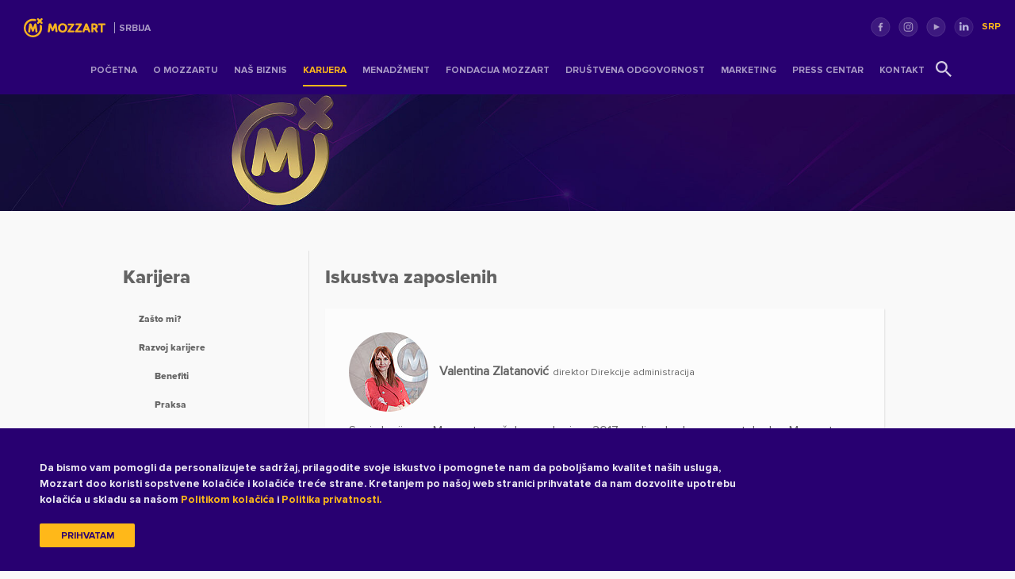

--- FILE ---
content_type: text/html; charset=utf-8
request_url: https://rs.mozzart.org/karijera/iskustva-zaposlenih
body_size: 7881
content:
<!DOCTYPE html>
<html lang="sr_RS">
<head>

<meta charset="utf-8">
<!-- 
	This website is powered by TYPO3 - inspiring people to share!
	TYPO3 is a free open source Content Management Framework initially created by Kasper Skaarhoj and licensed under GNU/GPL.
	TYPO3 is copyright 1998-2026 of Kasper Skaarhoj. Extensions are copyright of their respective owners.
	Information and contribution at https://typo3.org/
-->

<base href="https://rs.mozzart.org/">

<title>Iskustva zaposlenih | Mozzart Srbija</title>
<meta http-equiv="x-ua-compatible" content="IE=edge" />
<meta name="generator" content="TYPO3 CMS" />
<meta name="robots" content="index, follow" />
<meta name="viewport" content="width=device-width, maximum-scale=1.0, minimum-scale=1.0,
    initial-scale=1.0" />
<meta name="description" content="Kompanija Mozzart na tržištu igara na sreću posluje od 2001. godine. Poslovna politika kompanije bazirana je na modernim principima poslovanja. Tokom prethodnih 17 godina postali smo lideri u oblasti igara na sreću i sportskog klađenja u regionu Jugoistočne Evrope." />
<meta name="author" content="MozzartBet" />
<meta name="keywords" content="Example keywords" />
<meta property="og:title" content="Iskustva zaposlenih | MozzartBet" />
<meta property="og:image" content="/typo3conf/ext/epic_provider/Resources/Public/Images/cover-image.png" />
<meta property="og:type" content="website" />
<meta name="twitter:card" content="summary" />
<meta name="dc.title" content="Iskustva zaposlenih | MozzartBet" />
<meta name="source" content="https://rs.mozzart.org/karijera/iskustva-zaposlenih" />
<meta name="publisher" content="MozzartBet" />
<meta name="dc.source" content="https://rs.mozzart.org/karijera/iskustva-zaposlenih" />
<meta name="og.source" content="https://rs.mozzart.org/karijera/iskustva-zaposlenih" />
<meta property="og.url" content="https://rs.mozzart.org/karijera/iskustva-zaposlenih" />
<meta property="og.url:property" content="og.url" />
<meta name="googlebot" content="index, follow" />
<meta name="msapplication-config" content="/typo3conf/ext/epic_provider/Resources/Public/favicons/browserconfig.xml" />
<meta name="theme-color" content="#ffffff" />
<meta name="language" content="sr" />


<link rel="stylesheet" type="text/css" href="/typo3temp/assets/compressed/merged-073204d9bd115317e0fca33e241a93ff-c23a4027006701773af5b18b1036ca1d.css?1768568346" media="all">






<link rel="apple-touch-icon" href="/typo3conf/ext/epic_provider/Resources/Public/favicons/apple-touch-icon.png" />
<link rel="icon" href="/typo3conf/ext/epic_provider/Resources/Public/favicons/favicon-32x32.png" type="image/png" />
<link rel="icon" href="/typo3conf/ext/epic_provider/Resources/Public/favicons/favicon-16x16.png" type="image/png" />
<link rel="mask-icon" href="/typo3conf/ext/epic_provider/Resources/Public/favicons/safari-pinned-tab.svg" />
<link rel="shortcut icon" href="/typo3conf/ext/epic_provider/Resources/Public/favicons/favicon.ico" />
  <script async src="https://www.googletagmanager.com/gtag/js?id=UA-106513-50"></script>
  <script>
    window.dataLayer = window.dataLayer || [];
    function gtag(){dataLayer.push(arguments);}
    gtag('js', new Date());

    gtag('config', 'UA-106513-50');
  </script>
<link rel="alternate" hreflang="sr_RS" href="https://rs.mozzart.org/karijera/iskustva-zaposlenih"/>
<link rel="alternate" hreflang="en-US" href="https://rs.mozzart.org/en/career/employees-experience"/>
<link rel="alternate" hreflang="sr_RS" href="https://rs.mozzart.org/sr/karijera/iskustva-zaposlenih"/>
<link rel="alternate" hreflang="x-default" href="https://rs.mozzart.org/karijera/iskustva-zaposlenih"/>

<link rel="canonical" href="https://rs.mozzart.org/karijera/iskustva-zaposlenih"/>
</head>
<body>
<html xmlns="http://www.w3.org/1999/xhtml" lang="en"
      xmlns:v="http://typo3.org/ns/FluidTYPO3/Vhs/ViewHelpers">
<!--[if lt IE 9]>
<div class="ie-message">
    <h4 class="red">Your Browser Is Not Supported!</h4><br/>
    <p>Please upgrade to <a href='https://www.google.com/chrome/browser/desktop/index.html'>Chrome</a>, <a
        href='http://getfirefox.com'>FireFox</a>, <a href='http://www.opera.com/download/'>Opera</a>. Thank You</p>
</div>
<![endif]-->

<!--Page title--><!--Page description--><!--Keywords-->


        
<div class="loader-wrapper">
    <div class="loader">
        <div class="sk-folding-cube">
            <div class="sk-cube1 sk-cube"></div>
            <div class="sk-cube2 sk-cube"></div>
            <div class="sk-cube4 sk-cube"></div>
            <div class="sk-cube3 sk-cube"></div>
        </div>
    </div>
</div>

<header>
    <div class="header-top">
        <div class="top-left">
            <ul>
                <li>
                    <div class="hamburger">
                        <span class="bar"></span>
                        <span class="bar"></span>
                        <span class="bar"></span>
                    </div>
                </li>
                    
                            <li>
                                <a href="https://mozzart.org/">
                                    <span class="logo">
                                        <img src="/typo3conf/ext/epic_provider/Resources/Public/Images/logo.svg" width="104" height="24" alt="">
                                    </span>
                                </a>
                                <a href="https://mozzart.org/">
                                    <span class="small-logo">
                                        <img src="/typo3conf/ext/epic_provider/Resources/Public/Images/small-logo.svg" width="24" height="24" alt="">
                                    </span>
                                </a>
                            </li>
                            <li>
                                <a href="">Srbija</a>
                            </li>
                        
            </ul>
        </div>
        <div class="social-network-wrapper">
            <ul>
                
                        <li>
                            <a href="https://www.facebook.com/profile.php?id=61550023345582" target="_blank">
                                <img src="/typo3conf/ext/epic_provider/Resources/Public/Images/facebook.svg">
                            </a>
                        </li>
                        <li>
                            <a href="https://www.instagram.com/mozzartfondacija/" target="_blank">
                                <img src="/typo3conf/ext/epic_provider/Resources/Public/Images/instagram.svg">
                            </a>
                        </li>
                        <li>
                            <a href="https://www.youtube.com/@MozzartFondacija" target="_blank">
                                <img src="/typo3conf/ext/epic_provider/Resources/Public/Images/youtube.svg">
                            </a>
                        </li>
                        
                        
                            <li>
                                <a href="https://www.linkedin.com/company/mozzart-bet/mycompany/" target="_blank" class="last">
                                    <img src="/typo3conf/ext/epic_provider/Resources/Public/Images/linkedin.svg">
                                </a>
                            </li>
                        
                    
                
                    <li>
                        <div class="lang vertical header">
                            <div class="current-lang">
                                SRP
                                <span class="icon-down"></span>
                            </div>
                            <ul><li class="act"><a href="/karijera/iskustva-zaposlenih" class="lang"><span class="sr-flag"></span>Srpski</a></li><li><a href="/sr/karijera/iskustva-zaposlenih" class="lang"><span class="sr-flag"></span>Српски</a></li><li><a href="/en/career/employees-experience" class="lang"><span class="gb-flag"></span>English</a></li></ul>
                        </div>
                    </li>
                
            </ul>
        </div>
    </div>
    <div class="header-bottom">
        <nav class="main horizontal navbar">
            <ul class="nav-menu"><li class=""><a href="/">Početna</a></li><li class="has-sub" ><span></span><a href="/o-mozzartu/informacije-o-kompaniji">O Mozzartu</a><ul class="sub-menu"><li><span class="sub-span"></span><a href="/o-mozzartu/informacije-o-kompaniji">Informacije o kompaniji Mozzart</a><ul class="last-level"></li><li class ="first"><a href="/o-mozzartu/informacije-o-kompaniji/politika-kvaliteta">Politika kvaliteta</a></li><li><a href="/o-mozzartu/informacije-o-kompaniji/politika-informacione-bezbednosti">Politika informacione bezbednosti</a></li><li><a href="/o-mozzartu/informacije-o-kompaniji/politika-zastite-zivotne-sredine">Politika zaštite životne sredine</a></li><li><a href="/o-mozzartu/informacije-o-kompaniji/oskar-kvaliteta">Oskar kvaliteta</a></li><li><a href="/o-mozzartu/informacije-o-kompaniji/licence">Licence</a></li><li><a href="/o-mozzartu/informacije-o-kompaniji/iso-sertifikati">ISO sertifikati</a></li><li class ="last"><a href="/o-mozzartu/informacije-o-kompaniji/finansijski-izvestaji">Finansijski izveštaji</a></li></ul></li><li class = "last"><span class="sub-span"></span><a href="/o-mozzartu/misija-i-vizija">Misija i vizija</a><ul class="last-level"></li><li class ="last"><a href="/o-mozzartu/misija-i-vizija/najbolja-praksa-u-industriji">Najbolja praksa u industriji</a></li></ul></li></ul></li><li class="has-sub" ><span></span><a href="/nas-biznis/kladenje">Naš Biznis</a><ul class="sub-menu"><li><span class="sub-span"></span><a href="/nas-biznis/kladenje">Klađenje</a><ul class="last-level"></li><li class ="first"><a href="/nas-biznis/kladenje/sportsko-kladanje">Sportsko klađanje</a></li><li><a href="/nas-biznis/kladenje/kladenje-na-brojeve">Klađenje na brojeve</a></li><li class ="last"><a href="/nas-biznis/kladenje/virtuelni-sportovi">Virtuelni sportovi</a></li></ul></li><li><a href="/nas-biznis/online-kazino">Online kazino</a></li><li><a href="/nas-biznis/automati">Automati</a></li><li><a href="/nas-biznis/ruleti">Ruleti</a></li><li><a href="/nas-biznis/mozzart-barovi">Mozzart barovi</a></li><li><a href="/nas-biznis/kladomati">Kladomati</a></li><li><a href="/nas-biznis/fransize">Franšize</a></li><li><a href="/nas-biznis/korisnicki-servis">Korisnički servis</a></li><li class ="last"><a href="/nas-biznis/affiliate-program">Affiliate program</a></li></ul></li><li class = "active has-sub"><span></span><a href="/karijera/zasto-mi">Karijera</a><ul class="sub-menu"><li class ="first"><a href="/karijera/zasto-mi">Zašto mi?</a></li><li><span class="sub-span"></span><a href="/karijera/razvoj-karijere">Razvoj karijere</a><ul class="last-level"></li><li class ="first"><a href="/karijera/razvoj-karijere/benefiti">Benefiti</a></li><li><a href="/karijera/razvoj-karijere/praksa">Praksa</a></li><li><a href="/karijera/razvoj-karijere/saradnja-sa-studentskim-organizacijama-i-visokoobrazovnim-institucijama">Saradnja sa studentskim organizacijama i visokoobrazovnim institucijama</a></li><li class ="last"><a href="/karijera/razvoj-karijere/predavanja-nasih-kolega">Predavanja naših kolega</a></li></ul></li><li><a href="/karijera/otvorene-radne-pozicije">Otvorene radne pozicije</a></li><li><a href="/karijera/top-employer-2026">Top employer</a></li><li class = "last active"><a href="/karijera/iskustva-zaposlenih">Iskustva zaposlenih</a></li></ul></li><li><a href="/menadzment">Menadžment</a></li ><li class="has-sub" ><span></span><a href="/fondacija-mozzart/o-fondaciji-mozzart">Fondacija Mozzart</a><ul class="sub-menu"><li class ="first"><a href="/fondacija-mozzart/o-fondaciji-mozzart">O Fondaciji Mozzart</a></li><li><a href="/fondacija-mozzart/nagradno-takmicenje-struju-stedi-da-humanost-vise-vredi">Nagradno takmičenje "Struju štedi da humanost više vredi"</a></li><li class ="last"><a href="/fondacija-mozzart/dobitnici-nagrada">Dobitnici nagrada</a></li></ul></li><li class="has-sub" ><span></span><a href="/drustvena-odgovornost">Društvena odgovornost</a><ul class="sub-menu"><li class ="first"><a href="/drustvena-odgovornost/2022">2022</a></li><li><a href="/drustvena-odgovornost/2023">2023</a></li><li><a href="/drustvena-odgovornost/2024">2024</a></li><li><a href="/drustvena-odgovornost/2025">2025</a></li><li><a href="/drustvena-odgovornost/sto-terena-za-jednu-igru">Sto terena za jednu igru</a></li><li><a href="/drustvena-odgovornost/novi-dresovi-za-nove-sampione">Novi dresovi za nove šampione</a></li><li><a href="/drustvena-odgovornost/humanitarni-tiket-u-podne">Humanitarni tiket u podne</a></li><li><a href="/drustvena-odgovornost/besplatne-skole-sporta">Besplatne škole sporta</a></li><li><a href="/drustvena-odgovornost/startap-akcelerator-univerzum">Startap akcelerator Univerzum</a></li><li><a href="/drustvena-odgovornost/stop-nasilju-nad-zenama">Stop nasilju nad ženama</a></li><li><a href="/drustvena-odgovornost/donacije">Donacije</a></li><li><a href="/drustvena-odgovornost/sponzorstva">Sponzorstva</a></li><li><a href="/drustvena-odgovornost/moguce-je-prekinuti">Moguće je prekinuti</a></li><li><a href="/drustvena-odgovornost/eko-poruke">Eco challenge</a></li><li class ="last"><a href="/drustvena-odgovornost/prijavi-se-za-sponzorstvo-donaciju">Prijavi se za sponzorstvo / donaciju</a></li></ul></li><li><a href="/marketing">Marketing</a></li ><li class="has-sub" ><span></span><a href="/press-centar/vesti">Press centar</a><ul class="sub-menu"><li class ="first"><a href="/press-centar/vesti">Vesti</a></li><li><a href="/press-centar/mozzart-u-medijima">Mozzart u medijima</a></li><li class ="last"><a href="/press-centar/video">Video</a></li></ul></li><li class="last"><a href="/kontakt">Kontakt</a></li></ul>
            <div class="search">
                <img src="/typo3conf/ext/epic_provider/Resources/Public/Images/search-icon.svg" width="20"
                     height="20">
                <form method="get" id="form_kesearch_pi1" name="form_kesearch_pi1" action="search/">
                        <!--<input type="hidden" name="id" value="">-->
                        <div class="kesearchbox"><input type="text" id="ke_search_sword_header"
                                                        name="tx_kesearch_pi1[sword]" value=""
                                                        placeholder="Pretražite Mozzart">
                            <span class="search-icon"></span>
                        </div>
                        <input id="kesearchpagenumber" type="hidden" name="tx_kesearch_pi1[page]" value="1"><input
                        id="resetFilters" type="hidden" name="tx_kesearch_pi1[resetFilters]" value="0"><input
                        id="sortByField" type="hidden" name="tx_kesearch_pi1[sortByField]" value=""><input
                        id="sortByDir" type="hidden" name="tx_kesearch_pi1[sortByDir]" value="">
                </form><span
                class="close"></span>
            </div>
        </nav>
    </div>
</header>
<nav class="main horizontal navbar mobile">
    <ul class="nav-menu"><li class=""><a href="/">Početna</a></li><li class="has-sub" ><span></span><a href="/o-mozzartu/informacije-o-kompaniji">O Mozzartu</a><ul class="sub-menu"><li><span class="sub-span"></span><a href="/o-mozzartu/informacije-o-kompaniji">Informacije o kompaniji Mozzart</a><ul class="last-level"></li><li class ="first"><a href="/o-mozzartu/informacije-o-kompaniji/politika-kvaliteta">Politika kvaliteta</a></li><li><a href="/o-mozzartu/informacije-o-kompaniji/politika-informacione-bezbednosti">Politika informacione bezbednosti</a></li><li><a href="/o-mozzartu/informacije-o-kompaniji/politika-zastite-zivotne-sredine">Politika zaštite životne sredine</a></li><li><a href="/o-mozzartu/informacije-o-kompaniji/oskar-kvaliteta">Oskar kvaliteta</a></li><li><a href="/o-mozzartu/informacije-o-kompaniji/licence">Licence</a></li><li><a href="/o-mozzartu/informacije-o-kompaniji/iso-sertifikati">ISO sertifikati</a></li><li class ="last"><a href="/o-mozzartu/informacije-o-kompaniji/finansijski-izvestaji">Finansijski izveštaji</a></li></ul></li><li class = "last"><span class="sub-span"></span><a href="/o-mozzartu/misija-i-vizija">Misija i vizija</a><ul class="last-level"></li><li class ="last"><a href="/o-mozzartu/misija-i-vizija/najbolja-praksa-u-industriji">Najbolja praksa u industriji</a></li></ul></li></ul></li><li class="has-sub" ><span></span><a href="/nas-biznis/kladenje">Naš Biznis</a><ul class="sub-menu"><li><span class="sub-span"></span><a href="/nas-biznis/kladenje">Klađenje</a><ul class="last-level"></li><li class ="first"><a href="/nas-biznis/kladenje/sportsko-kladanje">Sportsko klađanje</a></li><li><a href="/nas-biznis/kladenje/kladenje-na-brojeve">Klađenje na brojeve</a></li><li class ="last"><a href="/nas-biznis/kladenje/virtuelni-sportovi">Virtuelni sportovi</a></li></ul></li><li><a href="/nas-biznis/online-kazino">Online kazino</a></li><li><a href="/nas-biznis/automati">Automati</a></li><li><a href="/nas-biznis/ruleti">Ruleti</a></li><li><a href="/nas-biznis/mozzart-barovi">Mozzart barovi</a></li><li><a href="/nas-biznis/kladomati">Kladomati</a></li><li><a href="/nas-biznis/fransize">Franšize</a></li><li><a href="/nas-biznis/korisnicki-servis">Korisnički servis</a></li><li class ="last"><a href="/nas-biznis/affiliate-program">Affiliate program</a></li></ul></li><li class = "active has-sub"><span></span><a href="/karijera/zasto-mi">Karijera</a><ul class="sub-menu"><li class ="first"><a href="/karijera/zasto-mi">Zašto mi?</a></li><li><span class="sub-span"></span><a href="/karijera/razvoj-karijere">Razvoj karijere</a><ul class="last-level"></li><li class ="first"><a href="/karijera/razvoj-karijere/benefiti">Benefiti</a></li><li><a href="/karijera/razvoj-karijere/praksa">Praksa</a></li><li><a href="/karijera/razvoj-karijere/saradnja-sa-studentskim-organizacijama-i-visokoobrazovnim-institucijama">Saradnja sa studentskim organizacijama i visokoobrazovnim institucijama</a></li><li class ="last"><a href="/karijera/razvoj-karijere/predavanja-nasih-kolega">Predavanja naših kolega</a></li></ul></li><li><a href="/karijera/otvorene-radne-pozicije">Otvorene radne pozicije</a></li><li><a href="/karijera/top-employer-2026">Top employer</a></li><li class = "last active"><a href="/karijera/iskustva-zaposlenih">Iskustva zaposlenih</a></li></ul></li><li><a href="/menadzment">Menadžment</a></li ><li class="has-sub" ><span></span><a href="/fondacija-mozzart/o-fondaciji-mozzart">Fondacija Mozzart</a><ul class="sub-menu"><li class ="first"><a href="/fondacija-mozzart/o-fondaciji-mozzart">O Fondaciji Mozzart</a></li><li><a href="/fondacija-mozzart/nagradno-takmicenje-struju-stedi-da-humanost-vise-vredi">Nagradno takmičenje "Struju štedi da humanost više vredi"</a></li><li class ="last"><a href="/fondacija-mozzart/dobitnici-nagrada">Dobitnici nagrada</a></li></ul></li><li class="has-sub" ><span></span><a href="/drustvena-odgovornost">Društvena odgovornost</a><ul class="sub-menu"><li class ="first"><a href="/drustvena-odgovornost/2022">2022</a></li><li><a href="/drustvena-odgovornost/2023">2023</a></li><li><a href="/drustvena-odgovornost/2024">2024</a></li><li><a href="/drustvena-odgovornost/2025">2025</a></li><li><a href="/drustvena-odgovornost/sto-terena-za-jednu-igru">Sto terena za jednu igru</a></li><li><a href="/drustvena-odgovornost/novi-dresovi-za-nove-sampione">Novi dresovi za nove šampione</a></li><li><a href="/drustvena-odgovornost/humanitarni-tiket-u-podne">Humanitarni tiket u podne</a></li><li><a href="/drustvena-odgovornost/besplatne-skole-sporta">Besplatne škole sporta</a></li><li><a href="/drustvena-odgovornost/startap-akcelerator-univerzum">Startap akcelerator Univerzum</a></li><li><a href="/drustvena-odgovornost/stop-nasilju-nad-zenama">Stop nasilju nad ženama</a></li><li><a href="/drustvena-odgovornost/donacije">Donacije</a></li><li><a href="/drustvena-odgovornost/sponzorstva">Sponzorstva</a></li><li><a href="/drustvena-odgovornost/moguce-je-prekinuti">Moguće je prekinuti</a></li><li><a href="/drustvena-odgovornost/eko-poruke">Eco challenge</a></li><li class ="last"><a href="/drustvena-odgovornost/prijavi-se-za-sponzorstvo-donaciju">Prijavi se za sponzorstvo / donaciju</a></li></ul></li><li><a href="/marketing">Marketing</a></li ><li class="has-sub" ><span></span><a href="/press-centar/vesti">Press centar</a><ul class="sub-menu"><li class ="first"><a href="/press-centar/vesti">Vesti</a></li><li><a href="/press-centar/mozzart-u-medijima">Mozzart u medijima</a></li><li class ="last"><a href="/press-centar/video">Video</a></li></ul></li><li class="last"><a href="/kontakt">Kontakt</a></li></ul>
</nav>




    

    
            
<section class="page-top">
    <img src="/fileadmin/_processed_/5/5/csm_Univrzalni-M-1920x224_67fce27342.jpg" width="1920" height="224" alt="" />
</section>
<main class="two-columns-layout">
    <section class="content container text-center">
        <div class="left-menu">
            
<h2>Karijera</h2><ul><li><a href="/karijera/zasto-mi" title="Zašto mi?"
                    ><span>Zašto mi?</span></a></li><li><a href="/karijera/razvoj-karijere" title="Razvoj karijere"
                    ><span>Razvoj karijere</span></a><ul><li><a href="/karijera/razvoj-karijere/benefiti" title="Benefiti"
                    ><span>Benefiti</span></a></li><li><a href="/karijera/razvoj-karijere/praksa" title="Praksa"
                    ><span>Praksa</span></a><ul><li><a href="/karijera/razvoj-karijere/praksa/gde-vi-mozete-videti-svoju-priliku-u-kompaniji-mozzart" title="Gde vi možete videti svoju priliku u kompaniji Mozzart?"
                    ><span>Gde vi možete videti svoju priliku u kompaniji Mozzart?</span></a></li></ul></li><li><a href="/karijera/razvoj-karijere/saradnja-sa-studentskim-organizacijama-i-visokoobrazovnim-institucijama" title="Saradnja sa studentskim organizacijama i visokoobrazovnim institucijama"
                    ><span>Saradnja sa studentskim organizacijama i visokoobrazovnim institucijama</span></a></li><li><a href="/karijera/razvoj-karijere/predavanja-nasih-kolega" title="Predavanja naših kolega"
                    ><span>Predavanja naših kolega</span></a></li></ul></li><li><a href="/karijera/otvorene-radne-pozicije" title="Otvorene radne pozicije"
                    ><span>Otvorene radne pozicije</span></a></li><li><a href="/karijera/top-employer-2026" title="Top employer"
                    ><span>Top employer</span></a></li><li><a href="/karijera/iskustva-zaposlenih" title="Iskustva zaposlenih"
                    class="active"><span>Iskustva zaposlenih</span></a></li></ul>


        </div>
        <div class="main-column">
            
<div class="row"><div
                class="img-text-wrapper   "><div class="col-xs-12"><div class="headings sub-title"><h1 class="">
                
                Iskustva zaposlenih
                
            </h1></div></div></div></div>

<div class="row">
<div class="col-lg-12">
<div class="more-info in-main-column">
	  
		   <div class="profile-img-wrapper">
     			<img src="/fileadmin/_processed_/f/b/csm_Valentina_Zlatanovic_9822bd572e.jpg" width="100" height="100" alt="" />
		   </div>
	   
  <div class="name-position-wrapper">
     <p>Valentina Zlatanović</p>
     <p class="job-position">direktor Direkcije administracija</p>
  </div>
  <p>Svoju karijeru u Mozzartu počela sam krajem 2017. godine, kada sam postala deo Mozzart porodice.
Startovala sam na poziciji produkt portofolio specijaliste, radeći na optimizaciji portfolija proizvoda i vodeći strateške projekte kompanije. Moj put u Mozzartu je nekako „brzo tekao“, pa sam za nepune tri godine dospela do vrlo odgovorne, ali i zanimljive i izazovne pozicije direktora Direkcije administracije. Upravo mi je taj kvantni skok u karijeri pokazao da su trud, rad, upornost, pozitivan stav i empatija jednih prema drugima temelji svake uspešne zajednice i kompanije. Mozzart je kompanija u kojoj se brzo napreduje: ukoliko ste spremni da date najbolje od sebe, mi ćemo biti spremni da to još brže prepoznamo.</p>
  
</div>
</div>
</div><div class="row">
<div class="col-lg-12">
<div class="more-info in-main-column">
	  
		   <div class="profile-img-wrapper">
     			<img src="/fileadmin/_processed_/7/f/csm_Olivera_Pantovi__nova_foto_39546a2481.jpeg" width="100" height="100" alt="" />
		   </div>
	   
  <div class="name-position-wrapper">
     <p>Olivera Pantović</p>
     <p class="job-position">direktor Sektora za razvoj i upravljanje odnosima sa igračima</p>
  </div>
  <p>Deo sam Mozzartovog tima od aprila 2018. godine. Nakon godinu i po dana provedenih na poziciji junior menadžera proizvoda u Sektoru klađenja na brojeve pružena mi je prilika da svoju karijeru nastavim da razvijam u izazovnom radnom okruženju na mestu menadžera bonusinga, a sada i da vodim zaseban Sektor za razvoj i upravljanje odnosima sa igračima. Moj posao je dinamičan i kreativan, usmeren na zadovoljstvo krajnjeg korisnika, ali i usko povezan sa svim ostalim sektorima u okviru kompanije. 
Sa direktorima proizvoda, od kojih od prvog dana imam punu podršku i pomoć u radu, radim na unapređenju postojećih i osmišljavanju novih benefita za igrače, dok njihovu implementaciju sprovodimo sa kolegama iz IT-ja. Kako je igra svakog igrača ponaosob specifična, neophodno je da i benefiti budu u skladu sa njihovom igrom i prepoznatim potrebama, što je jedan od ciljeva sektora koji vodim. 
Pored svih prednosti rada u Mozzartu i mogućnosti za usavršavanje koje naša kompanija pruža svojim zaposlenima, posebno bih izdvojila tim ljudi sa kojima radim, jer na osnovu ličnog iskustva mogu da potvrdim da daju sve od sebe da mlade ljude usmere ka uspehu i pruže im podršku u radu i daljem obrazovanju.</p>
  
</div>
</div>
</div><div class="row">
<div class="col-lg-12">
<div class="more-info in-main-column">
	  
		   <div class="profile-img-wrapper">
     			<img src="/fileadmin/_processed_/a/6/csm_Samir_Hadrovic_751baa035c.jpg" width="100" height="100" alt="" />
		   </div>
	   
  <div class="name-position-wrapper">
     <p>Samir Hadrović</p>
     <p class="job-position">softver inženjer u Web timu</p>
  </div>
  <p>Moja priča u Mozzart kompaniji počinje 2010. godine, kada sam se zaposlio kao šanker na uplatnom mestu. Uvid u ozbiljnost, stabilnost i organizaciju Mozzarta koji sam tada stekao uticao je na moju radnu etiku i ambicije, pa sam godinu dana kasnije postao operter na uplatnom mestu, a nakon istog perioda i senior operater. Kada sam video da kompanija pruža prostor za rast zajedno sa njom, 2013. rešio sam da dovršim studije na Visokoj školi elektrotehnike i računarstva strukovnih studija u Beogradu. Zahvaljujući kolegama na uplatnom mestu i menadžerima koji su mi uvek izlazili u susret, bio sam u mogućnosti da uskladim svoje radno vreme sa prisustvovanjem na predavanjima i vežbama, kao i izlascima na ispite. Od trenutka kada sam 2015. bio pozvan na razgovor za poziciju QA inženjera u Mozzartovoj IT direkciji bio sam fasciniran stručnošću ljudi koji tamo rade, načinom na koji programiraju, tehnologijama kojima vladaju, kao i atmosferom i radnim okruženjem, koji su u Mozzartu na zavidnom nivou. Kao članu QA tima moja odgovornost bila je da testiram aplikacije koje su naši programeri napravili pre nego što se te izmene puste u produkciju. Tako se u meni probudila želja da postanem softver inženjer, u čemu su me kolege i nadređeni ohrabrili. Ona mi se 2019. godine i ostvarila kada mi je ponuđeno mesto softver inženjera u Web timu. Zbog prirode domena, rad u našem IT-u je vrlo dinamičan, izazovan i zahtevan, zbog čega imam priliku da radim sa vrhunskim stručnjacima koji prednjače kako u dizajnu i nalaženju rešenja, tako i u poznavanju tehnologija koje koristimo u implementaciji. Sama privilegija da svakodnevno radim sa njima i učim od njih mi mnogo znači, kao i činjenica da zaista volim ono što radim. Moj karijerni put u Mozzartu dovoljno govori o tome u kakvoj kompaniji i kolektivu je reč: sve je moguće ako se uloži trud i pokaže inicijativa, jer se to u Mozzartu svaki put prepozna i nagradi.</p>
  
</div>
</div>
</div>
        </div>
    </section>
</main>


        


        <footer>
    
            <div class="footer-top partners-yes">
                <div class="footer-left">
                    <ul>
                        <li>
                            <a href="/"><span class="logo"><img src="/typo3conf/ext/epic_provider/Resources/Public/Images/logo.svg" width="104" height="24"   alt="" ></span></a>
                            <a href="/"><span class="small-logo"><img src="/typo3conf/ext/epic_provider/Resources/Public/Images/small-logo.svg" width="24" height="24"   alt="" ></span></a>
                        </li>
                        <li>Copyright © 2026 All rights reserved</li>
                    </ul>
                </div>
                <div class="footer-right">
                    <ul><li><a href="/korisni-linkovi/uslovi-koriscenja" title="Uslovi korišćenja">Uslovi korišćenja</a></li><li><a href="/korisni-linkovi/politika-privatnosti" title="Politika privatnosti">Politika privatnosti</a></li><li><a href="/korisni-linkovi/politika-privatnosti-za-kandidate" title="Politika privatnosti za kandidate">Politika privatnosti za kandidate</a></li><li class="last"><a href="/korisni-linkovi/kolacici" title="Kolačići">Kolačići</a></li></ul>
                    
                        <div class="lang vertical footer">
                            <div class="current-lang">
                                <span class="sr-flag"></span>
                                <span>SRP</span>

                            </div>
                            <ul><li class="act"><a href="/karijera/iskustva-zaposlenih" class="lang"><span class="sr-flag"></span>Srpski</a></li><li><a href="/sr/karijera/iskustva-zaposlenih" class="lang"><span class="sr-flag"></span>Српски</a></li><li><a href="/en/career/employees-experience" class="lang"><span class="gb-flag"></span>English</a></li></ul>
                        </div>
                    
                </div>
            </div>
        

    <div class="footer-bottom">
        <div>
            <div class="row">
                <div class="col-lg-6 col-md-5 col-sm-12 col-xs-12">
                    <div class="bottom-left">
                        <ul class="partners-wrapper">
    
        
            <li style="background: url(fileadmin/user_upload/development/fss.svg) no-repeat center;">
            </li>
        
            <li style="background: url(fileadmin/user_upload/kss.svg) no-repeat center;">
            </li>
        
            <li style="background: url(fileadmin/user_upload/oss.svg) no-repeat center;">
            </li>
        
            <li style="background: url(fileadmin/user_upload/development/fk_cz1.svg) no-repeat center;">
            </li>
        
            <li style="background: url(fileadmin/user_upload/kk_partizan.svg) no-repeat center;">
            </li>
        
            <li style="background: url(fileadmin/user_upload/fk_kragujevac.png) no-repeat center;">
            </li>
        
            <li style="background: url(fileadmin/user_upload/fk_spartak.svg) no-repeat center;">
            </li>
        
            <li style="background: url(fileadmin/user_upload/fk_vojvodina.svg) no-repeat center;">
            </li>
        
            <li style="background: url(fileadmin/user_upload/RK_Vojvodina_crest.png) no-repeat center;">
            </li>
        
            <li style="background: url(fileadmin/user_upload/development/kk_borac.png) no-repeat center;">
            </li>
        
            <li style="background: url(fileadmin/user_upload/ibia_logo.png) no-repeat center;">
            </li>
        
    
</ul>

<ul class="all-partners-wrapper">
    <li>
        <a href="/">Svi naši partneri</a>
    </li>
	
</ul>
                    </div>
                </div>
                <div class="col-lg-6 col-md-7 col-sm-12 col-xs-12">
                    <div class="bottom-right">
                        <ul><li><a href="/" title="Početna">Početna</a></li><li><a href="/o-mozzartu/informacije-o-kompaniji" title="O Mozzartu">O Mozzartu</a></li><li><a href="/nas-biznis/kladenje" title="Naš Biznis">Naš Biznis</a></li><li class="act"><a href="/karijera/zasto-mi" title="Karijera">Karijera</a></li><li><a href="/menadzment" title="Menadžment">Menadžment</a></li><li><a href="/fondacija-mozzart/o-fondaciji-mozzart" title="Fondacija Mozzart">Fondacija Mozzart</a></li><li><a href="/drustvena-odgovornost" title="Društvena odgovornost">Društvena odgovornost</a></li><li><a href="/marketing" title="Marketing">Marketing</a></li><li><a href="/press-centar/vesti" title="Press centar">Press centar</a></li><li class="last"><a href="/kontakt" title="Kontakt">Kontakt</a></li></ul>
                    </div>
                </div>
            </div>
        </div>
    </div>
</footer>





    

</html>


  <script>
    window.cookieconsent_options = {
      expiryDays: 365,
      
        learnMore: 'More info.',
      
      dismiss: 'Prihvatam',
      message: 'Da bismo vam pomogli da personalizujete sadržaj, prilagodite svoje iskustvo i pomognete nam da poboljšamo kvalitet naših usluga, Mozzart doo koristi sopstvene kolačiće i kolačiće treće strane. Kretanjem po našoj web stranici prihvatate da nam dozvolite upotrebu kolačića u skladu sa našom',
      message2: 'Politikom kolačića',
      message3: 'i',
      message4: 'Politika privatnosti.',
      
        link: '/korisni-linkovi/kolacici',
      
    
            link2: '/korisni-linkovi/politika-privatnosti',
    
      
    };
  </script>

<script src="/typo3temp/assets/compressed/merged-e53f3e5c96092200968f6b04c8048eec-e7d8049e9eb51893d8542a5cbf297916.js?1712822658" type="text/javascript"></script>
<script src="/typo3temp/assets/compressed/merged-7285a8df8a8d7343efdf4f233e151f2a-3884b59ff643172cd1b38c1da753db32.js?1712822704" type="text/javascript"></script>
<script src="/typo3temp/assets/compressed/main.min-d54b74f9da28bd001e165becd8815344.js?1712822658" type="text/javascript" defer="defer"></script>


</body>
</html>

--- FILE ---
content_type: image/svg+xml
request_url: https://rs.mozzart.org/fileadmin/user_upload/kk_partizan.svg
body_size: 8268
content:
<svg width="34" height="48" viewBox="0 0 34 48" fill="none" xmlns="http://www.w3.org/2000/svg">
<path d="M10.6411 8.97815L8.92854 7.95063L7.24046 9.00262L7.7053 7.06989L6.18848 5.77326L8.17013 5.602L8.92854 3.74268L9.68695 5.57754L11.6686 5.72433L10.1518 7.02096L10.6411 8.97815Z" fill="#B1B6BA"/>
<path d="M26.3237 8.97815L24.6112 7.95063L22.9231 9.00262L23.3879 7.06989L21.8711 5.77326L23.8527 5.602L24.6112 3.74268L25.3696 5.57754L27.3512 5.72433L25.8344 7.02096L26.3237 8.97815Z" fill="#B1B6BA"/>
<path d="M18.9836 6.72778L16.7818 5.38221L14.6044 6.75224L15.1916 4.25683L13.2344 2.59322L15.8032 2.3975L16.7818 0.0244141L17.7604 2.3975L20.3292 2.59322L18.372 4.25683L18.9836 6.72778Z" fill="#C3922E"/>
<path d="M16.9779 11.2541C26.299 11.3031 33.8587 18.8627 33.8097 28.1593C33.7853 35.8413 28.5743 42.3 21.4795 44.2817L17.0513 48.0248L12.77 44.404C5.40608 42.5691 -0.0495797 35.9147 -0.000650048 28.0126C0.0482796 18.7159 7.63238 11.2052 16.9779 11.2541Z" fill="#020000"/>
<path d="M16.9777 11.7673C25.9807 11.8163 33.2468 19.1312 33.2223 28.1588C33.1978 35.6205 28.1581 41.8835 21.3079 43.7918L17.0755 47.4126L12.892 43.8897C5.79724 42.0793 0.561762 35.645 0.610692 28.012C0.635157 19.0089 7.95014 11.7184 16.9777 11.7673Z" fill="white"/>
<path d="M16.9785 12.2574C25.7125 12.2819 32.7583 19.4011 32.7339 28.1351C32.6849 36.869 25.5901 43.9149 16.8562 43.8904C8.12224 43.8415 1.05191 36.7467 1.10084 28.0127C1.1253 19.2788 8.24457 12.2329 16.9785 12.2574Z" fill="#020000"/>
<path d="M17.0028 12.7703C25.4676 12.7947 32.3178 19.7183 32.2933 28.2076C32.2688 35.6449 26.9355 41.8345 19.9141 43.2045V44.7214L17.0517 47.0455L14.1649 44.6969V43.2535C6.99666 41.9324 1.56546 35.6204 1.58993 28.0853C1.61439 19.5715 8.51348 12.7214 17.0028 12.7703Z" fill="white"/>
<path d="M12.0362 38.4346L11.0087 37.9208L10.7396 38.4101C9.78547 37.5294 8.75795 37.5294 8.29312 38.2878C7.31452 40.0737 9.56529 40.9055 10.7151 41.4682L12.0362 38.4346ZM10.3971 38.9972L9.78547 40.0737C9.22278 39.8291 8.90474 39.4132 9.10045 38.9728C9.32064 38.5813 9.80993 38.5813 10.3971 38.9972Z" fill="#020000"/>
<path d="M2.22559 28.5749L2.984 28.5015L3.08185 29.3333L5.52834 29.1131L5.65066 30.0428L3.22864 30.5076L3.3265 31.4128L2.56809 31.5107L2.22559 28.5749Z" fill="#020000"/>
<path d="M2.22661 26.4224L2.20215 27.719L5.5049 27.7435L5.52937 26.6915L2.22661 26.4224Z" fill="#020000"/>
<path d="M2.32422 25.4186L3.32728 22.5317L5.30893 24.4155L5.72483 23.4369L6.31199 23.7305L5.55358 26.2993L3.54746 24.3421L3.08263 25.81L2.32422 25.4186Z" fill="#020000"/>
<path d="M21.3818 38.85L22.4094 38.3607L22.7763 38.9723L23.4124 38.6542L23.0944 38.0426L23.9262 37.5044L25.7121 39.9264L24.6601 40.587L23.706 39.1191L23.021 39.5105L23.7549 41.1252L22.6295 41.6879L21.3818 38.85Z" fill="#020000"/>
<path d="M19.962 38.6301L19.9375 44.306L19.3259 44.8442L19.3504 38.8014C19.1791 38.8503 19.0323 38.8748 18.8611 38.8992L18.8366 45.2601L18.225 45.7983L18.2494 38.9971C18.1271 39.0215 18.0048 39.0215 17.858 39.046V46.0919L17.2464 46.6301L17.2709 39.0705C17.1241 39.0705 16.9773 39.0705 16.8305 39.0705H16.806L16.7816 46.6056L16.1699 46.0919L16.1944 39.046C16.0476 39.0215 15.9008 39.0215 15.754 38.9971L15.7296 45.7004L15.1179 45.1867L15.1424 38.8992C15.0201 38.8748 14.8733 38.8503 14.751 38.8258L14.7265 44.8442L14.1149 44.3304L14.1394 38.7035C9.36871 37.4803 5.84578 33.15 5.87024 27.9879C5.89471 23.2173 8.92835 19.1806 13.1852 17.6637C11.4727 15.0215 11.4727 12.4038 12.4513 9.7616L13.7479 10.5934L14.8244 8.95426L15.6562 9.78607L16.4391 8.24478L16.9528 8.48943L17.3932 8.17139L18.2739 9.73714L19.1302 9.00319L20.1332 10.6668L21.5033 9.7616C22.4819 12.8442 22.4329 15.5353 20.7449 17.7371C24.9528 19.3029 27.9131 23.364 27.8886 28.1102C27.8641 33.1011 24.5369 37.2845 19.962 38.6301Z" fill="#020000"/>
<path d="M16.9527 17.5411C22.7754 17.5656 27.4971 22.3118 27.4726 28.1588C27.4482 33.9815 22.702 38.7032 16.8793 38.6787C11.0567 38.6543 6.335 33.9081 6.35947 28.0855C6.38393 22.2139 11.1301 17.5166 16.9527 17.5411Z" fill="white"/>
<path d="M16.9528 18.006C22.5063 18.0304 27.0323 22.5809 27.0078 28.1344C26.9833 33.6879 22.4329 38.1894 16.8794 38.165C11.3014 38.1405 6.79985 33.6145 6.82432 28.0365C6.84878 22.483 11.3748 17.9815 16.9528 18.006Z" fill="#020000"/>
<path d="M16.978 22.3122C20.1829 22.3122 22.7762 24.9299 22.7517 28.1348C22.7272 31.3397 20.1095 33.933 16.9046 33.933C13.6997 33.9085 11.1064 31.2908 11.1064 28.0859C11.1309 24.881 13.7486 22.2877 16.978 22.3122Z" fill="white"/>
<path d="M27.4492 23.5354L27.9141 24.5874L28.5501 24.3672C28.7214 25.6149 29.4798 26.251 30.2627 26.0064C31.9018 25.4192 30.7764 23.3886 30.2627 22.2388L27.4492 23.5354ZM29.015 24.196L30.1403 23.8045C30.4095 24.3427 30.4095 24.832 29.9936 25.0278C29.5777 25.1746 29.2107 24.881 29.015 24.196Z" fill="#020000"/>
<path d="M9.39454 36.7461L6.38536 38.1405L5.62695 37.3577L7.1927 34.1772L7.87772 35.1314L7.73093 35.4983L8.51381 36.3302L8.83185 36.1834L9.39454 36.7461ZM7.46182 36.1344L7.09484 36.9907L7.92665 36.5993L7.46182 36.1344Z" fill="#020000"/>
<path d="M7.14301 33.8594L6.67818 32.9052L5.91977 33.2477C5.91977 33.2233 5.91977 33.1988 5.91977 33.1988L6.3846 32.367L5.87084 31.0459L5.30815 31.8777C4.99011 31.5352 4.54974 31.3884 4.13384 31.5597C2.34791 32.367 3.71794 34.3976 4.30509 35.523L7.14301 33.8594ZM5.35708 33.5658L4.40295 34.0306C3.71794 33.0276 4.67206 32.0245 5.35708 33.5658Z" fill="#020000"/>
<path d="M6.87452 22.6549L6.48308 23.3399L4.28125 20.5998L4.89287 19.5479L8.36687 20.4286L7.70632 21.3093L7.21703 21.2359L6.58094 22.239L6.87452 22.6549ZM6.48308 21.0891L5.50449 20.8934L6.09165 21.6274L6.48308 21.0891Z" fill="#020000"/>
<path d="M25.8583 35.3268L26.3232 34.7886L27.8889 37.7733L27.0816 38.5806L23.999 37.1617L24.7574 36.5011L25.3201 36.7213L26.1275 35.7916L25.8583 35.3268ZM25.8339 36.9415L26.8614 37.284L26.3476 36.3054L25.8339 36.9415Z" fill="#020000"/>
<path d="M9.19714 19.3758L8.48766 20.0119L6.43262 17.9568L7.21549 17.1984L9.46626 17.5654L8.51213 16.1464L9.49072 15.4614L11.0809 17.9568L10.2736 18.544L8.53659 18.3727L9.19714 19.3758Z" fill="#020000"/>
<path d="M23.5342 18.6911L22.5801 18.0305L24.2192 15.3149L27.1305 17.6391L25.0021 19.8899L24.2437 19.2049L25.7116 17.3211L24.9776 16.7339L23.5342 18.6911Z" fill="#020000"/>
<path d="M25.1738 20.1344L28.5255 19.1558L29.235 20.1099L27.3023 23.168L26.6417 22.0426L26.9353 21.6267L26.2503 20.697L25.6876 20.7949L25.1738 20.1344ZM26.8374 20.5013L27.2533 21.0885L27.816 20.1833L26.8374 20.5013Z" fill="#020000"/>
<path d="M28.2803 27.1802H30.8002V26.2261H31.4362V29.1619H30.8002V28.1588H28.3047L28.2803 27.1802Z" fill="#020000"/>
<path d="M31.4128 29.5045L31.2905 30.7277L29.211 30.4831L29.9694 31.5595L30.948 31.902L30.63 32.9295L27.7676 31.9265L28.0367 31.0457L29.0153 31.3638L28.2324 30.3118L28.3058 29.2354L31.4128 29.5045Z" fill="#020000"/>
<path d="M30.5311 33.419L29.1366 36.4282L28.5984 35.3273C27.1305 35.5719 26.2497 35.0092 26.9103 33.468C27.3262 32.7096 27.9133 32.4649 28.6228 32.5383L28.5984 32.9297C27.2039 32.9053 27.1794 34.6178 28.3782 34.3242L28.4026 33.9083L28.9653 33.8839L29.3323 34.6912L30.0418 33.1499L30.5311 33.419Z" fill="#020000"/>
<path d="M16.9291 22.5078L18.1034 26.3243L22.2869 26.3488L19.0086 28.8687L20.2808 32.8075L16.9047 30.41L13.6753 32.7586L14.8741 28.8931L11.5469 26.4222L15.6814 26.3733L16.9291 22.5078Z" fill="#ED1D24"/>
<path d="M13.6025 17.5651C12.4527 15.4856 11.8655 13.2593 12.7463 10.5927L13.8227 11.3021L14.8992 9.76085L15.7554 10.6171L16.5628 9.00244L16.9787 9.32048L17.2967 9.02691L18.2019 10.5193L19.0337 9.88318L20.0123 11.4245L21.26 10.6905C22.1163 13.2838 21.6025 15.5346 20.3059 17.6141C19.2539 17.2716 18.1041 17.0758 16.9297 17.0758C15.7799 17.0514 14.6545 17.2226 13.6025 17.5651Z" fill="white"/>
<path d="M13.0391 11.523L14.0177 12.1102C13.9198 13.8227 14.1645 15.4374 14.874 16.9053L14.2379 17.0521C12.8923 15.5108 12.6477 13.627 13.0391 11.523ZM17.1981 9.61475L17.1247 16.7585H17.5406C18.5682 13.994 18.0544 10.3487 17.1981 9.61475ZM19.2287 10.471C19.8403 12.2325 19.8648 14.5566 18.8373 16.8563L17.9321 16.7585C18.5437 14.9725 18.715 13.1621 18.2257 11.3273L19.2287 10.471ZM20.9902 11.5719L20.0116 12.1591C20.1095 13.8716 19.8403 15.4863 19.1309 16.9542L19.7425 17.101C21.0881 15.5597 21.3327 13.6514 20.9902 11.5719ZM16.8312 9.61475L16.8556 16.7585H16.4153C15.4122 13.994 15.9749 10.3242 16.8312 9.61475ZM14.7027 10.4466C14.0666 12.1836 14.14 14.5322 15.1186 16.8319L16.0238 16.7585C15.4367 14.9725 15.2899 13.1621 15.7792 11.3028L14.7027 10.4466Z" fill="#ED1D24"/>
<path d="M10.1514 25.8347L10.0046 26.3484L9.3685 26.4708L9.56421 26.6909L9.90672 26.7888L9.7844 27.2292L8.26758 26.8377L8.3899 26.3974L9.02599 26.5686L8.51223 25.9815L8.61009 25.5656L9.07492 26.1038L10.1514 25.8347ZM10.4694 25.1497C10.5673 24.9539 10.5673 24.7582 10.4939 24.5625C10.4205 24.3668 10.2737 24.22 10.029 24.1221C9.80886 24.0243 9.61314 23.9998 9.41743 24.0732C9.22171 24.1466 9.07492 24.2689 9.00152 24.4646C8.90366 24.6848 8.8792 24.8805 8.97706 25.0763C9.05045 25.272 9.19724 25.3943 9.41743 25.4922C9.63761 25.59 9.85779 25.6145 10.0535 25.5656C10.2492 25.4922 10.396 25.3454 10.4694 25.1497ZM10.1514 25.0029C10.078 25.1497 9.93119 25.1497 9.66207 25.0273C9.3685 24.905 9.27064 24.7582 9.34403 24.6114C9.39296 24.4646 9.56421 24.4646 9.80886 24.587C9.98012 24.6604 10.078 24.7338 10.1269 24.8071C10.1758 24.8561 10.1758 24.9295 10.1514 25.0029ZM10.4205 24.1466L10.6162 23.7307C10.7385 23.7796 10.8364 23.7307 10.9342 23.6084C11.0076 23.5105 11.0076 23.4371 10.9587 23.4127C10.9342 23.3882 10.9098 23.3882 10.8609 23.4127C10.8364 23.4127 10.7875 23.4616 10.7385 23.5105C10.5183 23.7062 10.3716 23.8041 10.2492 23.8286C10.1269 23.8286 10.029 23.8041 9.93119 23.7552C9.80886 23.6573 9.73547 23.5594 9.73547 23.3882C9.73547 23.2414 9.7844 23.0701 9.90672 22.8989C10.1024 22.6298 10.3226 22.5564 10.5917 22.6053L10.4694 22.9968C10.3716 22.9723 10.2737 22.9968 10.2003 23.0946C10.1514 23.1925 10.1269 23.2414 10.1758 23.2903C10.2003 23.3148 10.2248 23.3148 10.2492 23.3148C10.2737 23.3148 10.3226 23.2659 10.3716 23.2169C10.5183 23.0946 10.6162 22.9968 10.6896 22.9478C10.763 22.8989 10.8364 22.8744 10.9342 22.8744C11.0321 22.8744 11.1055 22.8989 11.2034 22.9723C11.3257 23.0701 11.3991 23.1925 11.3991 23.3637C11.3991 23.535 11.3501 23.6818 11.2034 23.853C11.0076 24.1711 10.7385 24.2689 10.4205 24.1466ZM9.27064 22.9723L9.83333 22.8255L9.80886 22.2383L9.63761 22.4341V22.6787L9.39296 22.7521L9.27064 22.9723ZM12.4266 22.5809L12.818 22.2628L11.4235 21.3576L11.0321 21.6757L11.6682 23.1925L11.9618 22.9478L11.8394 22.6542L12.1575 22.3851L12.4266 22.5809ZM11.6682 22.3362L11.4969 21.9203L11.8884 22.1894L11.6682 22.3362ZM14.1636 21.4799L13.6988 21.749L13.2095 21.3331L13.0871 21.4065L13.3807 21.9448L12.9648 22.165L12.2064 20.7705L12.9159 20.379C13.0871 20.2812 13.2095 20.2567 13.3563 20.2812C13.4786 20.3056 13.5764 20.379 13.6498 20.5013C13.6988 20.5747 13.7232 20.6481 13.7232 20.746C13.7232 20.8194 13.6988 20.9172 13.6009 21.0151L14.1636 21.4799ZM12.8914 21.113L13.0627 21.0151C13.1116 20.9906 13.1605 20.9417 13.185 20.9172C13.2095 20.8683 13.2095 20.8439 13.185 20.7949C13.1361 20.6971 13.0627 20.6971 12.9404 20.746L12.7446 20.8439L12.8914 21.113ZM15.7538 21.064L15.0199 20.2322L15.2645 19.5717L14.8486 19.694L14.604 20.4279L14.4327 19.7919L13.9923 19.9142L14.3838 21.431L14.8242 21.3087L14.7263 20.9662L14.8242 20.6971L15.2401 21.2108L15.7538 21.064ZM16.7569 20.9662L16.6346 20.6726L16.2186 20.6971L16.1453 21.0151L15.7538 21.0396L16.1453 19.4249L16.659 19.376L17.2462 20.9172L16.7569 20.9662ZM16.2676 20.3301L16.5367 20.3056L16.3899 19.8653L16.2676 20.3301ZM17.2951 20.4769L17.7355 20.4524C17.7599 20.5747 17.8333 20.6481 18.0046 20.6726C18.1269 20.6726 18.2003 20.6726 18.2003 20.5992C18.2003 20.5747 18.2003 20.5503 18.1758 20.5258C18.1514 20.5013 18.1024 20.4769 18.029 20.4524C17.7599 20.3546 17.5887 20.2567 17.5153 20.1833C17.4419 20.0854 17.4174 19.9876 17.4419 19.8653C17.4664 19.7185 17.5397 19.5961 17.6621 19.5228C17.7844 19.4494 17.9557 19.4249 18.1758 19.4249C18.4939 19.4738 18.6896 19.6206 18.763 19.8897L18.3471 19.9631C18.3226 19.8408 18.2492 19.7919 18.1269 19.7674C18.0046 19.7429 17.9557 19.7919 17.9557 19.8408C17.9557 19.8653 17.9557 19.8897 17.9801 19.9142C18.0046 19.9387 18.0535 19.9631 18.1024 19.9876C18.2737 20.0365 18.4205 20.1099 18.4939 20.1344C18.5673 20.1833 18.6162 20.2322 18.6651 20.3056C18.7141 20.379 18.7141 20.4769 18.7141 20.5747C18.6896 20.7215 18.6162 20.8439 18.4694 20.9417C18.3226 21.0151 18.1514 21.0396 17.9557 21.0396C17.5397 21.0151 17.3196 20.8194 17.2951 20.4769ZM17.7355 18.9111L18.0046 18.9356L18.1758 19.1069L18.396 18.9845L18.6651 19.0335L18.1514 19.327L17.7355 18.9111ZM20.1575 21.6512L19.6437 21.4799L19.5703 20.8439L19.3501 21.0151L19.2278 21.3576L18.7875 21.2108L19.2768 19.7185L19.7171 19.8653L19.5214 20.4769L20.133 19.9876L20.5489 20.1344L19.9862 20.5503L20.1575 21.6512ZM21.4297 20.6481L21.0138 20.4035L20.2309 21.7735L20.6468 22.0182L21.4297 20.6481ZM22.4082 23.4861L22.0168 23.1191L22.237 22.5075L21.9679 22.5564L21.7232 22.8255L21.3807 22.5075L22.4572 21.3576L22.7997 21.6757L22.3593 22.1405L23.1177 21.9692L23.4358 22.2628L22.7508 22.4096L22.4082 23.4861ZM23.4358 24.2934L23.0688 23.7796L24.0474 23.0946L23.7538 22.7032L22.4816 23.6328L23.1177 24.538L23.4358 24.2934ZM25.1728 25.1497L24.2186 25.59C24.0474 25.6634 23.8761 25.6879 23.7538 25.6145C23.6315 25.5411 23.5336 25.4188 23.4358 25.2475C23.3379 25.0763 23.3134 24.905 23.3379 24.7582C23.3624 24.6114 23.4602 24.5136 23.6315 24.4157L24.6101 23.9753L24.8303 24.4157L23.9006 24.8316C23.8272 24.8561 23.7783 24.905 23.7783 24.9295C23.7538 24.9784 23.7783 25.0273 23.8027 25.1007C23.8272 25.1497 23.8517 25.1986 23.9006 25.2231C23.9495 25.2475 23.974 25.2475 23.9985 25.2475C24.0229 25.2475 24.0963 25.2231 24.1697 25.1741L25.0015 24.7827L25.1728 25.1497ZM23.7783 26.0549L23.9495 26.7888C23.9985 27.009 24.0963 27.1558 24.1942 27.2047C24.292 27.2536 24.4144 27.2781 24.5367 27.2292C24.7324 27.1802 24.8303 27.0579 24.8303 26.8377C24.8792 26.9111 24.9281 26.9845 25.0015 27.009C25.0749 27.0334 25.1483 27.0334 25.2217 27.0334C25.3196 27.009 25.4174 26.9356 25.4664 26.8622C25.5397 26.7643 25.5397 26.642 25.4908 26.4708L25.2951 25.6879L23.7783 26.0549ZM24.8303 26.2506L25.0994 26.1772L25.1483 26.3974C25.1728 26.4952 25.1483 26.5686 25.0505 26.5931C25.026 26.5931 25.0015 26.5931 24.9526 26.5931C24.9281 26.5686 24.9037 26.5442 24.8792 26.4952L24.8303 26.2506ZM24.2186 26.3974L24.4878 26.324L24.5367 26.5442C24.5612 26.6175 24.5367 26.6665 24.5367 26.6909C24.5122 26.7154 24.4878 26.7399 24.4388 26.7399C24.4144 26.7399 24.3654 26.7399 24.341 26.7154C24.3165 26.6909 24.292 26.6665 24.2676 26.5931L24.2186 26.3974Z" fill="white"/>
<path d="M8.43945 30.2139L9.95627 29.7246L10.2009 30.483C10.2498 30.6298 10.2498 30.7766 10.1765 30.8745C10.1275 30.9723 10.0541 31.0457 9.93181 31.0702C9.85841 31.0946 9.78502 31.0946 9.71162 31.0702C9.63823 31.0457 9.5893 30.9968 9.54037 30.9234C9.56483 31.1436 9.46698 31.2659 9.29572 31.3148C9.1734 31.3638 9.07554 31.3638 8.95321 31.3148C8.85535 31.2659 8.7575 31.1436 8.6841 30.9234L8.43945 30.2139ZM9.49144 30.3362L9.56483 30.5564C9.5893 30.6053 9.61376 30.6543 9.63823 30.6543C9.66269 30.6787 9.71162 30.6787 9.73609 30.6543C9.80948 30.6298 9.83395 30.5564 9.80948 30.4586L9.73609 30.2384L9.49144 30.3362ZM8.90429 30.532L8.97768 30.7521C9.00214 30.8011 9.02661 30.85 9.05107 30.8745C9.1 30.8989 9.12447 30.8989 9.14893 30.8745C9.1734 30.8745 9.19786 30.85 9.22233 30.8011C9.24679 30.7521 9.24679 30.7032 9.22233 30.6543L9.14893 30.4341L8.90429 30.532ZM9.41805 32.6115L9.63823 32.3913L9.41805 32.0243L9.1 32.0977L8.90429 31.7552L10.519 31.3882L10.7636 31.8286L9.63823 33.0518L9.41805 32.6115ZM9.78502 31.9264L9.90734 32.1466L10.2498 31.8041L9.78502 31.9264ZM10.1765 32.9295C9.98074 33.1986 10.0052 33.4922 10.2743 33.7858C10.3966 33.957 10.5434 34.0549 10.7147 34.0794C10.8615 34.1038 11.0083 34.0794 11.1306 33.9815C11.204 33.9081 11.2529 33.8347 11.2774 33.7613C11.3018 33.6879 11.3018 33.5901 11.2774 33.5167C11.2529 33.4433 11.1795 33.3209 11.1061 33.1497C11.0817 33.0763 11.0572 33.0518 11.0572 33.0029C11.0572 32.9784 11.0572 32.954 11.0817 32.9295C11.1306 32.8806 11.204 32.905 11.2529 32.9784C11.3263 33.0763 11.3508 33.1742 11.3018 33.272L11.6443 33.5167C11.7667 33.272 11.7422 33.0274 11.5465 32.7827C11.3997 32.6115 11.2774 32.5381 11.1061 32.5136C10.9593 32.4891 10.837 32.5136 10.7147 32.6115C10.6168 32.6849 10.5679 32.7827 10.5679 32.8806C10.5434 33.0029 10.6168 33.1742 10.7391 33.4188C10.7881 33.4922 10.7881 33.5411 10.7881 33.5656C10.7881 33.5901 10.7881 33.6145 10.7636 33.639C10.7147 33.6879 10.6413 33.6635 10.5679 33.5656C10.47 33.4433 10.4456 33.3454 10.519 33.2231L10.1765 32.9295ZM12.1581 35.4739L11.7422 35.1558L11.889 34.5197L11.6199 34.5931L11.3997 34.8867L11.0327 34.5931L12.0113 33.3454L12.3783 33.639L11.9624 34.1528L12.7208 33.9081L13.0633 34.1772L12.4028 34.3729L12.1581 35.4739ZM13.6749 35.8653L13.0388 35.5472L13.1612 35.3271L13.6749 35.5962L13.8462 35.2781L13.3324 35.009L13.4303 34.8133L14.0664 35.1313L14.2376 34.8133L13.1856 34.2751L12.4517 35.6696L13.5037 36.2078L13.6749 35.8653ZM14.9226 35.4005L14.5312 36.5258L14.0908 36.379L14.4823 35.2537L14.1642 35.1558L14.2865 34.7888L15.3385 35.1558L15.2162 35.5228L14.9226 35.4005ZM15.1917 36.7216L15.9502 36.8194C16.1703 36.8439 16.3416 36.8194 16.415 36.746C16.4884 36.6726 16.5373 36.5748 16.5618 36.4524C16.5862 36.2567 16.5128 36.1099 16.2927 36.0365C16.3905 36.0121 16.4639 35.9876 16.5128 35.9387C16.5618 35.8898 16.5862 35.8164 16.6107 35.743C16.6352 35.6451 16.6107 35.5228 16.5373 35.4494C16.4639 35.3515 16.3661 35.3026 16.1948 35.2781L15.4119 35.1803L15.1917 36.7216ZM15.7544 35.7919L15.7789 35.5228L15.9991 35.5472C16.0969 35.5717 16.1459 35.6206 16.1459 35.694C16.1459 35.7185 16.1214 35.743 16.0969 35.7674C16.0725 35.7919 16.0235 35.8164 15.9746 35.7919H15.7544ZM15.681 36.4035L15.73 36.1344L15.9502 36.1589C16.0235 36.1589 16.0725 36.1833 16.0969 36.2078C16.1214 36.2323 16.1214 36.2812 16.1214 36.3057C16.1214 36.3546 16.0969 36.3791 16.0725 36.4035C16.048 36.428 15.9991 36.428 15.9502 36.428L15.681 36.4035ZM17.8095 36.795L17.6872 36.5014L17.2713 36.5258L17.1979 36.8439L16.8064 36.8683L17.1734 35.2537L17.6872 35.2047L18.2988 36.746L17.8095 36.795ZM17.3202 36.1833L17.5648 36.1589L17.3936 35.7185L17.3202 36.1833ZM19.6443 36.0365L19.0327 36.2078L18.7147 35.0579L18.2498 35.1803L18.6902 36.6971L19.7667 36.4035L19.6443 36.0365ZM20.9654 35.4494L21.1367 35.7919L20.1336 36.2567L19.4731 34.8133L19.9135 34.6176L20.4027 35.694L20.9654 35.4494ZM22.2621 34.2751L22.629 34.0304C22.7269 34.2017 22.7758 34.3485 22.7514 34.5197C22.7269 34.6665 22.629 34.8133 22.5067 34.9112C22.3355 35.0579 22.1642 35.1069 21.9685 35.0579C21.7728 35.0335 21.6015 34.9112 21.4547 34.7154C21.3079 34.5197 21.2101 34.324 21.2346 34.1283C21.2346 33.9326 21.3324 33.7613 21.5037 33.639C21.6749 33.5167 21.8217 33.4433 21.993 33.4677C22.1642 33.4922 22.2865 33.5656 22.4333 33.7124L22.0908 34.006C22.0174 33.9326 21.9685 33.8836 21.8951 33.8592C21.8462 33.8592 21.7728 33.8592 21.7483 33.8836C21.626 33.9815 21.6749 34.1528 21.8462 34.3974C21.944 34.5197 22.0419 34.6176 22.1153 34.642C22.1887 34.6665 22.2376 34.642 22.311 34.6176C22.3599 34.5197 22.3599 34.4219 22.2621 34.2751ZM23.681 33.1008L23.2896 33.5656L22.3844 32.8072L22.0664 33.1742L23.2651 34.2017L23.9746 33.3699L23.681 33.1008ZM23.4853 31.1191L24.3905 31.6573C24.5618 31.7552 24.6596 31.8775 24.6596 32.0243C24.6841 32.1711 24.6352 32.3179 24.5373 32.4891C24.4394 32.6604 24.3171 32.7827 24.1948 32.8316C24.0725 32.8806 23.9257 32.8806 23.7544 32.7827L22.8248 32.2445L23.0694 31.8286L23.9501 32.3423C24.0235 32.3668 24.0725 32.3913 24.1214 32.3913C24.1703 32.3913 24.2193 32.3423 24.2437 32.2934C24.2682 32.2445 24.2927 32.1956 24.2927 32.1466C24.2927 32.0977 24.2682 32.0732 24.2437 32.0488C24.2193 32.0243 24.1703 31.9998 24.0969 31.9509L23.2896 31.4861L23.4853 31.1191ZM25.0266 31.4616L25.2712 30.7521C25.3446 30.5319 25.3446 30.3607 25.2957 30.2628C25.2468 30.165 25.1489 30.0916 25.0266 30.0671C24.8309 29.9937 24.6841 30.0671 24.5862 30.2384C24.5862 30.1405 24.5618 30.0671 24.5373 30.0182C24.4884 29.9693 24.4394 29.9203 24.366 29.8959C24.2682 29.8714 24.1703 29.8714 24.048 29.9203C23.9501 29.9693 23.8768 30.0671 23.8034 30.2139L23.5342 30.9723L25.0266 31.4616ZM24.2682 30.7277L24.0235 30.6543L24.0969 30.4586C24.1214 30.3607 24.1948 30.3118 24.2682 30.3607C24.2927 30.3607 24.3171 30.3852 24.3416 30.4096C24.366 30.4341 24.366 30.483 24.3416 30.532L24.2682 30.7277ZM24.8553 30.9234L24.5862 30.8255L24.6596 30.6298C24.6841 30.5564 24.7086 30.5319 24.7575 30.5075C24.8064 30.5075 24.8309 30.483 24.8553 30.5075C24.8798 30.5319 24.9043 30.5564 24.9287 30.5809C24.9532 30.6298 24.9532 30.6543 24.9287 30.7277L24.8553 30.9234Z" fill="white"/>
</svg>


--- FILE ---
content_type: image/svg+xml
request_url: https://rs.mozzart.org/typo3conf/ext/epic_provider/Resources/Public/Images/logo.svg
body_size: 2469
content:
<svg width="104" height="24" viewBox="0 0 104 24" fill="none" xmlns="http://www.w3.org/2000/svg">
<path d="M41.3349 7.37601C41.1851 6.77695 40.8856 6.47742 40.1368 6.47742H39.3879C38.7889 6.47742 38.4893 6.77695 38.3396 7.22625L36.3926 12.1685L34.4456 7.22625C34.2959 6.77695 33.8466 6.47742 33.3973 6.47742H32.6485C32.0494 6.47742 31.6001 6.77695 31.4503 7.37601L30.2522 16.5117C30.2522 16.6615 30.2522 16.6615 30.2522 16.8113C30.2522 17.4103 30.7015 17.7099 31.3006 17.7099H31.7499C32.3489 17.7099 32.7982 17.4103 32.7982 16.8113L33.5471 11.5695L35.1945 15.6132C35.3442 15.9127 35.494 16.2122 36.2428 16.2122H36.5424C37.2912 16.2122 37.5907 15.7629 37.5907 15.4634L39.2382 11.4197L39.987 16.6615C40.1368 17.2606 40.4363 17.5601 41.0354 17.5601H41.4847C42.0837 17.5601 42.533 17.1108 42.533 16.6615C42.533 16.6615 42.533 16.5117 42.533 16.362L41.3349 7.37601Z" fill="#F6B221"/>
<path d="M48.9732 6.32764C47.176 6.32764 45.6783 6.9267 44.63 8.12483C43.7314 9.17319 43.1323 10.6709 43.1323 12.1685C43.1323 13.8159 43.5816 15.1638 44.63 16.2122C45.6783 17.4103 47.176 18.0094 48.9732 18.0094C50.7704 18.0094 52.2681 17.4103 53.3164 16.2122C54.215 15.1638 54.8141 13.6662 54.8141 12.1685C54.8141 10.5211 54.3648 9.17319 53.3164 8.12483C52.2681 6.9267 50.7704 6.32764 48.9732 6.32764ZM48.9732 15.7629C47.176 15.7629 45.8281 14.2652 45.8281 12.1685C45.8281 10.0718 47.0262 8.57413 48.9732 8.57413C50.9202 8.57413 52.1183 9.92202 52.1183 12.1685C52.1183 14.2652 50.9202 15.7629 48.9732 15.7629Z" fill="#F6B221"/>
<path d="M62.7515 15.4633H58.558L63.5003 8.2745C63.6501 7.97497 63.7998 7.8252 63.7998 7.67544C63.7998 7.52567 63.7998 7.37591 63.6501 7.07637H63.5003C63.2008 6.62708 62.9012 6.62708 62.6017 6.62708H56.6111C56.012 6.62708 55.5627 7.07637 55.5627 7.67544V7.97497C55.5627 8.57403 56.012 9.02333 56.6111 9.02333H60.2054L55.2632 16.2121C55.1134 16.5116 54.9636 16.6614 54.9636 16.8112C54.9636 16.9609 54.9636 17.1107 55.1134 17.2605L55.2632 17.4102C55.5627 17.8595 55.8622 17.8595 56.1618 17.8595H62.6017C63.2008 17.8595 63.6501 17.4102 63.6501 16.8112V16.5116C63.7998 15.9126 63.3505 15.4633 62.7515 15.4633Z" fill="#F6B221"/>
<path d="M72.3371 15.4634H68.1437L73.086 8.27461C73.2357 7.97508 73.3855 7.82531 73.3855 7.67555C73.3855 7.52578 73.3855 7.37601 73.2357 7.07648L73.086 6.92672C72.7864 6.47742 72.4869 6.47742 72.1874 6.47742H66.1967C65.5977 6.47742 65.1484 6.92671 65.1484 7.52578V7.82531C65.1484 8.42438 65.5977 8.87368 66.1967 8.87368H69.7911L64.8488 16.0624C64.6991 16.362 64.5493 16.5117 64.5493 16.6615C64.5493 16.8113 64.5493 16.961 64.6991 17.2606L64.8488 17.4103C65.1484 17.8596 65.4479 17.8596 65.7474 17.8596H72.1874C72.7864 17.8596 73.2357 17.4103 73.2357 16.8113V16.5117C73.2357 15.9127 72.9362 15.4634 72.3371 15.4634Z" fill="#F6B221"/>
<path d="M83.8689 16.5117L80.2746 7.22625C80.1248 6.77695 79.6755 6.47742 79.2262 6.47742H78.6271C78.0281 6.47742 77.7285 6.92672 77.5788 7.22625L73.9844 16.5117C73.9844 16.6615 73.9844 16.8113 73.9844 16.961C73.9844 17.5601 74.4337 17.8596 74.883 17.8596H75.482C75.9313 17.8596 76.3806 17.5601 76.5304 17.1108L77.1295 15.3136H80.7239L81.4727 17.1108C81.6224 17.5601 82.0717 17.8596 82.521 17.8596H82.9703C83.5694 17.8596 83.8689 17.5601 83.8689 16.961C84.0187 16.6615 83.8689 16.5117 83.8689 16.5117ZM78.0281 13.0671L78.9267 10.6709L79.8253 13.0671H78.0281Z" fill="#F6B221"/>
<path d="M91.3572 13.6662C91.3572 13.5164 91.3572 13.5164 91.3572 13.6662C92.5553 12.9174 93.3042 11.7192 93.3042 10.2216C93.3042 7.82531 91.8065 6.47742 88.6614 6.47742H86.2652C85.6661 6.47742 85.2168 6.92671 85.2168 7.52578V16.8113C85.2168 17.4103 85.6661 17.8596 86.2652 17.8596H86.7145C87.3135 17.8596 87.7628 17.4103 87.7628 16.8113V13.9657H88.6614C88.8112 14.1155 88.9609 14.2653 89.1107 14.5648L90.9079 17.2606C91.2074 17.5601 91.507 17.8596 91.9563 17.8596H92.4056C93.0046 17.8596 93.3042 17.4103 93.3042 16.961C93.3042 16.8113 93.1544 16.5117 93.1544 16.362L91.3572 13.6662ZM88.9609 11.7192H87.6131V8.72391H88.5117C90.6084 8.72391 90.6084 9.77227 90.6084 10.0718C90.7581 11.5695 89.4102 11.7192 88.9609 11.7192Z" fill="#F6B221"/>
<path d="M101.991 6.47742H94.802C94.203 6.47742 93.7537 6.92672 93.7537 7.52578V7.82531C93.7537 8.42438 94.203 8.87368 94.802 8.87368H97.0485V16.961C97.0485 17.5601 97.4978 18.0094 98.0969 18.0094H98.5462C99.1452 18.0094 99.5945 17.5601 99.5945 16.961V8.87368H101.991C102.59 8.87368 103.039 8.42438 103.039 7.82531V7.52578C103.039 6.92672 102.59 6.47742 101.991 6.47742Z" fill="#F6B221"/>
<path d="M13.3289 7.37601C13.1791 7.82531 11.5317 12.0188 11.5317 12.0188C11.5317 12.0188 9.88423 7.82531 9.73447 7.37601C9.43493 6.77695 8.98564 6.47742 8.23681 6.47742C7.48798 6.47742 6.88891 7.07648 6.73914 7.82531C6.58938 8.42438 5.54102 16.362 5.54102 16.6615C5.54102 17.4103 6.14008 18.0094 6.88891 18.0094C7.48797 18.0094 8.08704 17.5601 8.08704 16.961C8.23681 16.362 8.6861 12.1685 8.6861 12.1685C8.6861 12.1685 10.1838 15.9127 10.1838 16.2122C10.3335 16.6615 10.7828 16.961 11.3819 16.961C11.981 16.961 12.4303 16.6615 12.58 16.2122C12.7298 15.9127 14.0777 12.1685 14.0777 12.1685C14.0777 12.1685 14.6767 16.362 14.6767 16.961C14.8265 17.5601 15.2758 18.0094 15.8749 18.0094C16.6237 18.0094 17.2228 17.4103 17.2228 16.6615C17.2228 16.362 16.1744 8.57414 16.0246 7.82531C15.8749 7.07648 15.2758 6.47742 14.527 6.47742C14.0777 6.47742 13.4786 6.92672 13.3289 7.37601Z" fill="#F6B221"/>
<path d="M21.4166 8.12478C20.6677 8.12478 20.0687 8.72384 20.0687 9.47267C20.0687 9.62244 20.0687 9.77221 20.0687 9.92197C20.3682 10.6708 20.3682 11.5694 20.3682 12.468C20.3682 17.4103 16.3245 21.6037 11.3822 21.6037C6.43994 21.6037 2.39626 17.56 2.39626 12.468C2.39626 7.37595 6.43994 3.33226 11.3822 3.33226C12.2808 3.33226 13.1794 3.48203 13.9282 3.6318C14.078 3.6318 14.2278 3.6318 14.2278 3.6318C14.9766 3.6318 15.5757 3.03273 15.5757 2.2839C15.5757 1.68484 15.1264 1.08577 14.5273 1.08577C13.6287 0.78624 12.5804 0.636475 11.532 0.636475C5.09205 0.636475 0 5.87829 0 12.3182C0 18.7582 5.24182 24 11.532 24C17.8222 24 23.064 18.7582 23.064 12.3182C23.064 11.1201 22.9142 10.0717 22.6147 9.02338C22.4649 8.57408 22.0156 8.12478 21.4166 8.12478Z" fill="#F6B221"/>
<path d="M22.165 3.78159C22.0152 3.63183 22.0152 3.48206 22.165 3.3323L23.3631 2.13417C23.8124 1.68487 23.8124 0.786272 23.3631 0.336974C22.9138 -0.112325 22.0152 -0.112325 21.5659 0.336974L20.3678 1.5351C20.218 1.68487 20.0682 1.68487 19.9185 1.5351L18.7203 0.336974C18.2711 -0.112325 17.3725 -0.112325 16.9232 0.336974C16.4739 0.786272 16.4739 1.68487 16.9232 2.13417L18.1213 3.3323C18.2711 3.48206 18.2711 3.63183 18.1213 3.78159L17.0729 4.97972C16.6236 5.42902 16.6236 6.32762 17.0729 6.77692C17.5222 7.22621 18.4208 7.22621 18.8701 6.77692L20.0682 5.57879C20.218 5.42902 20.3678 5.42902 20.5175 5.57879L21.5659 6.77692C22.0152 7.22621 22.9138 7.22621 23.3631 6.77692C23.8124 6.32762 23.8124 5.42902 23.3631 4.97972L22.165 3.78159Z" fill="#F6B221"/>
</svg>


--- FILE ---
content_type: image/svg+xml
request_url: https://rs.mozzart.org/fileadmin/user_upload/development/fss.svg
body_size: 8683
content:
<svg width="30" height="42" viewBox="0 0 30 42" fill="none" xmlns="http://www.w3.org/2000/svg">
<path d="M0.708496 5.27258V26.9176C0.708496 30.7 2.2089 34.2831 4.9333 37.007C6.24442 38.3184 7.77519 39.3495 9.48253 40.0718C11.2438 40.8165 13.1065 41.1941 15.0194 41.1941C16.9341 41.1941 18.7976 40.8165 20.5579 40.0718C22.2636 39.3502 23.7932 38.3191 25.105 37.007C27.8047 34.3073 29.2914 30.7243 29.2914 26.9176V5.27258H28.6927H0.708496ZM28.0936 26.9176C28.0936 30.4041 26.7314 33.6867 24.2575 36.1599C21.7843 38.6331 18.5033 39.9953 15.0194 39.9953C13.268 39.9953 11.5623 39.6502 9.94963 38.9677C8.38495 38.3059 6.98249 37.3616 5.78062 36.1599C3.28293 33.6615 1.90731 30.3799 1.90731 26.9176C1.90731 26.9176 1.90731 7.60241 1.90731 6.47116C3.0282 6.47116 26.9724 6.47116 28.0938 6.47116C28.0936 7.60217 28.0936 26.9176 28.0936 26.9176Z" fill="white"/>
<path d="M1.30835 5.87183V26.9177C1.30835 30.6995 2.87232 34.0988 5.35752 36.5841C7.8392 39.0653 11.2798 40.5949 15.0201 40.5949C18.7658 40.5949 22.2009 39.0653 24.6821 36.5841C27.1674 34.0988 28.6937 30.6997 28.6937 26.9177V5.87183H1.30835Z" fill="#B72E3E"/>
<path fill-rule="evenodd" clip-rule="evenodd" d="M1.19897 20.042H12.9566V5.7085H17.0818V20.0418H28.8013V24.1707H17.0821V40.6066C16.3939 40.7203 15.7039 40.7585 15.0195 40.7585C14.3313 40.7585 13.6469 40.7206 12.9566 40.6066V24.1707H1.19897V20.042Z" fill="white"/>
<path d="M0 0.097168V26.9177C0 30.8892 1.57409 34.6499 4.43222 37.5081C5.80831 38.8844 7.41466 39.9664 9.20652 40.7243C11.0554 41.5057 13.0111 41.9026 15.0191 41.9026C17.0289 41.9026 18.9856 41.5057 20.8337 40.7236C22.624 39.9664 24.2289 38.8849 25.6059 37.5081C28.4396 34.6749 30 30.9134 30 26.9177V0.097168H0ZM29.2914 26.9177C29.2914 30.7246 27.8046 34.3076 25.1049 37.0071C23.7931 38.3189 22.2635 39.3501 20.5578 40.0719C18.7973 40.8166 16.9338 41.1942 15.0193 41.1942C13.1064 41.1942 11.2437 40.8166 9.48244 40.0719C7.7751 39.3498 6.24433 38.3186 4.93322 37.0071C2.20881 34.2831 0.708411 30.7001 0.708411 26.9177V5.27264H28.6929H29.2916V26.9177H29.2914Z" fill="#B49D5A"/>
<path d="M16.3478 40.5277C15.9101 40.5708 15.4673 40.5951 15.0188 40.5951C15.4607 40.5951 15.9042 40.5694 16.3478 40.5277Z" fill="white"/>
<path d="M17.0816 40.4432V40.4215C16.8901 40.451 16.7006 40.4877 16.5071 40.5099C16.6983 40.4889 16.8899 40.4748 17.0816 40.4432Z" fill="white"/>
<path d="M12.9558 40.4429C13.1512 40.4752 13.3443 40.4886 13.5392 40.51C13.3419 40.4886 13.1505 40.4507 12.9558 40.42V40.4429Z" fill="white"/>
<path d="M15.0189 40.5951C14.5704 40.5951 14.1259 40.5706 13.6868 40.5277C14.1315 40.5694 14.5741 40.5951 15.0189 40.5951Z" fill="white"/>
<path d="M8.52228 27.9509L7.34136 27.7595C6.99622 27.6816 6.6572 27.6058 6.31206 27.5283C6.08086 27.4904 5.69782 27.4904 5.35644 27.6058C5.01342 27.6816 4.70453 27.7993 4.5508 28.1444C4.36316 28.5614 4.62873 29.02 5.08734 29.0998C5.43249 29.1323 5.69782 28.9402 5.77551 28.6374C5.8492 28.4041 6.04272 28.37 6.27415 28.4041C6.46344 28.4479 6.61717 28.9402 6.65696 29.3251C6.69086 29.4428 6.69086 29.5907 6.69086 29.7042C6.69086 30.1673 6.49946 30.3963 6.31182 30.5861C6.15432 30.7377 5.96315 30.9289 5.96315 31.234C5.96315 31.5794 6.15455 31.7308 6.31182 31.8845C6.31182 31.8845 6.31182 31.8845 6.34761 31.9224C6.42553 31.9963 6.49946 32.1103 6.57715 32.224C6.65673 32.3813 6.69063 32.5345 6.69063 32.7638C6.69063 32.9574 6.61694 33.5278 6.49922 33.8334C6.46297 33.9127 6.38716 34.0643 6.27368 34.0989C6.04249 34.1385 5.84873 34.0646 5.77504 33.8334C5.69711 33.6022 5.54549 33.4503 5.35597 33.4108C4.78176 33.2964 4.32478 33.8334 4.55033 34.3699C4.62825 34.5175 4.78152 34.671 4.93337 34.749C5.27828 34.9001 5.65756 34.9404 5.96268 34.9799C6.27368 34.9799 6.57692 34.8999 6.88203 34.8224C7.03553 34.7864 7.18904 34.7487 7.34065 34.7487L8.52157 34.5173C9.7823 34.2915 9.7823 33.7552 9.7823 33.031V29.4384C9.7823 29.0994 9.78231 28.7523 9.63069 28.5233C9.47789 28.2582 9.17819 28.0646 8.52228 27.9509ZM8.9849 32.4206C8.9849 32.7636 8.9849 33.0313 8.87142 33.2622C8.79326 33.4897 8.63999 33.6792 8.41045 33.7154L8.02952 33.7931C7.87767 33.7931 7.76019 33.8331 7.60857 33.8331C7.3755 33.8331 7.34136 33.6794 7.3755 33.4897C7.41905 33.3364 7.45484 33.1824 7.49462 33.0313C7.53253 32.8378 7.53253 32.6861 7.53253 32.495C7.49462 31.6566 7.22341 31.388 7.10969 31.3082C7.036 31.274 6.99598 31.234 7.07014 31.1944C7.07014 31.1944 7.07014 31.1944 7.07014 31.1549C7.18927 31.0821 7.49462 30.855 7.53253 30.0479C7.53253 29.896 7.53253 29.7444 7.49462 29.5907C7.49462 29.4033 7.45484 29.2517 7.41882 29.0998C7.37526 28.9805 7.37526 28.8667 7.37526 28.7888C7.41882 28.6374 7.53229 28.6014 7.91722 28.6756L8.40998 28.753C8.63952 28.8272 8.79279 28.9807 8.87095 29.2121C8.98443 29.4391 8.98443 29.7044 8.98443 30.0481V32.4206H8.9849Z" fill="white" stroke="black" stroke-width="0.0620396"/>
<path d="M21.4778 34.5173L22.6992 34.7487C22.8503 34.7487 23.0024 34.7862 23.1557 34.8224C23.4213 34.8999 23.7302 34.9799 24.0369 34.9799C24.3764 34.9401 24.7614 34.8999 25.0646 34.749C25.2576 34.671 25.3697 34.5175 25.4495 34.3699C25.6772 33.8334 25.2579 33.2961 24.6815 33.4108C24.4941 33.4503 24.3023 33.6022 24.2232 33.8334C24.1852 34.0643 23.9576 34.1385 23.7659 34.0989C23.6536 34.0646 23.5785 33.9071 23.5406 33.8334C23.381 33.5278 23.3071 32.9574 23.3071 32.7638C23.3071 32.5345 23.381 32.3813 23.4213 32.224C23.5011 32.1103 23.6141 31.9963 23.6923 31.9224C23.7302 31.8845 23.7302 31.8845 23.7302 31.8845C23.8834 31.731 24.0369 31.5794 24.0369 31.234C24.0369 30.9289 23.8837 30.7377 23.7302 30.5861C23.5404 30.3963 23.3069 30.1673 23.3069 29.7042C23.3069 29.5907 23.3469 29.4388 23.3469 29.3251C23.421 28.9402 23.5404 28.4477 23.7657 28.4041C23.9574 28.37 24.185 28.4041 24.2229 28.6374C24.3359 28.9402 24.6078 29.1323 24.913 29.0998C25.409 29.02 25.6367 28.5616 25.4493 28.1444C25.3356 27.7958 24.9904 27.6816 24.6813 27.6058C24.3359 27.4904 23.9574 27.4904 23.7299 27.5283C23.3808 27.6058 23.0415 27.6816 22.6987 27.7595L21.4773 27.9509C20.8633 28.0646 20.5163 28.2584 20.3703 28.5237C20.217 28.7528 20.217 29.0996 20.217 29.4388V33.0315C20.2173 33.7552 20.2173 34.2915 21.4778 34.5173ZM21.0533 30.0477C21.0533 29.7039 21.0533 29.4386 21.1331 29.2117C21.2068 28.9802 21.3587 28.8267 21.6294 28.7526L22.1222 28.6751C22.5071 28.6012 22.6192 28.6372 22.6587 28.7883C22.6587 28.8663 22.6192 28.98 22.6192 29.0994C22.585 29.2512 22.545 29.4028 22.5069 29.5902C22.5069 29.744 22.5069 29.8958 22.5069 30.0474C22.5448 30.8545 22.8499 31.0819 22.9636 31.1544C22.9636 31.194 22.9636 31.194 22.9636 31.194C23.0415 31.2335 22.9636 31.2738 22.928 31.3077C22.812 31.3875 22.5448 31.6561 22.5069 32.4945C22.5069 32.6859 22.5069 32.8373 22.5448 33.0308C22.5448 33.1822 22.585 33.3359 22.6189 33.4892C22.6585 33.6789 22.6585 33.8327 22.4332 33.8327C22.2794 33.8327 22.1598 33.7927 22.0082 33.7927L21.6292 33.715C21.3584 33.6789 21.2066 33.4892 21.1329 33.2618C21.0531 33.0308 21.0531 32.7631 21.0531 32.4201V30.0477H21.0533Z" fill="white" stroke="black" stroke-width="0.0620396"/>
<path d="M23.7657 10.1107C23.9574 10.0709 24.185 10.1107 24.2229 10.3798C24.3359 10.6852 24.6078 10.8384 24.913 10.7989C25.409 10.7247 25.6367 10.3021 25.4493 9.84539C25.3356 9.53839 24.9904 9.38654 24.6813 9.30884C24.3359 9.23303 23.9574 9.23303 23.7299 9.27306C23.3808 9.30884 23.0415 9.42656 22.6987 9.4607L21.4773 9.69189C20.8633 9.8056 20.5163 9.99701 20.3703 10.2244C20.217 10.4938 20.217 10.8387 20.217 11.1782V14.7306C20.217 15.4585 20.217 16.0309 21.4775 16.2623L22.699 16.4497C22.8501 16.4895 23.0022 16.5276 23.1555 16.5674C23.421 16.6034 23.7299 16.6811 24.0367 16.6811C24.3762 16.6811 24.7611 16.6451 25.0644 16.4895C25.2574 16.376 25.3695 16.2242 25.4493 16.0706C25.6769 15.5722 25.2576 15.0034 24.6813 15.1551C24.4939 15.1892 24.302 15.3069 24.2229 15.5722C24.185 15.8053 23.9574 15.8395 23.7657 15.8053C23.6534 15.8053 23.5783 15.6518 23.5404 15.5722C23.3808 15.229 23.3069 14.6964 23.3069 14.505C23.3069 14.2738 23.3808 14.122 23.421 13.9685C23.5008 13.8548 23.6139 13.7373 23.692 13.6233C23.7299 13.6233 23.7299 13.6233 23.7299 13.6233C23.8832 13.4338 24.0367 13.2841 24.0367 12.979C24.0367 12.6301 23.8834 12.4784 23.7299 12.3249C23.5402 12.1371 23.3066 11.9059 23.3066 11.4094C23.3066 11.2956 23.3466 11.1782 23.3466 11.0642C23.421 10.6852 23.5404 10.1505 23.7657 10.1107ZM22.9283 13.0545C22.8122 13.1304 22.545 13.3978 22.5071 14.2395C22.5071 14.3911 22.5071 14.579 22.545 14.7701C22.545 14.9236 22.5853 15.0774 22.6192 15.189C22.6587 15.3863 22.6587 15.572 22.4334 15.572C22.2797 15.572 22.1601 15.5379 22.0084 15.4978L21.6294 15.4202C21.3587 15.386 21.2068 15.2287 21.1331 15.0032C21.0533 14.7701 21.0533 14.4648 21.0533 14.1615V11.7941C21.0533 11.4491 21.0533 11.1381 21.1331 10.9524C21.2068 10.6852 21.3587 10.5333 21.6294 10.4935L22.1222 10.4158C22.5071 10.3398 22.6192 10.3798 22.6587 10.5333C22.6587 10.6072 22.6192 10.6852 22.6192 10.8384C22.585 10.9524 22.545 11.1381 22.5069 11.3354C22.5069 11.483 22.5069 11.6403 22.5069 11.7543C22.5448 12.5561 22.8499 12.8212 22.9636 12.901C23.0418 12.979 22.9638 13.0148 22.9283 13.0545Z" fill="white" stroke="black" stroke-width="0.0620396"/>
<path d="M8.56192 9.69172L7.37535 9.46052C6.99607 9.42639 6.69072 9.30867 6.31168 9.27289C6.08048 9.2331 5.73534 9.2331 5.35606 9.30867C5.04694 9.3866 4.70416 9.53822 4.59044 9.84522C4.39904 10.302 4.66813 10.7245 5.12675 10.7987C5.43211 10.8383 5.69744 10.685 5.81115 10.3796C5.84905 10.1105 6.08048 10.0708 6.31168 10.1105C6.49931 10.1503 6.61679 10.685 6.69072 11.064C6.69072 11.1778 6.73051 11.2955 6.73051 11.4092C6.73051 11.9057 6.49931 12.1369 6.31168 12.3248C6.15417 12.4783 6.00256 12.6299 6.00256 12.9788C6.00256 13.2837 6.15417 13.4336 6.31168 13.6232H6.34746C6.42539 13.7371 6.5391 13.8546 6.61679 13.9683C6.69048 14.1218 6.73051 14.2734 6.73051 14.5049C6.73051 14.6963 6.65682 15.229 6.49931 15.5721C6.46306 15.6516 6.38725 15.8051 6.31168 15.8051C6.08048 15.8393 5.84905 15.8051 5.81115 15.5721C5.73534 15.3067 5.54582 15.189 5.35606 15.1549C4.78185 15.0033 4.36278 15.5721 4.59044 16.0705C4.66813 16.224 4.78185 16.3758 4.97325 16.4893C5.27837 16.6449 5.65765 16.6809 6.00256 16.6809C6.31168 16.6809 6.61679 16.6032 6.91815 16.5672C7.07 16.5274 7.22326 16.4893 7.37512 16.4495L8.56169 16.2621C9.82242 16.0309 9.82242 15.4583 9.82242 14.7304V11.178C9.82242 10.8385 9.82242 10.4936 9.67057 10.2243C9.5173 9.99683 9.17805 9.80543 8.56192 9.69172ZM8.98476 14.1616C8.98476 14.4648 8.98476 14.7702 8.90518 15.0033C8.83314 15.2288 8.67964 15.3863 8.41031 15.4202L8.02938 15.4979C7.87753 15.5379 7.76005 15.5721 7.64633 15.5721C7.37535 15.5721 7.37535 15.3863 7.41891 15.189C7.45493 15.0774 7.49472 14.9237 7.49472 14.7702C7.53262 14.5844 7.53262 14.3909 7.53262 14.2395C7.49472 13.3979 7.2235 13.1306 7.10979 13.0546C7.07023 13.0148 6.99607 12.979 7.07023 12.9009C7.07023 12.9009 7.07023 12.9009 7.10979 12.9009C7.18936 12.8213 7.49472 12.556 7.53262 11.7541C7.53262 11.6404 7.53262 11.4831 7.53262 11.3353C7.49472 11.138 7.45493 10.9522 7.45493 10.8383C7.41891 10.685 7.37559 10.6071 7.37559 10.5331C7.41914 10.3796 7.53262 10.3396 7.91755 10.4157L8.41031 10.4934C8.67964 10.5331 8.8329 10.685 8.90518 10.9522C8.98476 11.138 8.98476 11.4487 8.98476 11.7939V14.1616Z" fill="white" stroke="black" stroke-width="0.0620396"/>
<path fill-rule="evenodd" clip-rule="evenodd" d="M5.32674 0.736328L5.44822 2.0013H5.32674C5.17089 1.62272 4.94864 1.3501 4.65953 1.18341C4.37042 1.01673 4.02363 0.933619 3.61893 0.933619C3.27991 0.933619 2.97338 0.996244 2.69934 1.12126C2.42506 1.24627 2.20964 1.44545 2.05285 1.71925C1.89534 1.99306 1.81718 2.33349 1.81718 2.74079C1.81718 3.07651 1.89134 3.36774 2.04013 3.614C2.18869 3.86026 2.41211 4.04907 2.71087 4.18068C3.00964 4.31205 3.3503 4.37774 3.73311 4.37774C4.06554 4.37774 4.35889 4.32618 4.61315 4.22329C4.86789 4.12041 5.14734 3.91606 5.45199 3.61L5.56971 3.66862C5.31238 3.99728 5.01221 4.23789 4.66871 4.39045C4.32546 4.54254 3.91769 4.61905 3.44565 4.61905C2.59528 4.61905 1.93654 4.39092 1.46969 3.93442C1.12148 3.59493 0.947266 3.19517 0.947266 2.73537C0.947266 2.36457 1.06145 2.02413 1.29052 1.71384C1.51913 1.40354 1.8339 1.16316 2.23507 0.992241C2.63601 0.82179 3.07391 0.736328 3.54901 0.736328C3.91863 0.736328 4.28308 0.801542 4.64258 0.932207C4.74805 0.97223 4.82363 0.992241 4.86883 0.992241C4.9364 0.992241 4.99596 0.974819 5.04587 0.940682C5.11156 0.891712 5.1577 0.823673 5.18548 0.736328H5.32674Z" fill="white"/>
<path fill-rule="evenodd" clip-rule="evenodd" d="M7.44331 2.79557V3.88043C7.44331 4.11398 7.47863 4.25924 7.54973 4.31574C7.64508 4.39603 7.79034 4.43605 7.9848 4.43605H8.18186V4.5387H5.97681V4.43605H6.1708C6.38881 4.43605 6.54514 4.38496 6.63884 4.28278C6.68969 4.22628 6.71512 4.09208 6.71512 3.88043V1.47457C6.71512 1.24102 6.68098 1.09599 6.61247 1.03925C6.51336 0.958973 6.36621 0.918949 6.1708 0.918949H5.97681V0.816772H7.85532C8.31394 0.816772 8.67556 0.851145 8.93971 0.919656C9.20457 0.988166 9.42753 1.104 9.60881 1.26668C9.79033 1.4296 9.88097 1.62242 9.88097 1.84537C9.88097 2.14908 9.74301 2.39604 9.46802 2.58627C9.19327 2.77626 8.80411 2.87138 8.3024 2.87138C8.17927 2.87138 8.04602 2.86502 7.90287 2.85254C7.75973 2.83983 7.60646 2.82123 7.44331 2.79557ZM7.44331 2.64089C7.57562 2.65949 7.69287 2.67291 7.79481 2.68209C7.89746 2.69127 7.98457 2.69598 8.05708 2.69598C8.31629 2.69598 8.54019 2.62206 8.72853 2.47444C8.91688 2.32683 9.01129 2.13518 9.01129 1.90022C9.01129 1.73895 8.96632 1.58899 8.87662 1.45032C8.78692 1.31188 8.65955 1.20806 8.49451 1.13931C8.32995 1.07057 8.14301 1.03619 7.93324 1.03619C7.80611 1.03619 7.64272 1.05338 7.44308 1.08846V2.64089H7.44331Z" fill="white"/>
<path fill-rule="evenodd" clip-rule="evenodd" d="M13.9947 0.816772L14.0498 1.63584H13.908C13.8271 1.37027 13.7025 1.20147 13.5342 1.12942C13.3663 1.05785 13.068 1.0216 12.6379 1.0216H11.7736V2.49139H11.9794C12.6099 2.49139 13.0734 2.52011 13.3701 2.57803C13.6667 2.63595 13.9076 2.74589 14.0938 2.90905C14.28 3.0722 14.3735 3.26831 14.3735 3.49715C14.3735 3.77402 14.2318 4.01675 13.9485 4.22534C13.6653 4.4344 13.177 4.53893 12.4844 4.53893H10.3074V4.43629C10.6238 4.42899 10.8258 4.3925 10.9136 4.32634C11.0014 4.26042 11.0459 4.10456 11.0459 3.85877V1.4967C11.0459 1.30788 11.0276 1.18028 10.9911 1.11436C10.9543 1.0482 10.8943 1.00159 10.8107 0.97404C10.7274 0.946495 10.5732 0.928131 10.3479 0.918949V0.816772H13.9947ZM11.7739 4.31739C11.998 4.34282 12.1715 4.35577 12.2963 4.35577C12.6089 4.35577 12.8917 4.2809 13.1445 4.13046C13.3974 3.97978 13.5238 3.77214 13.5238 3.50657C13.5238 3.23182 13.3915 3.02794 13.1274 2.89492C12.863 2.76237 12.5272 2.69575 12.1211 2.69575C12.0067 2.69575 11.8906 2.70281 11.7739 2.71764V4.31739Z" fill="white"/>
<path fill-rule="evenodd" clip-rule="evenodd" d="M18.631 1.43078C18.631 1.20829 18.5808 1.06727 18.4805 1.00818C18.3798 0.948614 18.1773 0.919185 17.8722 0.919185V0.816772H20.0975V0.919185C19.7811 0.926483 19.5791 0.962975 19.4908 1.02913C19.4032 1.09505 19.3592 1.25114 19.3592 1.4967V3.85854C19.3592 4.10433 19.4032 4.26042 19.4908 4.3261C19.5791 4.39226 19.7811 4.42875 20.0975 4.43605V4.5387H17.8722V4.43605C18.2004 4.42875 18.4085 4.39179 18.4975 4.32469C18.5865 4.25806 18.6307 4.10244 18.6307 3.85854V1.72342L16.2336 3.93906C16.2362 4.09774 16.2505 4.20368 16.2767 4.25736C16.303 4.31127 16.3643 4.35388 16.4605 4.38473C16.5568 4.41533 16.7271 4.43275 16.9721 4.43652V4.53917H14.7671V4.43652C15.0837 4.42922 15.2855 4.39273 15.3733 4.32657C15.4611 4.26065 15.5054 4.1048 15.5054 3.85901V1.4967C15.5054 1.25114 15.4611 1.09482 15.3733 1.02913C15.2855 0.962975 15.0837 0.926483 14.7671 0.919185V0.816772H16.9721V0.919185C16.6545 0.926483 16.4521 0.962975 16.365 1.02913C16.2774 1.09505 16.2336 1.25114 16.2336 1.4967V3.63935L18.631 1.43078Z" fill="white"/>
<path fill-rule="evenodd" clip-rule="evenodd" d="M21.015 0.918949V0.816772H23.2198V0.919185H23.0331C22.8224 0.919185 22.6691 0.963917 22.5724 1.05338C22.5116 1.11177 22.481 1.25232 22.481 1.4748V3.29256C22.481 3.57225 22.4387 3.79874 22.3544 3.97249C22.2696 4.14623 22.1229 4.29715 21.9158 4.42616C21.7081 4.55518 21.4581 4.61945 21.1647 4.61945C20.9267 4.61945 20.7393 4.57684 20.6028 4.49161C20.466 4.40662 20.3979 4.30892 20.3979 4.19921C20.3979 4.10927 20.4295 4.04147 20.4926 3.99556C20.5759 3.93858 20.6739 3.91033 20.7852 3.91033C20.8662 3.91033 20.939 3.92964 21.0035 3.96801C21.068 4.00639 21.1494 4.10833 21.2481 4.27431C21.3065 4.37272 21.3811 4.42216 21.4725 4.42216C21.5407 4.42216 21.6048 4.39202 21.6639 4.33152C21.7234 4.27148 21.7529 4.16483 21.7529 4.0111V1.47457C21.7529 1.28693 21.7368 1.16238 21.7036 1.10211C21.6785 1.05668 21.6255 1.01759 21.5445 0.984635C21.4364 0.940844 21.3213 0.918949 21.2003 0.918949H21.015Z" fill="white"/>
<path fill-rule="evenodd" clip-rule="evenodd" d="M26.84 3.2957H24.8261L24.4741 3.88051C24.3877 4.02482 24.3451 4.13242 24.3451 4.20375C24.3451 4.26049 24.3823 4.30993 24.4567 4.35278C24.5313 4.39586 24.6926 4.42364 24.9407 4.43636V4.53901H23.3191V4.43636C23.5343 4.40905 23.6734 4.37279 23.7367 4.32877C23.8653 4.24048 24.0082 4.06108 24.165 3.79057L26.0044 0.736328H26.1273L27.9229 3.82848C28.0673 4.07662 28.1982 4.23789 28.3152 4.31182C28.4329 4.38574 28.597 4.42741 28.8065 4.43636V4.53901H26.7752V4.43636C26.98 4.42906 27.1182 4.40434 27.1908 4.36243C27.2628 4.32029 27.2988 4.2692 27.2988 4.20893C27.2988 4.12841 27.248 4.00152 27.147 3.82777L26.84 3.2957ZM26.7222 3.09064L25.8544 1.58812L24.9494 3.09064H26.7222Z" fill="white"/>
<path d="M14.9398 15.9343C11.7905 15.9343 9.22803 18.4968 9.22803 21.6459C9.22803 24.7955 11.7905 27.3584 14.9398 27.3584C18.0892 27.3584 20.6516 24.7955 20.6516 21.6459C20.6516 18.4968 18.0892 15.9343 14.9398 15.9343Z" fill="white"/>
<path d="M20.0867 22.3265L20.0862 22.328L20.0867 22.3265Z" fill="#666666"/>
<path d="M11.0862 18.2999C12.8912 16.1672 16.0947 15.9002 18.2275 17.7048C20.3603 19.5096 20.6273 22.7133 18.8224 24.8461C17.0176 26.9791 13.8141 27.2458 11.6813 25.4408C9.54879 23.6364 9.28158 20.4327 11.0862 18.2999Z" fill="#B49D5A"/>
<path d="M12.3173 21.4437C12.2495 21.3512 11.3549 20.1363 11.2996 20.0615C11.3999 19.8301 11.8481 18.8226 12.2514 18.3063L12.2071 18.3202C12.2196 18.3143 13.4893 17.7135 14.1629 17.949C14.1984 17.9979 15.0493 19.1687 15.1067 19.2474C15.0653 19.3338 14.3277 20.8822 14.2582 21.0279C13.8123 21.0253 12.738 21.3104 12.3173 21.4437Z" fill="white"/>
<path d="M12.1962 21.5773C12.1959 21.5816 12.1947 21.587 12.1947 21.587C11.9963 22.5221 12.0337 23.5067 12.0403 23.6446C11.5595 23.8916 11.1551 23.9759 11.0781 23.9907C11.0661 23.9834 11.0166 23.9509 10.9587 23.9126C10.7539 23.7661 10.5656 23.5639 10.4076 23.3654C10.07 22.5049 9.98499 21.5634 10.1564 20.6563C10.5759 20.4376 11.0433 20.2497 11.1784 20.1965C11.2495 20.2928 12.167 21.5375 12.1962 21.5773Z" fill="white"/>
<path d="M12.1703 23.7759C12.8118 24.0916 13.819 24.4532 13.972 24.5071C14.0464 24.6383 14.5229 25.4816 14.7184 25.9082C14.6324 25.944 13.8802 26.2576 13.8447 26.2727C13.7328 26.2677 13.6222 26.2576 13.5134 26.2444C12.9006 26.0558 12.3155 25.7448 11.7962 25.3055C11.7192 25.2405 11.6502 25.1704 11.5784 25.1014C11.4256 24.8382 11.2662 24.5239 11.1045 24.1669C11.1871 24.1516 11.6349 24.0593 12.1703 23.7759Z" fill="white"/>
<path d="M16.8774 26.0619C16.8718 25.9831 16.8657 25.896 16.8643 25.8793C17.1461 25.6808 17.5209 25.3844 17.8375 25.0103C17.9797 24.8417 18.1026 24.6552 18.205 24.4603C18.2274 24.4422 19.3264 23.545 19.4787 23.4207C19.2894 23.8852 19.0276 24.3282 18.6867 24.7313C18.1791 25.3312 17.555 25.7733 16.8774 26.0619Z" fill="white"/>
<path d="M17.3281 17.6171C16.7696 17.2444 15.9654 16.9878 15.6631 16.8997C15.6852 16.8373 15.7095 16.7679 15.7095 16.7679C15.7095 16.7679 15.7102 16.7603 15.7106 16.749C16.5688 16.8825 17.4025 17.2394 18.1125 17.8402C18.1241 17.8499 18.1335 17.8607 18.145 17.8704L17.7617 17.7249C17.7617 17.7251 17.3681 17.6272 17.3281 17.6171Z" fill="white"/>
<path d="M15.4834 16.879C14.8635 17.0918 14.1407 17.711 14.1094 17.7379C14.1094 17.7379 14.0988 17.747 14.0915 17.7534C13.409 17.6093 12.411 18.0314 12.1845 18.1348C12.1384 18.0931 11.9621 17.9314 11.8337 17.8144C12.884 16.9416 14.2314 16.5666 15.538 16.7222C15.538 16.7222 15.5027 16.8232 15.4834 16.879Z" fill="white"/>
<path d="M15.4153 22.7819C15.3569 22.688 14.4472 21.2187 14.3999 21.1424C14.4383 21.0619 15.1973 19.4694 15.2566 19.3446C15.3169 19.3434 17.146 19.3069 17.2432 19.3053L17.3148 19.4254C17.5356 19.7985 18.1946 20.9091 18.2782 21.0503C18.2774 21.052 18.2758 21.06 18.2758 21.06C18.1437 21.5899 17.6171 22.6769 17.5215 22.8719C16.8877 22.9682 15.6472 22.8125 15.4153 22.7819Z" fill="white"/>
<path d="M18.4692 21.0253C18.4619 21.0133 18.407 20.9212 18.3279 20.7882L17.4368 19.2843C17.437 19.2612 17.4417 18.258 17.4436 17.8286L17.7115 17.8955C17.7115 17.8955 17.9674 17.9925 18.1308 18.0549C18.1892 18.0784 18.2488 18.1024 18.3081 18.1269L18.5162 18.2272C19.2958 19.0554 19.7382 20.1029 19.8255 21.1809C19.6741 21.2193 19.4389 21.2789 19.4156 21.2845C19.2442 21.2574 18.9443 21.1894 18.4692 21.0253Z" fill="white"/>
<path d="M17.5323 25.0833C17.5 25.1167 17.4685 25.1495 17.436 25.1812C17.4178 25.1991 17.3995 25.2156 17.3816 25.2326C17.3538 25.2585 17.326 25.2853 17.2982 25.31C17.2738 25.3329 17.249 25.3531 17.2245 25.3741C17.2034 25.3924 17.1826 25.4113 17.1615 25.4287C17.1292 25.456 17.0972 25.4819 17.0654 25.5073C17.0529 25.517 17.0409 25.5276 17.0289 25.5367C16.9877 25.569 16.9477 25.6003 16.9086 25.629C16.9067 25.6309 16.9044 25.6326 16.9025 25.6342C16.8198 25.6959 16.7417 25.7508 16.6727 25.7976C16.0342 25.9238 15.257 26.0149 14.9143 25.9118C14.7502 25.5264 14.2642 24.6616 14.1409 24.4443C14.2146 24.3579 15.3397 23.0273 15.3981 22.9587C15.6262 22.9891 16.8575 23.1443 17.5313 23.0475C17.5782 23.1506 18.0662 24.2122 18.0994 24.2842C17.9986 24.5027 17.8604 24.709 17.7027 24.8954C17.6601 24.9458 17.6161 24.995 17.5711 25.0426C17.5584 25.0569 17.5447 25.0696 17.5323 25.0833Z" fill="white"/>
<path d="M19.8312 21.3602C19.8574 21.9554 19.7773 22.5553 19.585 23.1293C19.5772 22.7869 19.5553 21.8196 19.5466 21.4339L19.8312 21.3602Z" fill="white"/>
</svg>


--- FILE ---
content_type: image/svg+xml
request_url: https://rs.mozzart.org/typo3conf/ext/epic_provider/Resources/Public/Images/gb-flag.svg
body_size: 383
content:
<svg width="28" height="16" viewBox="0 0 28 16" fill="none" xmlns="http://www.w3.org/2000/svg">
<path d="M0 0H28V16H0V0Z" fill="#012169"/>
<path d="M3.28125 0L13.9562 6.03333L24.5875 0H28V2.06667L17.5 8.03333L28 13.9667V16H24.5L14 10.0333L3.54375 16H0V14L10.4562 8.06667L0 2.13333V0H3.28125Z" fill="white"/>
<path d="M18.55 9.36667L28 14.6667V16L16.1437 9.36667H18.55ZM10.5 10.0333L10.7625 11.2L2.3625 16H0L10.5 10.0333ZM28 0V0.1L17.1062 6.36667L17.1937 4.9L25.8125 0H28ZM0 0L10.4562 5.86667H7.83125L0 1.4V0Z" fill="#C8102E"/>
<path d="M10.5437 0V16H17.5437V0H10.5437ZM0 5.33333V10.6667H28V5.33333H0Z" fill="white"/>
<path d="M0 6.43333V9.63333H28V6.43333H0ZM11.9437 0V16H16.1437V0H11.9437Z" fill="#C8102E"/>
</svg>


--- FILE ---
content_type: image/svg+xml
request_url: https://rs.mozzart.org/fileadmin/user_upload/oss.svg
body_size: 2539
content:
<svg width="48" height="48" viewBox="0 0 48 48" fill="none" xmlns="http://www.w3.org/2000/svg">
<g clip-path="url(#clip0)">
<path d="M41.7646 10.5521C38.0013 5.60821 32.5409 2.43527 26.4164 1.58669C13.6877 -0.147359 1.95521 8.81805 0.221163 21.5467C-0.627415 27.745 0.995951 33.8695 4.75921 38.8134C8.52247 43.7573 13.9829 46.9303 20.1074 47.7788C32.8361 49.5129 44.5686 40.5475 46.3026 27.8188C47.1512 21.6205 45.5278 15.496 41.7646 10.5521ZM26.4902 46.0448C25.2727 46.4137 24.0182 46.6351 22.69 46.7089C22.5056 46.7089 22.0997 46.7089 22.0997 46.7089C21.8783 46.7089 21.7308 46.7089 21.6201 46.7089C21.1773 46.672 20.7346 46.6351 20.2919 46.5613C14.4625 45.7865 9.29726 42.7612 5.75537 38.0755C2.17658 33.3899 0.627004 27.5606 1.43869 21.7312C2.36105 14.9057 6.34568 9.187 11.8061 5.86648C12.6916 5.34995 14.5363 4.39069 16.5655 3.98485C16.6024 3.98485 16.6762 3.94795 16.7131 3.94795C21.657 2.87801 26.7116 4.61206 30.6962 8.30152C32.7623 10.0356 34.4963 12.2493 35.8245 14.9795C36.7838 16.9349 37.4848 19.001 37.9644 21.1778C37.9644 21.2516 38.0013 21.3253 38.0013 21.3991C38.0382 21.5098 38.0382 21.6205 38.0751 21.7312C38.0751 21.7681 38.112 21.8419 38.112 21.8788C38.7023 24.7934 38.7761 27.6712 38.4441 30.4014C38.4441 30.4014 38.4441 30.4014 38.4441 30.4383C38.4072 30.7335 38.3703 30.9918 38.3334 31.2869C38.3334 31.3607 38.2965 31.4714 38.2965 31.5452C38.2596 31.7665 38.2227 32.0248 38.1489 32.2462C38.1489 32.32 38.112 32.3938 38.112 32.4675C36.6731 39.2193 32.3933 44.5321 26.4902 46.0448ZM34.3488 43.536C39.4771 38.8134 42.3549 31.6559 41.4325 23.7604C40.2519 13.8357 34.1643 5.75579 25.9368 3.09937C25.3096 2.95179 25.494 2.39837 26.0106 2.36148C35.7508 3.72658 43.6831 11.991 44.6055 22.6167C45.3434 31.3976 41.1743 39.33 34.3488 43.536Z" fill="#B3B3B3"/>
<path d="M44.237 36.083C44.237 36.083 41.9864 36.3413 40.2893 36.3413C34.7182 36.3413 29.0733 35.382 23.3915 33.5373C19.5545 32.2829 16.2339 30.6964 13.3192 28.7779C10.4784 26.8963 8.19088 24.7933 6.45683 22.4689C4.75968 20.1814 3.80042 17.7833 3.50526 15.2744C3.2101 12.7656 3.61594 10.3305 4.83347 7.93238C5.20241 7.19449 5.64515 6.49349 6.08789 5.82938C6.12478 5.79249 6.16168 5.7187 6.19857 5.64491C7.04715 4.16912 5.90341 5.12839 5.71894 5.27596C4.98105 6.01386 4.05868 7.1207 3.35768 8.15375C2.28773 9.70333 1.1071 12.6549 0.701261 14.6472C0.701261 14.6472 0.14784 17.7095 0.922629 21.1407C1.91879 25.6049 4.39073 29.6634 8.30157 33.279C12.1755 37.0054 17.0456 39.7725 22.875 41.691C26.011 42.7241 29.2209 43.4251 32.5414 43.8309C35.825 44.2368 38.998 44.3105 42.0971 44.0154C43.6836 43.8678 43.6836 43.8678 43.6836 43.8678C45.4176 43.5358 46.6352 43.1299 46.4138 42.9454C46.1924 42.761 44.9011 42.4289 43.9787 42.5765C43.9787 42.5765 43.9787 42.5765 43.1302 42.6872C39.8834 43.0561 36.6736 43.0561 33.4638 42.7241C30.0694 42.3551 26.7489 41.6541 23.5022 40.5842C20.3661 39.5511 17.5621 38.2967 15.0533 36.8209C12.4707 35.2713 10.257 33.5742 8.48604 31.7664C6.64131 29.8109 5.16552 27.7448 4.09557 25.568C2.98873 23.3544 2.73047 22.0262 2.73047 22.0262C2.32463 20.0338 2.61978 19.9232 3.43147 21.8048C3.43147 21.8048 3.9111 22.9116 5.09173 24.7195C6.27236 26.5273 7.74815 28.2245 9.4822 29.7371C11.29 31.2867 13.2455 32.6149 15.3854 33.7587C17.5252 34.9024 20.1079 35.9355 23.0963 36.8947C27.081 38.186 30.9549 39.0346 34.6813 39.4036C40.9165 40.0308 42.7981 39.4404 42.7981 39.4404C44.9011 38.9977 46.7827 38.2229 47.1886 37.3006C47.6313 36.3782 46.2662 35.8248 44.237 36.083Z" fill="#004899"/>
<path d="M44.8643 9.92466C44.8274 9.85087 44.8275 9.77708 44.7906 9.70329C44.3847 8.70713 43.4992 7.19445 42.5769 5.97693C41.47 4.50114 39.8836 2.6933 36.7475 1.18062C36.7475 1.18062 34.9397 0.18446 31.7298 -1.39672e-05C27.5238 -0.221382 23.3178 1.03304 19.075 3.80014C14.8321 6.56724 11.1426 10.515 7.93276 15.6802C6.2356 18.4473 4.75982 21.3989 3.54229 24.4981C2.36166 27.5234 1.47619 30.6226 0.922767 33.7217C0.62761 35.3082 0.62761 35.3082 0.62761 35.3082C0.480031 37.0792 0.516926 38.3705 0.738294 38.2229C0.959662 38.0753 1.58687 36.8947 1.69756 35.9723C1.69756 35.9723 1.69756 35.9723 1.84513 35.1237C2.36166 31.877 3.17334 28.741 4.31708 25.7156C5.5346 22.5058 7.01039 19.4804 8.78134 16.6026C10.4785 13.8355 12.3232 11.4373 14.2786 9.44503C14.4262 9.29745 14.5738 9.14987 14.7214 9.00229C14.7214 9.00229 15.6437 8.00614 16.271 7.74787C16.3447 7.71098 16.4185 7.71098 16.4554 7.71098C16.4923 7.71098 16.5292 7.71098 16.5661 7.71098C17.2671 7.71098 17.8574 8.30129 17.8574 9.00229C17.8574 9.26055 17.7836 9.51882 17.6361 9.74019C17.5623 9.85087 17.4885 9.99845 17.3409 10.1091C17.1195 10.3305 16.8613 10.6626 16.5661 11.0315C15.1272 12.7287 13.6145 14.8317 12.1019 17.2667C9.92507 20.7717 8.19102 24.2767 6.86281 27.8186C5.75597 30.7333 5.82976 30.5857 5.82976 30.5857C5.31324 33.0576 5.42392 35.6034 6.16181 36.2306C6.86281 36.8578 7.71139 35.9723 8.04344 34.2752C8.04344 34.2752 8.04344 34.2752 8.48618 32.6518C9.92507 27.2652 11.8805 23.465 15.0165 18.4473C17.1195 15.0899 19.3701 12.2859 21.8421 9.99845C24.2402 7.74787 26.6753 6.12451 29.1841 5.09145C31.656 4.0953 34.0173 3.80014 36.3048 4.20598C38.5922 4.61182 40.6215 5.71866 42.4293 7.5265C43.2041 8.33819 43.9051 9.18677 44.4585 10.1091C44.4954 10.146 44.4954 10.1829 44.5323 10.2567C44.975 10.8101 45.0857 10.7732 44.8643 9.92466Z" fill="#E30613"/>
</g>
<defs>
<clipPath id="clip0">
<rect width="47.299" height="48" fill="white"/>
</clipPath>
</defs>
</svg>


--- FILE ---
content_type: image/svg+xml
request_url: https://rs.mozzart.org/typo3conf/ext/epic_provider/Resources/Public/Images/youtube.svg
body_size: 358
content:
<svg width="25" height="26" viewBox="0 0 25 26" fill="none" xmlns="http://www.w3.org/2000/svg">
<path fill-rule="evenodd" opacity="0.6" clip-rule="evenodd" d="M9.70349 9.20215C12.1292 10.4681 14.5371 11.7252 16.9982 13.0089C14.546 14.2837 12.138 15.5408 9.70349 16.8067C9.70349 14.2571 9.70349 11.7429 9.70349 9.20215Z" fill="#FBFBFB"/>
<path opacity="0.1" d="M12.4567 24.5087C18.8127 24.5087 23.9653 19.3561 23.9653 13C23.9653 6.64394 18.8127 1.49133 12.4567 1.49133C6.1006 1.49133 0.947998 6.64394 0.947998 13C0.947998 19.3561 6.1006 24.5087 12.4567 24.5087Z" fill="#FBFBFB" stroke="white" stroke-miterlimit="10"/>
<path opacity="0.1" d="M12.4567 24.5087C18.8127 24.5087 23.9653 19.3561 23.9653 13C23.9653 6.64394 18.8127 1.49133 12.4567 1.49133C6.1006 1.49133 0.947998 6.64394 0.947998 13C0.947998 19.3561 6.1006 24.5087 12.4567 24.5087Z" stroke="white" stroke-miterlimit="10"/>
</svg>


--- FILE ---
content_type: image/svg+xml
request_url: https://rs.mozzart.org/fileadmin/user_upload/fk_spartak.svg
body_size: 9192
content:
<svg width="36" height="48" viewBox="0 0 36 48" fill="none" xmlns="http://www.w3.org/2000/svg">
<g clip-path="url(#clip0)">
<path d="M0.155273 0.167987L35.8413 0.14209L17.9853 47.5853L0.155273 0.167987Z" fill="white"/>
<path d="M0 0L17.9984 48L35.9968 0H0ZM0.375506 0.25897H35.6342L17.9984 47.2619L0.375506 0.25897Z" fill="#0065B3"/>
<path fill-rule="evenodd" clip-rule="evenodd" d="M1.55371 1.06152L17.9983 44.918L34.4428 1.06152H1.55371ZM17.9983 44.1799L17.9853 7.89832L20.6398 9.80174L19.6168 6.69411L22.3231 4.77774H18.9824L17.9853 1.7219V1.33344H34.0673L17.9983 44.1799Z" fill="#0065B3"/>
<path fill-rule="evenodd" clip-rule="evenodd" d="M21.9611 4.8821H18.9441L18.0118 2.04639L17.0795 4.8821H14.0625L16.4968 6.63014L15.5775 9.45291L18.0118 7.71781L20.4461 9.45291L19.5138 6.63014L21.9611 4.8821Z" fill="#FF1100"/>
<path d="M16.6523 11.2129V9.41309H17.8824V9.7109H17.0149V10.1382H17.7659V10.436H17.0149V11.2L16.6523 11.2129Z" fill="white"/>
<path d="M18.1787 11.2129V9.41309H18.5413V10.2029L19.2793 9.41309H19.7714L19.0981 10.1123L19.8102 11.2129H19.3441L18.852 10.3713L18.5542 10.6691V11.2129H18.1787Z" fill="#0065B3"/>
<path d="M8.81836 13.7382L9.38809 13.6864C9.42694 13.8807 9.49168 14.0231 9.59527 14.1008C9.69886 14.1914 9.84129 14.2303 10.0226 14.2303C10.2038 14.2303 10.3463 14.1914 10.4499 14.1137C10.5405 14.036 10.5923 13.9454 10.5923 13.8289C10.5923 13.7641 10.5664 13.6994 10.5276 13.6605C10.4887 13.6087 10.424 13.5699 10.3204 13.531C10.2556 13.5052 10.1003 13.4663 9.85424 13.4016C9.54347 13.3239 9.32335 13.2332 9.19387 13.1167C9.01259 12.9613 8.92195 12.7671 8.92195 12.534C8.92195 12.3916 8.96079 12.2491 9.05143 12.1197C9.12912 11.9902 9.25861 11.8995 9.41399 11.8218C9.56937 11.7571 9.7636 11.7183 9.98372 11.7183C10.3463 11.7183 10.6182 11.796 10.7995 11.9643C10.9808 12.1326 11.0843 12.3398 11.0843 12.6117L10.5017 12.6376C10.4758 12.4952 10.424 12.3786 10.3463 12.3139C10.2686 12.2491 10.1391 12.2103 9.98372 12.2103C9.81539 12.2103 9.68591 12.2491 9.58232 12.3139C9.51758 12.3527 9.49168 12.4175 9.49168 12.4952C9.49168 12.5599 9.51758 12.6247 9.58232 12.6764C9.66001 12.7412 9.82834 12.8059 10.1132 12.8707C10.3981 12.9354 10.6052 13.0002 10.7477 13.0779C10.8772 13.1555 10.9937 13.2462 11.0714 13.3757C11.1491 13.5052 11.1879 13.6476 11.1879 13.8418C11.1879 14.0101 11.1361 14.1655 11.0455 14.308C10.9549 14.4504 10.8254 14.554 10.657 14.6317C10.4887 14.6964 10.2815 14.7353 10.0226 14.7353C9.66001 14.7353 9.37514 14.6446 9.18092 14.4763C8.97374 14.308 8.8572 14.0619 8.81836 13.7382Z" fill="white"/>
<path d="M11.667 14.6837V11.7832H12.5993C12.9489 11.7832 13.182 11.7962 13.2856 11.822C13.4539 11.8609 13.5834 11.9645 13.6999 12.1069C13.8164 12.2493 13.8682 12.4436 13.8682 12.6766C13.8682 12.8579 13.8423 13.0004 13.7776 13.1298C13.7129 13.2464 13.6352 13.35 13.5316 13.4147C13.428 13.4795 13.3373 13.5312 13.2338 13.5571C13.0913 13.583 12.8971 13.596 12.6252 13.596H12.2497V14.6837H11.667ZM12.2497 12.2752V13.1039H12.5734C12.8065 13.1039 12.9489 13.091 13.0266 13.0522C13.1043 13.0263 13.169 12.9745 13.2079 12.9097C13.2467 12.845 13.2726 12.7673 13.2726 12.6896C13.2726 12.586 13.2467 12.4954 13.182 12.4306C13.1172 12.3659 13.0395 12.3141 12.9489 12.3011C12.8841 12.2882 12.7417 12.2752 12.5345 12.2752H12.2497Z" fill="white"/>
<path d="M16.6781 14.6837H16.0436L15.7976 14.0233H14.6322L14.3862 14.6837H13.7646L14.8912 11.7832H15.4997L16.6781 14.6837ZM15.6033 13.5312L15.2019 12.4565L14.8135 13.5312H15.6033Z" fill="white"/>
<path d="M20.5362 14.6837V12.2752H19.6816V11.7832H21.9735V12.2752H21.1189V14.6837H20.5362Z" fill="#0065B3"/>
<path d="M24.6663 14.6834H24.0319L23.7858 14.023H22.6205L22.3745 14.6834H21.7529L22.8794 11.7959H23.488L24.6663 14.6834ZM23.5916 13.531L23.1902 12.4563L22.8018 13.531H23.5916Z" fill="#0065B3"/>
<path d="M24.9775 14.6837V11.7832H25.5602V13.0651L26.7515 11.7832H27.5413L26.4537 12.9097L27.6061 14.6707H26.8551L26.0523 13.3111L25.5861 13.7902V14.6578L24.9775 14.6837Z" fill="#0065B3"/>
<path d="M11.6924 16.6774L12.042 16.6385C12.0679 16.7551 12.1067 16.8457 12.1715 16.8975C12.2362 16.9493 12.3269 16.9752 12.4304 16.9752C12.547 16.9752 12.6376 16.9493 12.6894 16.8975C12.7542 16.8457 12.7801 16.7939 12.7801 16.7292C12.7801 16.6903 12.7671 16.6515 12.7412 16.6256C12.7153 16.5997 12.6765 16.5738 12.6117 16.5479C12.5729 16.535 12.4693 16.5091 12.3269 16.4702C12.1326 16.4184 12.0031 16.3666 11.9255 16.2889C11.8219 16.1853 11.7571 16.0688 11.7571 15.9264C11.7571 15.8357 11.783 15.7451 11.8348 15.6674C11.8866 15.5897 11.9643 15.525 12.0549 15.4861C12.1585 15.4473 12.2751 15.4214 12.4045 15.4214C12.6247 15.4214 12.793 15.4732 12.9095 15.5768C13.0261 15.6804 13.0779 15.8098 13.0908 15.9782L12.7283 15.9911C12.7153 15.9005 12.6765 15.8357 12.6247 15.7969C12.5729 15.758 12.4952 15.7322 12.3916 15.7322C12.288 15.7322 12.2103 15.758 12.1456 15.7969C12.1067 15.8228 12.0938 15.8616 12.0938 15.9134C12.0938 15.9523 12.1067 15.9911 12.1456 16.017C12.1974 16.0559 12.301 16.0947 12.4822 16.1336C12.6635 16.1724 12.793 16.2242 12.8707 16.263C12.9613 16.3019 13.0261 16.3666 13.0649 16.4443C13.1167 16.522 13.1426 16.6126 13.1426 16.7292C13.1426 16.8328 13.1167 16.9234 13.052 17.014C13.0002 17.1047 12.9095 17.1694 12.806 17.2083C12.7024 17.2471 12.5729 17.273 12.4175 17.273C12.1844 17.273 12.0161 17.2212 11.8996 17.1176C11.783 17.0399 11.7183 16.8846 11.6924 16.6774Z" fill="white"/>
<path d="M13.4531 15.4734H13.8157V16.4445C13.8157 16.5999 13.8157 16.7035 13.8286 16.7423C13.8416 16.82 13.8804 16.8718 13.9452 16.9236C14.0099 16.9625 14.0876 16.9884 14.1782 16.9884C14.2818 16.9884 14.3595 16.9625 14.4113 16.9236C14.4631 16.8848 14.489 16.833 14.502 16.7682C14.5149 16.7035 14.5149 16.5999 14.5149 16.4575V15.4604H14.8775V16.4057C14.8775 16.6258 14.8645 16.7682 14.8516 16.8589C14.8257 16.9495 14.7998 17.0272 14.748 17.079C14.6962 17.1437 14.6314 17.1826 14.5408 17.2214C14.4502 17.2603 14.3336 17.2732 14.1912 17.2732C14.0229 17.2732 13.8934 17.2473 13.8027 17.2085C13.7121 17.1696 13.6474 17.1178 13.5956 17.0531C13.5438 16.9884 13.5049 16.9236 13.492 16.8589C13.4661 16.7553 13.4531 16.5999 13.4531 16.4057C13.4531 16.4316 13.4531 15.4734 13.4531 15.4734Z" fill="white"/>
<path d="M15.2669 15.4731H15.979C16.1215 15.4731 16.225 15.4731 16.2898 15.4861C16.3545 15.499 16.4193 15.5249 16.4711 15.5638C16.5229 15.6026 16.5747 15.6544 16.6135 15.7192C16.6523 15.7839 16.6653 15.8487 16.6653 15.9263C16.6653 16.004 16.6394 16.0817 16.6005 16.1594C16.5617 16.2242 16.497 16.276 16.4193 16.3148C16.5229 16.3407 16.6135 16.4054 16.6653 16.4831C16.73 16.5608 16.7559 16.6515 16.7559 16.755C16.7559 16.8327 16.743 16.9104 16.7041 16.9881C16.6653 17.0658 16.6135 17.1306 16.5488 17.1694C16.484 17.2212 16.4063 17.2471 16.3027 17.26C16.238 17.273 16.0956 17.273 15.8625 17.273H15.2539L15.2669 15.4731ZM15.6294 15.771V16.1853H15.8625C16.0049 16.1853 16.0956 16.1853 16.1215 16.1853C16.1862 16.1724 16.238 16.1594 16.2639 16.1206C16.3027 16.0817 16.3157 16.0429 16.3157 15.9781C16.3157 15.9263 16.3027 15.8745 16.2639 15.8487C16.238 15.8098 16.1862 15.7969 16.1344 15.7839C16.0956 15.7839 15.992 15.7839 15.8236 15.7839C15.8366 15.771 15.6294 15.771 15.6294 15.771ZM15.6294 16.4831V16.9622H15.9661C16.0956 16.9622 16.1732 16.9622 16.2121 16.9493C16.2639 16.9363 16.3157 16.9104 16.3416 16.8716C16.3804 16.8327 16.3934 16.7809 16.3934 16.7162C16.3934 16.6644 16.3804 16.6126 16.3545 16.5738C16.3286 16.5349 16.2898 16.509 16.238 16.4961C16.1862 16.4831 16.0826 16.4702 15.9143 16.4702L15.6294 16.4831Z" fill="white"/>
<path d="M19.4215 17.26V15.771H18.8906V15.4731H20.3149V15.771H19.7841V17.26H19.4215Z" fill="#0065B3"/>
<path d="M20.5371 17.26V15.4731H20.8997V17.26H20.5371Z" fill="#0065B3"/>
<path d="M22.3881 16.5997L22.7377 16.7033C22.6859 16.8975 22.5952 17.0529 22.4657 17.1435C22.3363 17.2342 22.1809 17.286 21.9867 17.286C21.7536 17.286 21.5594 17.2083 21.404 17.0399C21.2486 16.8716 21.1709 16.6515 21.1709 16.3666C21.1709 16.0688 21.2486 15.8357 21.404 15.6674C21.5594 15.4991 21.7536 15.4214 22.0125 15.4214C22.2327 15.4214 22.414 15.4861 22.5434 15.6156C22.6211 15.6933 22.6859 15.7969 22.7247 15.9523L22.3622 16.0429C22.3363 15.9523 22.2974 15.8746 22.2327 15.8228C22.1679 15.771 22.0902 15.7451 21.9867 15.7451C21.8572 15.7451 21.7406 15.7969 21.6629 15.8875C21.5852 15.9782 21.5335 16.1336 21.5335 16.3537C21.5335 16.5738 21.5723 16.7421 21.65 16.8328C21.7277 16.9234 21.8313 16.9752 21.9608 16.9752C22.0514 16.9752 22.142 16.9493 22.2068 16.8846C22.3104 16.8328 22.3492 16.7292 22.3881 16.5997Z" fill="#0065B3"/>
<path d="M24.6541 17.26H24.2656L24.1102 16.8586H23.3981L23.2556 17.26H22.8672L23.5535 15.4731H23.9419L24.6541 17.26ZM23.9937 16.5479L23.7477 15.8875L23.5017 16.5479H23.9937Z" fill="#0065B3"/>
<path d="M15.9921 27.3598H15.6036V25.8966C15.4612 26.0261 15.2929 26.1297 15.0986 26.1944V25.8448C15.2022 25.806 15.3058 25.7542 15.4223 25.6636C15.5389 25.5729 15.6166 25.4693 15.6684 25.3398H15.9791L15.9921 27.3598Z" fill="white"/>
<path d="M16.5864 26.8807L16.9619 26.8419C16.9749 26.9196 17.0008 26.9714 17.0396 27.0102C17.0785 27.049 17.1303 27.062 17.195 27.062C17.2727 27.062 17.3374 27.0231 17.4022 26.9455C17.4669 26.8678 17.4928 26.7124 17.5058 26.4793C17.4022 26.5959 17.2857 26.6476 17.1432 26.6476C16.9878 26.6476 16.8454 26.5829 16.7289 26.4664C16.6123 26.3498 16.5605 26.1815 16.5605 25.9873C16.5605 25.7801 16.6253 25.6247 16.7418 25.4952C16.8584 25.3658 17.0137 25.314 17.208 25.314C17.4151 25.314 17.5835 25.3917 17.713 25.547C17.8424 25.7024 17.9072 25.9614 17.9072 26.3369C17.9072 26.7124 17.8424 26.9714 17.7 27.1397C17.5576 27.308 17.3892 27.3857 17.1691 27.3857C17.0137 27.3857 16.8843 27.3469 16.7807 27.2562C16.6641 27.1785 16.6123 27.049 16.5864 26.8807ZM17.454 26.0391C17.454 25.9096 17.4281 25.8189 17.3633 25.7542C17.3116 25.6895 17.2339 25.6506 17.1691 25.6506C17.0914 25.6506 17.0396 25.6765 16.9878 25.7413C16.936 25.7931 16.9231 25.8837 16.9231 26.0132C16.9231 26.1427 16.949 26.2333 17.0008 26.298C17.0526 26.3628 17.1173 26.3887 17.195 26.3887C17.2727 26.3887 17.3374 26.3628 17.3892 26.298C17.4281 26.2333 17.454 26.1427 17.454 26.0391Z" fill="white"/>
<path d="M18.9049 27.3601V26.9457H18.0762V26.609L18.9567 25.3271H19.2804V26.609H19.5264V26.9457H19.2804V27.3471L18.9049 27.3601ZM18.9049 26.609V25.9098L18.4387 26.609H18.9049Z" fill="#0065B3"/>
<path d="M19.7207 26.8296L20.1092 26.7908C20.1221 26.8814 20.148 26.9462 20.1998 26.998C20.2516 27.0498 20.3163 27.0757 20.3811 27.0757C20.4588 27.0757 20.5235 27.0368 20.5883 26.9721C20.64 26.9073 20.6659 26.8037 20.6659 26.6743C20.6659 26.5448 20.64 26.4541 20.5753 26.3894C20.5235 26.3247 20.4458 26.2988 20.3552 26.2988C20.2386 26.2988 20.148 26.3505 20.0574 26.4412L19.7466 26.4023L19.9408 25.3535H20.9767V25.7161H20.2386L20.1739 26.0527C20.2645 26.0139 20.3552 25.988 20.4458 25.988C20.6141 25.988 20.7695 26.0527 20.8861 26.1822C21.0026 26.3117 21.0673 26.4671 21.0673 26.6743C21.0673 26.8426 21.0156 26.985 20.9249 27.1275C20.7954 27.3087 20.6141 27.3994 20.3811 27.3994C20.1998 27.3994 20.0444 27.3476 19.9279 27.244C19.8113 27.1404 19.7466 27.0109 19.7207 26.8296Z" fill="#0065B3"/>
<path d="M19.2546 14.1139C19.1121 13.8938 19.0085 13.7384 18.9309 13.6478C18.8532 13.5571 18.7496 13.4795 18.6201 13.4018C18.8661 13.3629 19.0603 13.2723 19.1898 13.1298C19.3193 12.9874 19.3841 12.8061 19.3841 12.586C19.3841 12.4177 19.3452 12.2623 19.2546 12.1328C19.1769 12.0033 19.0603 11.9127 18.9179 11.8609C18.7755 11.8091 18.5553 11.7832 18.2446 11.7832H17.9856V12.2752H18.0503C18.2834 12.2752 18.4259 12.2752 18.4777 12.2882C18.5683 12.3011 18.646 12.34 18.6978 12.4047C18.7496 12.4695 18.7755 12.5472 18.7755 12.6378C18.7755 12.7284 18.7496 12.7932 18.7107 12.8579C18.6719 12.9097 18.6201 12.9615 18.5424 12.9745C18.4777 13.0004 18.2964 13.0133 18.0245 13.0133H17.9727V13.4924C17.9856 13.4924 17.9986 13.4924 17.9986 13.5054C18.0633 13.5312 18.1151 13.5701 18.1669 13.6219C18.2187 13.6737 18.3223 13.8161 18.4777 14.0492L18.892 14.6837H19.5912L19.2546 14.1139Z" fill="#0065B3"/>
<path d="M17.9853 13.0133H17.5839V12.2752H17.9853V11.7832H16.9883V14.6707H17.571V13.4665H17.6875C17.817 13.4665 17.9076 13.4795 17.9724 13.4924V13.0133H17.9853Z" fill="white"/>
<path d="M18.4517 15.6808C18.3223 15.5513 18.1669 15.4737 17.9856 15.4478V15.7715C18.0633 15.7974 18.128 15.8362 18.1798 15.901C18.2705 16.0045 18.3093 16.1599 18.3093 16.3671C18.3093 16.5743 18.2575 16.7297 18.1669 16.8332C18.1151 16.898 18.0503 16.9368 17.9727 16.9627V17.2864C18.1669 17.2605 18.3223 17.1828 18.4388 17.0534C18.5942 16.885 18.6719 16.6649 18.6719 16.3671C18.6978 16.0822 18.6071 15.8492 18.4517 15.6808Z" fill="#0065B3"/>
<path d="M17.9858 16.962C17.934 16.975 17.8822 16.9879 17.8304 16.9879C17.688 16.9879 17.5715 16.9361 17.4679 16.8325C17.3772 16.7289 17.3254 16.5735 17.3254 16.3664C17.3254 16.1592 17.3772 16.0038 17.4679 15.9002C17.5585 15.7966 17.6751 15.7448 17.8304 15.7448C17.8822 15.7448 17.934 15.7578 17.9858 15.7707V15.447C17.934 15.4341 17.8822 15.4341 17.8304 15.4341C17.688 15.4341 17.5585 15.46 17.442 15.4988C17.3643 15.5377 17.2866 15.5895 17.2089 15.6542C17.1442 15.7319 17.0794 15.8096 17.0406 15.9002C16.9888 16.0297 16.9629 16.1721 16.9629 16.3664C16.9629 16.6512 17.0406 16.8714 17.196 17.0397C17.3513 17.208 17.5715 17.2857 17.8304 17.2857C17.8822 17.2857 17.934 17.2857 17.9858 17.2728V16.962Z" fill="white"/>
<path fill-rule="evenodd" clip-rule="evenodd" d="M15.8612 21.8962C16.0425 22.0128 16.2367 22.0257 16.418 22.0128C16.5863 22.2199 16.9618 22.4142 17.4021 22.2329C17.4668 22.207 17.5445 22.1552 17.6093 22.1163C17.7128 22.1811 17.7646 22.207 17.9071 22.2199C18.4121 22.2199 18.5804 21.7279 18.5674 21.3265C18.5545 20.9769 18.2696 20.6661 17.8941 20.6661C17.7646 20.6661 17.7387 20.6532 17.6999 20.5366C17.6611 20.446 17.6481 20.3295 17.6222 20.2259C17.5834 20.0575 17.5445 19.9022 17.4798 19.7468C17.2596 19.177 16.6511 18.8015 16.0166 18.8274C15.0325 18.8663 13.9966 19.449 13.1032 19.8245C12.9478 19.8892 12.7795 19.954 12.6241 20.0057C12.145 20.187 11.6271 20.2906 11.1221 20.3295C11.2775 20.5366 11.4846 20.692 11.7824 20.7438C11.9249 20.9121 12.1321 21.0416 12.3133 21.0675C12.5852 21.4689 13.2197 21.6243 13.7118 21.456C14.0225 21.6243 14.3851 21.689 14.7865 21.6502C14.9289 21.7538 15.1231 22.0516 15.8612 21.8962Z" fill="#3F92D9"/>
<path fill-rule="evenodd" clip-rule="evenodd" d="M15.9265 20.7567C15.564 20.8085 15.2791 20.5625 15.1496 20.2517C15.4216 20.3682 15.7064 20.3682 15.9006 20.3553C16.1467 20.3294 16.3797 20.2905 16.6128 20.1481C16.5222 20.5236 16.0949 20.6272 16.0172 20.6401C16.1078 20.7567 16.315 20.8603 16.4963 20.8603C16.8718 20.8603 17.1049 20.5107 17.066 20.7567C17.0531 20.8732 17.0142 20.938 16.8977 20.9898C16.9754 21.2746 17.1955 21.2876 17.3379 21.2876H17.8559C17.9724 21.2876 17.9724 21.4559 17.8559 21.4559H17.4804C17.3897 21.4559 17.2861 21.4688 17.2343 21.5465C17.1308 21.689 17.0013 21.8702 16.7552 21.9609C17.312 22.181 17.4674 21.8185 17.6098 21.8185C17.7652 21.8185 17.7782 21.922 17.9336 21.922C18.1925 21.922 18.3091 21.6372 18.2961 21.3264C18.2832 21.1063 18.1278 20.938 17.9206 20.938C17.6616 20.938 17.5192 20.8473 17.4415 20.6142C17.3768 20.42 17.3379 20.1481 17.2214 19.8244C17.0401 19.3583 16.5481 19.0734 16.0431 19.0993C14.8907 19.1381 13.6865 20.0057 12.3916 20.3812C12.5988 20.4848 12.7542 20.4848 13.1556 20.4848C13.0779 20.6142 12.8577 20.666 12.4693 20.7696C12.9225 20.9639 13.7382 20.7955 14.0102 20.6142C13.8677 21.0027 13.1297 21.0415 12.806 21.0933C12.9613 21.2487 13.2333 21.3005 13.4793 21.2617C13.8289 21.2228 14.1785 21.0415 14.3857 20.938C14.3857 21.1451 14.2173 21.2617 14.0361 21.3523C14.5152 21.5206 15.1237 21.5465 15.4992 21.1192C15.1496 21.1581 14.6446 21.0415 14.7482 20.6401C14.8777 20.8473 15.6546 21.184 15.9265 20.7567ZM16.5092 21.0674C16.4056 21.2228 16.1596 21.2746 16.0301 21.2358C15.8748 21.1969 15.9395 21.0027 16.0301 20.925C16.1855 21.0157 16.2891 21.0674 16.5092 21.0674ZM16.7294 21.184C16.6128 21.3523 16.3927 21.5724 16.1596 21.689C16.3797 21.8055 16.5869 21.8185 16.7552 21.7149C16.8847 21.6372 16.9365 21.5983 17.0272 21.43C16.9236 21.43 16.7941 21.3135 16.7294 21.184ZM15.7064 21.2099C15.5122 21.4041 15.4086 21.4818 15.1755 21.5724C15.3957 21.689 15.7194 21.7019 15.8877 21.5983C15.9913 21.5336 16.1078 21.4688 16.1467 21.4041C15.9265 21.4041 15.7841 21.2746 15.7064 21.2099ZM16.82 20.174C16.7423 20.174 16.4833 19.7985 16.1985 19.7338C15.9265 19.669 15.5899 19.6949 15.2403 19.682C15.4086 19.5266 15.6417 19.4489 15.9524 19.41C16.1337 19.3841 16.4315 19.3971 16.6128 19.5525C16.7035 19.6302 16.7941 19.7467 16.7941 19.8503C16.807 19.9668 16.9106 19.9668 16.9106 20.0445C16.9106 20.1093 16.8847 20.174 16.82 20.174ZM14.9943 19.9409C14.9554 20.174 14.7482 20.42 14.5022 20.42C14.2691 20.42 14.0879 20.2128 14.062 19.9409C14.2173 20.0704 14.3857 20.1093 14.5411 20.0963C14.7482 20.0963 14.8389 20.0316 14.9943 19.9409Z" fill="white"/>
<path fill-rule="evenodd" clip-rule="evenodd" d="M18.2444 18.5684C18.3091 18.5684 18.3609 18.5684 18.4257 18.5813V24.0326C18.3609 24.0456 18.3091 24.0456 18.2444 24.0456C18.1796 24.0456 18.1149 24.0456 18.0502 24.0326C17.5322 23.942 17.1438 23.5406 16.9107 23.1133C16.6129 22.5694 16.4834 21.922 16.4834 21.3134C16.4834 20.7049 16.6129 20.0574 16.9107 19.5136C17.1826 19.0216 17.6358 18.5684 18.2444 18.5684Z" fill="white"/>
<path fill-rule="evenodd" clip-rule="evenodd" d="M18.7495 19.7071C17.7265 19.1374 17.4287 20.8855 17.4287 21.3516C17.4546 23.0867 18.3481 23.2162 18.5164 23.0608L18.9437 22.7371C19.1638 22.3745 19.2674 22.0508 19.3192 21.7142L19.1768 20.2898C19.0602 20.0697 18.9437 19.8755 18.7495 19.7071Z" fill="#3F92D9"/>
<path fill-rule="evenodd" clip-rule="evenodd" d="M18.2445 18.75C19.112 18.75 19.8113 19.8895 19.8113 21.3008C19.8113 22.7122 19.112 23.8517 18.2445 23.8517C17.377 23.8517 16.6777 22.7122 16.6777 21.3008C16.6777 19.8895 17.377 18.75 18.2445 18.75ZM18.2445 18.8924C19.0214 18.8924 19.6559 19.9672 19.6559 21.3008C19.6559 22.6345 19.0214 23.7093 18.2445 23.7093C17.4546 23.7093 16.8331 22.6345 16.8331 21.3008C16.8331 19.9672 17.4676 18.8924 18.2445 18.8924Z" fill="#3F92D9"/>
<path fill-rule="evenodd" clip-rule="evenodd" d="M18.2444 18.8921C19.0213 18.8921 19.6558 19.9668 19.6558 21.3005C19.6558 22.6342 19.0213 23.7089 18.2444 23.7089C17.4545 23.7089 16.833 22.6342 16.833 21.3005C16.833 19.9668 17.4675 18.8921 18.2444 18.8921ZM17.4157 20.4718L17.9725 21.0415C17.9466 21.1322 17.9336 21.2487 17.9336 21.3523C17.9336 21.4041 17.9336 21.4429 17.9466 21.4947L17.3898 22.0515C17.338 21.8314 17.3121 21.5854 17.3121 21.3264C17.2992 21.0286 17.3509 20.7308 17.4157 20.4718ZM17.6229 22.686L18.102 21.9609C18.1796 22.0774 18.2832 22.1681 18.3998 22.181L18.5422 23.2039C18.4904 23.2169 18.4257 23.2298 18.3609 23.2298C18.0761 23.2298 17.8171 23.0227 17.6229 22.686ZM19.0213 22.8284L18.7364 22.0774C18.8918 21.935 18.9825 21.6631 18.9825 21.3653C18.9825 21.0933 18.9048 20.8603 18.7753 20.7049L19.1637 20.1092C19.3191 20.4459 19.4227 20.8732 19.4227 21.3394C19.4227 21.935 19.2673 22.4788 19.0213 22.8284ZM18.7623 19.5654L18.5034 20.5236C18.4904 20.5236 18.4904 20.5236 18.4775 20.5236C18.3609 20.5236 18.2573 20.5754 18.1796 20.679L17.7265 19.8503C17.9077 19.5913 18.1408 19.4489 18.3868 19.4489C18.5034 19.4359 18.6328 19.4748 18.7623 19.5654ZM18.0243 20.8862C18.0372 20.8603 18.0502 20.8344 18.0631 20.8085L17.6099 19.9798C17.5581 20.0834 17.5063 20.1999 17.4545 20.3164C17.4675 20.3164 18.0243 20.8862 18.0243 20.8862ZM18.6846 20.5883C18.6717 20.5754 18.6587 20.5754 18.6458 20.5624L18.8918 19.669C18.9695 19.7467 19.0342 19.8373 19.099 19.9409L18.6846 20.5883ZM18.6199 22.1551C18.594 22.1681 18.5811 22.1681 18.5552 22.181L18.6846 23.1521C18.7623 23.1003 18.84 23.0486 18.9177 22.9709L18.6199 22.1551ZM18.0243 21.8184C18.0113 21.7796 17.9854 21.7278 17.9725 21.676L17.4157 22.2199C17.4545 22.3364 17.4934 22.44 17.5322 22.5306L18.0243 21.8184Z" fill="white"/>
<path fill-rule="evenodd" clip-rule="evenodd" d="M18.3605 19.2935C18.5158 19.2935 18.6583 19.3453 18.7878 19.4229L18.7489 19.5654C18.6324 19.4747 18.4899 19.4359 18.3605 19.4359C18.1144 19.4359 17.8814 19.5913 17.7001 19.8373L17.6353 19.7078C17.8425 19.4488 18.0885 19.2935 18.3605 19.2935ZM17.6224 19.9797C17.5706 20.0833 17.5188 20.1998 17.467 20.3164L17.3634 20.2128C17.4152 20.0704 17.48 19.9538 17.5447 19.8373L17.6224 19.9797ZM17.4152 20.4718C17.3505 20.7307 17.2987 21.0156 17.2987 21.3264C17.2987 21.5853 17.3246 21.8314 17.3764 22.0515L17.2598 22.168C17.1951 21.909 17.1562 21.6242 17.1562 21.3264C17.1562 20.9768 17.208 20.6401 17.2987 20.3552L17.4152 20.4718ZM19.2539 19.9538C19.4481 20.3164 19.5647 20.7955 19.5647 21.3264C19.5647 21.9997 19.3704 22.6083 19.0726 22.9708L19.0208 22.8154C19.2669 22.4658 19.4352 21.922 19.4352 21.3134C19.4352 20.8343 19.3316 20.407 19.1762 20.0833L19.2539 19.9538ZM19.0985 19.9409C19.0338 19.8373 18.969 19.7467 18.8913 19.669L18.9302 19.5136L19.1633 19.8373L19.0985 19.9409ZM18.9561 23.1003C18.8784 23.178 18.7878 23.2427 18.6971 23.2945L18.6842 23.1521C18.7619 23.1133 18.8396 23.0485 18.9172 22.9708L18.9561 23.1003ZM18.5547 23.3463C18.4899 23.3593 18.4252 23.3722 18.3605 23.3722C18.0367 23.3722 17.7519 23.1521 17.5318 22.8154L17.6224 22.686C17.8166 23.0226 18.0756 23.2298 18.3734 23.2298C18.4381 23.2298 18.4899 23.2168 18.5547 23.2039C18.5417 23.2039 18.5547 23.3463 18.5547 23.3463Z" fill="#3F92D9"/>
<path fill-rule="evenodd" clip-rule="evenodd" d="M17.3506 20.1992L18.0239 20.8855C18.0369 20.8596 18.0498 20.8337 18.0628 20.8078L17.5319 19.8237L17.3506 20.1992Z" fill="#3F92D9"/>
<path fill-rule="evenodd" clip-rule="evenodd" d="M18.9306 19.5132L18.6328 20.575C18.6717 20.575 18.6458 20.5879 18.6846 20.5879L19.1637 19.8498L18.9306 19.5132Z" fill="#3F92D9"/>
<path fill-rule="evenodd" clip-rule="evenodd" d="M18.97 23.113L18.6204 22.1548C18.5945 22.1677 18.5816 22.1677 18.5557 22.1807L18.711 23.3331L18.97 23.113Z" fill="#3F92D9"/>
<path fill-rule="evenodd" clip-rule="evenodd" d="M17.2998 22.3235L17.4552 22.6601L18.0508 21.8444C18.0379 21.7926 17.999 21.7149 17.9861 21.6631L17.2998 22.3235Z" fill="#3F92D9"/>
<path fill-rule="evenodd" clip-rule="evenodd" d="M20.8729 21.8828C20.6917 21.9993 20.4974 22.0123 20.3162 21.9993C20.1478 22.2065 19.7723 22.4007 19.3321 22.2195C19.2544 22.1936 19.1896 22.1418 19.1249 22.1029C19.0213 22.1677 18.9695 22.1936 18.8271 22.1936C18.3221 22.2065 18.1538 21.7015 18.1667 21.3001C18.1797 20.9505 18.4645 20.6397 18.84 20.6397C18.9695 20.6397 18.9954 20.6268 19.0343 20.5103C19.0731 20.4067 19.099 20.3031 19.1249 20.1995C19.1637 20.0441 19.2026 19.8758 19.2673 19.7204C19.4874 19.1507 20.096 18.7752 20.7305 18.8011C21.7146 18.8399 22.7505 19.4226 23.6439 19.7981C23.7993 19.8628 23.9547 19.9276 24.123 19.9923C24.6021 20.1607 25.12 20.2772 25.625 20.316C25.4697 20.5232 25.2625 20.6786 24.9647 20.7304C24.8222 20.8987 24.6151 21.0282 24.4338 21.0541C24.1619 21.4555 23.5274 21.6109 23.0353 21.4426C22.7246 21.6109 22.362 21.6756 21.9606 21.6497C21.8052 21.7274 21.611 22.0382 20.8729 21.8828Z" fill="#3F92D9"/>
<path fill-rule="evenodd" clip-rule="evenodd" d="M20.821 20.7438C21.1835 20.7956 21.4684 20.5495 21.5979 20.2388C21.326 20.3553 21.0411 20.3553 20.8598 20.3424C20.6138 20.3165 20.3807 20.2776 20.1477 20.1481C20.2383 20.5236 20.6656 20.6143 20.7433 20.6402C20.6527 20.7567 20.4455 20.8474 20.2642 20.8603C19.8887 20.8603 19.6556 20.5107 19.6945 20.7567C19.7074 20.8733 19.7463 20.938 19.8628 20.9898C19.7851 21.2747 19.552 21.2876 19.4226 21.2876H18.9046C18.7881 21.2876 18.7881 21.4559 18.9046 21.4559H19.2542C19.3449 21.4559 19.4485 21.4689 19.5002 21.5466C19.6038 21.702 19.7463 21.8703 19.9793 21.9609C19.4226 22.181 19.2672 21.8185 19.1247 21.8185C18.9694 21.8185 18.9564 21.9221 18.801 21.9221C18.5421 21.9221 18.4255 21.6372 18.4385 21.3264C18.4514 21.1063 18.6068 20.938 18.814 20.938C19.0729 20.938 19.2024 20.8344 19.2931 20.6143C19.3708 20.4201 19.3967 20.1481 19.5132 19.8244C19.6815 19.3583 20.1865 19.0734 20.6915 19.0864C21.8439 19.1252 23.0481 19.9928 24.343 20.3683C24.1358 20.4718 23.9804 20.4718 23.579 20.4718C23.6696 20.6013 23.8768 20.6531 24.2782 20.7567C23.825 20.9509 23.0093 20.7826 22.7374 20.6013C22.8798 20.9898 23.6179 21.0286 23.9416 21.0804C23.7862 21.2358 23.5143 21.2747 23.2682 21.2488C22.9057 21.2099 22.569 21.0286 22.3619 20.925C22.3619 21.1322 22.5302 21.2488 22.7115 21.3394C22.2324 21.5077 21.6238 21.5336 21.2483 21.1063C21.5979 21.1452 22.1029 21.0286 21.9993 20.6272C21.8569 20.8344 21.08 21.1711 20.821 20.7438ZM20.2383 21.0416C20.3419 21.197 20.5879 21.2488 20.7174 21.2099C20.8728 21.1711 20.808 20.9768 20.7174 20.8991C20.5491 20.9898 20.4455 21.0545 20.2383 21.0416ZM20.0182 21.1581C20.1347 21.3264 20.3548 21.5466 20.5879 21.6631C20.3807 21.7796 20.1606 21.7926 19.9923 21.689C19.8499 21.6113 19.811 21.5725 19.7204 21.4041C19.824 21.4171 19.9534 21.2876 20.0182 21.1581ZM21.0411 21.184C21.2353 21.3782 21.3389 21.4559 21.572 21.5466C21.3648 21.6631 21.0282 21.6631 20.8598 21.5725C20.7562 21.5077 20.6527 21.443 20.6138 21.3782C20.808 21.3912 20.9634 21.2617 21.0411 21.184ZM19.9146 20.1481C19.9923 20.1481 20.2642 19.7726 20.5361 19.7079C20.821 19.6431 21.1447 19.669 21.4943 19.6561C21.326 19.5007 21.0929 19.423 20.7821 19.3842C20.6009 19.3712 20.303 19.3712 20.1218 19.5396C20.0311 19.6172 19.9405 19.7338 19.9405 19.8374C19.9275 19.9539 19.824 19.9539 19.824 20.0187C19.824 20.0834 19.8499 20.1481 19.9146 20.1481ZM21.7403 19.928C21.7921 20.1611 21.9863 20.4071 22.2324 20.4071C22.4654 20.4071 22.6467 20.1999 22.6726 19.928C22.5172 20.0575 22.3489 20.0963 22.1935 20.0834C21.9993 20.0834 21.8957 20.0187 21.7403 19.928Z" fill="white"/>
</g>
<defs>
<clipPath id="clip0">
<rect width="35.9968" height="48" fill="white"/>
</clipPath>
</defs>
</svg>


--- FILE ---
content_type: image/svg+xml
request_url: https://rs.mozzart.org/typo3conf/ext/epic_provider/Resources/Public/Images/flag-rs.svg
body_size: 39848
content:
<svg xmlns="http://www.w3.org/2000/svg" xmlns:xlink="http://www.w3.org/1999/xlink" viewBox="0 0 28 16"><defs><style>.cls-1{fill:none;}.cls-2{clip-path:url(#clip-path);}.cls-3{fill:#c90031;}.cls-4{fill:#fff;}.cls-5{fill:#313d83;}.cls-6{fill:#f8e72d;}.cls-7{fill:#f7de31;}.cls-8{fill:#272425;}</style><clipPath id="clip-path"><rect class="cls-1" width="28" height="16"/></clipPath></defs><title>Asset 9</title><g id="Layer_2" data-name="Layer 2"><g id="Layer_1-2" data-name="Layer 1"><g class="cls-2"><rect class="cls-3" width="28" height="5.33"/><path class="cls-4" d="M0,16H28V10.67H0Zm0-5.33v0Z"/><rect class="cls-5" y="5.33" width="28" height="5.33"/><g class="cls-2"><path d="M9,3H9a.27.27,0,0,0,0-.12H9A.09.09,0,0,0,9,2.8a.06.06,0,0,0,0,0,.25.25,0,0,0-.18-.15v-.1h.06s0,0,0,0h.07a0,0,0,0,0,0,0H9a.05.05,0,0,0,0,0H9s0,0,0,0H8.92l0,0h0s0,0,0,0h0s0,0,0,0H8.78V2.34h0a0,0,0,0,0,0,0h0v0H8.64a0,0,0,0,0,0,0h0l0,0h0v.07H8.62s0,0,0,0h0l0,0h0l0,0h0s0,0,0,0h0v0h0s0,0,0,0h0a0,0,0,0,0,0,0h.07s0,0,0,0h.06v.1a.25.25,0,0,0-.18.15l0,0v.05h0a.27.27,0,0,0,0,.12h0V3h0a.14.14,0,0,0,0-.07l-.07,0h0l-.07,0a.08.08,0,0,0,0,0l0-.06a.15.15,0,0,0-.07,0h0a.09.09,0,0,0-.08.05h0l0,0a.15.15,0,0,0-.07,0H8a.11.11,0,0,0-.09,0v0h0s0,0,0,0a.15.15,0,0,0-.07,0h0a.13.13,0,0,0-.09.05v0h0a.11.11,0,0,0-.08,0h0a.09.09,0,0,0-.07,0,.11.11,0,0,0,0,.07h0V3L7.47,3h0a.1.1,0,0,0-.1.1h0s0,0,0,0h0l-.07,0a.11.11,0,0,0,0,.08h0a.06.06,0,0,0,0,0H7.17s0,0,0-.07l-.07,0h0L7,3.21a.14.14,0,0,0,0,.06H7l-.06,0h0a.15.15,0,0,0-.08,0,.11.11,0,0,0,0,.07h0v0l-.06,0h0a.1.1,0,0,0-.1.1h0s0,0,0,0h0a.09.09,0,0,0-.07,0,.08.08,0,0,0,0,.07h0a.09.09,0,0,0,0,.07h0l0,0a.11.11,0,0,0,0,.07h0a.1.1,0,0,0,0,.08h0a.15.15,0,0,0,0,.07h0a.19.19,0,0,0,0,.08.13.13,0,0,0,.08,0h0a.14.14,0,0,0,0,.06h0a.12.12,0,0,0,0,.08h0l0,0s0,0,0,0h0s0,0,.07,0h.15l.07,0h0s0,0,0,.07a.09.09,0,0,0,0,0h0l0,0a1.13,1.13,0,0,0,.1.13l.06,0h0l.09,0h0s-.07,0-.06.06,0,0,0,0v.08a.13.13,0,0,0-.09.07V5h0s0,0,0,0h0v.11s-.06,0,0,.06.12,0,.14,0h0l.32-.08A5.59,5.59,0,0,1,8.73,5h0a5.48,5.48,0,0,1,1,.09l.32.08h0s.14.06.15,0,0,0,0-.06V5h0a.08.08,0,0,0,.05,0h0v0a.11.11,0,0,0-.08-.07V4.79s0,0,0,0,0,0-.06-.06h0l.1,0h0l.07,0a1.13,1.13,0,0,0,.1-.13v0h0s0,0,.06,0l0-.07h0l.06,0h.15s.06,0,.07,0h0a0,0,0,0,0,0,0l0,0h0a.09.09,0,0,0,0-.08h0a.14.14,0,0,0,0-.06h0A.1.1,0,0,0,11,4h0a.09.09,0,0,0,0-.07h0a.08.08,0,0,0,0-.08h0a.11.11,0,0,0,0-.07l0,0h0a.09.09,0,0,0,0-.07h0a.08.08,0,0,0,0-.07.11.11,0,0,0-.08,0h0s0,0,0,0h0a.11.11,0,0,0,0-.07.09.09,0,0,0-.07,0h0l-.06,0v0h0a.11.11,0,0,0,0-.07.15.15,0,0,0-.07,0h0a.15.15,0,0,0-.07,0h0a.09.09,0,0,0,0-.06l-.07,0h0l-.06,0a.09.09,0,0,0,0,.07h-.08s0,0,0,0h0a.12.12,0,0,0,0-.08.11.11,0,0,0-.07,0h0s0,0,0,0h0a.09.09,0,0,0,0-.07A.11.11,0,0,0,10,3h0L9.93,3V3h0a.11.11,0,0,0,0-.07.11.11,0,0,0-.08,0h0a.09.09,0,0,0-.07,0h0v0a.13.13,0,0,0-.09-.05.11.11,0,0,0-.07,0l0,0h0v0a.09.09,0,0,0-.08,0h0a.11.11,0,0,0-.07,0s0,0,0,.05h0a.1.1,0,0,0-.08-.05h0a.15.15,0,0,0-.07,0,.09.09,0,0,0,0,.06s0,0,0,0l-.08,0h0L9,2.89A.09.09,0,0,0,9,3H9V3Z"/><path class="cls-3" d="M9,3.84l0,0s.07,0,0-.09H9V3.64a.73.73,0,0,1,0-.22V3.14h.27a1.05,1.05,0,0,1,.3,0,.49.49,0,0,1,.25.12h0a.21.21,0,0,1,0,.06v.07a.57.57,0,0,1-.16.35c-.09.09-.08.11,0,.19V4s0,0,0,.06v0h0l-.05,0h0a.25.25,0,0,0-.13,0,.24.24,0,0,0-.06.11v0a.19.19,0,0,0,0,.08l0,0h.07l.07,0a.09.09,0,0,0,0-.1s0,0-.06,0,0,0,0,0h.05l0,0h0v0a.37.37,0,0,1-.07.12h0l-.09,0a.15.15,0,0,1-.09,0l0,0h0v0a.17.17,0,0,1,0-.1s0,0,0,0a.15.15,0,0,0,0-.07h0a.15.15,0,0,0,0-.07l-.07,0h0a.11.11,0,0,0-.07,0,.09.09,0,0,0,0,.07h0a.09.09,0,0,0,0,.07,0,0,0,0,0,0,0,.38.38,0,0,1,0,.1h0l0,0a.3.3,0,0,1-.16,0H8.94a.14.14,0,0,1-.1-.1v0a.05.05,0,0,1,.05,0,.06.06,0,0,1,.06,0,.05.05,0,0,1,0,0s0,0,0,0H9l0,0a.06.06,0,0,0-.07,0,0,0,0,0,0,0,0h0a.14.14,0,0,0,0,.06.11.11,0,0,0,.1.06.14.14,0,0,0,.12-.06.19.19,0,0,0,0-.18A.2.2,0,0,0,9,4a.25.25,0,0,0-.19,0,.19.19,0,0,1,0-.08l.06-.08s0,0,0,0Z"/><path class="cls-3" d="M8.51,3.84l0,0c-.05,0-.08,0-.06-.09h0a0,0,0,0,0,0,0l0,0a1.38,1.38,0,0,0,0-.22V3.14H8.19a1.05,1.05,0,0,0-.3,0,.53.53,0,0,0-.25.12h0s0,0,0,.06a.17.17,0,0,0,0,.07.57.57,0,0,0,.16.35c.1.09.09.11,0,.19l0,0a.14.14,0,0,0,0,.06.06.06,0,0,0,0,0h0l0,0h0A.28.28,0,0,1,8,4.1.24.24,0,0,1,8,4.21v0a.11.11,0,0,1,0,.08.07.07,0,0,1,0,0H7.87l-.06,0a.12.12,0,0,1,0-.1.06.06,0,0,1,.07,0s0,0,0,0h0l0,0h0v0a.19.19,0,0,0,.07.12h0a.12.12,0,0,0,.17,0l0,0h0l0,0a.3.3,0,0,0,0-.1h0a.09.09,0,0,1,0-.07h0a.09.09,0,0,1,0-.07.15.15,0,0,1,.07,0h0l.07,0a.09.09,0,0,1,0,.07h0a.09.09,0,0,1,0,.07,0,0,0,0,0,0,0,.19.19,0,0,0,0,.1h0a.08.08,0,0,0,0,0,.25.25,0,0,0,.15,0h0a.18.18,0,0,0,.11-.1.07.07,0,0,0,0,0,.05.05,0,0,0,0,0,.06.06,0,0,0-.06,0l0,0s0,0,0,0h0s0,0,0,0a.06.06,0,0,1,.07,0v0h0a.13.13,0,0,1,0,.06.12.12,0,0,1-.1.06.15.15,0,0,1-.13-.06.23.23,0,0,1,0-.18A.19.19,0,0,1,8.44,4a.26.26,0,0,1,.19,0A.11.11,0,0,0,8.6,4l0-.08,0,0Z"/><path class="cls-6" d="M8.82,2.63h0v.16l.13,0,0,0H9a.21.21,0,0,0-.11-.19l0,0Zm-.14.15V2.62a.24.24,0,0,0-.18.14s0,0,0,0a.06.06,0,0,0,0,0l.1,0h.1Zm-.18.16a.24.24,0,0,0,.09.11l0,0h.15A.22.22,0,0,0,9,2.94H9l-.09,0H8.73a.47.47,0,0,0-.17,0H8.5Z"/><path class="cls-6" d="M8.73,2.88h.14l.09,0H9V2.85H9l0,0h0l-.18,0H8.58l-.1,0h0s0,0,0,0h0a0,0,0,0,0,0,0h.06a.47.47,0,0,1,.17,0Z"/><path class="cls-7" d="M8.77,2.42h.07s0,0,0,0H9a0,0,0,0,1,0,0H9v0H9l0,0h0v0H8.85s0,0,0,0H8.77v.27H8.68V2.51H8.62s0,0,0,0H8.53v0h0a0,0,0,0,1,0,0h0s0,0,0,0h0v0h0s0,0,0,0h0a0,0,0,0,1,0,0H8.6s0,0,0,0h.06V2.34s0,0,0,0h0l0,0h0s0,0,0,0h0s0,0,0,0a0,0,0,0,1,.05,0h0a0,0,0,0,0,0,0h0v0h0s0,0,0,0h0s0,0,0,0Z"/><path class="cls-4" d="M8.73,3.08h0a.08.08,0,0,0-.06,0,.09.09,0,0,0,0,.06h0a.08.08,0,0,0,0,.07h.09a.12.12,0,0,0,.05,0h0a0,0,0,0,0,0,0h0a.09.09,0,0,0,0-.06l-.06,0Z"/><path class="cls-8" d="M8.76,3.25h0a0,0,0,0,0,0,0v0a.14.14,0,0,0,0-.06.09.09,0,0,0-.12,0,.09.09,0,0,0,0,.06.09.09,0,0,0,0,.07h0a.08.08,0,0,1,0-.07.09.09,0,0,1,0-.06.1.1,0,0,1,.13,0,.09.09,0,0,1,0,.06v0a.1.1,0,0,1-.05.06Z"/><path class="cls-4" d="M8.73,3.25h0l-.07,0a.09.09,0,0,0,0,.07h0a.07.07,0,0,0,0,.06h.11l0,0h0a.06.06,0,0,0,0,0h0a.09.09,0,0,0,0-.07l-.06,0Z"/><path class="cls-8" d="M8.77,3.42h0l0,0s0,0,0-.05a.11.11,0,0,0,0-.07.1.1,0,0,0-.13,0,.11.11,0,0,0,0,.07.07.07,0,0,0,0,.06h0a.1.1,0,0,1,0-.08.09.09,0,0,1,0-.07.11.11,0,0,1,.13,0,.09.09,0,0,1,0,.07.06.06,0,0,1,0,0,.08.08,0,0,1,0,0Z"/><path class="cls-4" d="M8.73,3.42h0a.08.08,0,0,0-.07,0,.09.09,0,0,0,0,.07h0a.07.07,0,0,0,0,.06s0,0,0,0h.11l0,0h0v0h0a.14.14,0,0,0,0-.07.1.1,0,0,0-.07,0Z"/><path class="cls-8" d="M8.78,3.59h-.1a.1.1,0,0,1,0-.08.11.11,0,0,1,0-.07.12.12,0,0,1,.14,0,.09.09,0,0,1,0,.07s0,0,0,0l0,0Zm0,0h0l0,0a.11.11,0,0,0,0-.12.1.1,0,0,0-.13,0,.11.11,0,0,0,0,.07.07.07,0,0,0,0,.06h.08Z"/><path class="cls-4" d="M8.73,3.59h0a.11.11,0,0,0-.08,0,.08.08,0,0,0,0,.07h0a.08.08,0,0,0,0,.07h0l0-.06,0,0h0a.12.12,0,0,0,.05,0h0a0,0,0,0,0,0,0h0a.08.08,0,0,0,0-.07.09.09,0,0,0-.07,0Z"/><path class="cls-8" d="M8.77,3.78l0,0,0,0,0,0,.07,0,0,.06h0l.05,0a.08.08,0,0,0,0,0,.09.09,0,0,0,0-.07.1.1,0,0,0-.14,0,.09.09,0,0,0,0,.07.07.07,0,0,0,0,.06.09.09,0,0,1,0-.06.11.11,0,0,1,0-.08.14.14,0,0,1,.15,0,.11.11,0,0,1,0,.08v0a.11.11,0,0,1-.06.06Z"/><path class="cls-4" d="M6.6,3.85h0l-.07,0A.11.11,0,0,0,6.5,4h0a.08.08,0,0,0,0,.07.11.11,0,0,0,.07,0h0l0,0h0V4h0V4h0a.11.11,0,0,0,0-.07.15.15,0,0,0-.07,0Z"/><path class="cls-8" d="M6.6,4.05a.11.11,0,0,1-.07,0A.08.08,0,0,1,6.5,4a.11.11,0,0,1,.18-.07.21.21,0,0,1,0,.07s0,0,0,0l0,0-.06,0Zm0-.19-.07,0A.11.11,0,0,0,6.5,4a.09.09,0,0,0,0,.07.11.11,0,0,0,.07,0h0l0,0,0,0h0a.06.06,0,0,0,0,0,.11.11,0,0,0,0-.07l-.07,0Z"/><path class="cls-4" d="M6.58,3.68h0l-.07,0a.11.11,0,0,0,0,.07h0a.11.11,0,0,0,0,.08h.13a0,0,0,0,0,0,0h0a.07.07,0,0,0,0,0h0a.11.11,0,0,0,0-.07l-.07,0Z"/><path class="cls-8" d="M6.54,3.87h0a.11.11,0,0,1,0-.09.11.11,0,0,1,0-.07.12.12,0,0,1,.14,0,.11.11,0,0,1,0,.07.07.07,0,0,1,0,0l0,0h0l-.06,0Zm0-.19a.11.11,0,0,0-.07,0s0,0,0,.06a.11.11,0,0,0,0,.08h.12a0,0,0,0,0,0,0,.07.07,0,0,0,0-.06.11.11,0,0,0,0-.07l-.07,0Z"/><path class="cls-4" d="M6.53,3.63l0,0h0l0,0a.12.12,0,0,0,.08-.06v0a.09.09,0,0,0,0-.07.08.08,0,0,0-.07,0h0a.06.06,0,0,0-.06,0,.13.13,0,0,0,0,.06.11.11,0,0,0,0,0Z"/><path class="cls-8" d="M6.64,3.69h0l0,0h0l0,0h0a.11.11,0,0,1,0,0,.09.09,0,0,1,0-.06.11.11,0,0,1,.15,0,.09.09,0,0,1,0,.07s0,0,0,0a.1.1,0,0,1-.08.06Zm0-.2a.07.07,0,0,0-.06,0l0,.06a.11.11,0,0,0,0,0l0,0h.08a.1.1,0,0,0,.08-.05v0a.09.09,0,0,0,0-.07.08.08,0,0,0-.07,0Z"/><path class="cls-4" d="M6.74,3.35h0a.11.11,0,0,0-.09.09h0v0h0l0,0h0a.09.09,0,0,0,.07,0,.08.08,0,0,0,0-.07h0a.07.07,0,0,0,0-.06.09.09,0,0,0-.07,0Z"/><path class="cls-8" d="M6.74,3.54h0l-.07,0a.09.09,0,0,1,0-.05.07.07,0,0,1,0-.06.09.09,0,0,1,.13,0,.08.08,0,0,1,0,.06.08.08,0,0,1,0,.07.08.08,0,0,1-.07,0Zm0-.19a.11.11,0,0,0-.09.09s0,0,0,0l0,0,0,0a.1.1,0,0,0,.1-.1.09.09,0,0,0,0-.06.09.09,0,0,0-.07,0Z"/><path class="cls-4" d="M6.91,3.25h0a.08.08,0,0,0-.07,0,.07.07,0,0,0,0,.06h0v0h0l0,0h0l0,0h0l.06,0a.09.09,0,0,0,0-.07H7a.07.07,0,0,0,0-.06.09.09,0,0,0-.06,0Z"/><path class="cls-8" d="M6.91,3.44h0l0,0,0,0q0-.08,0-.09a.09.09,0,0,1,.13,0,.07.07,0,0,1,0,.06.09.09,0,0,1,0,.07.09.09,0,0,1-.06,0Zm0,0h0l.06,0a.14.14,0,0,0,0-.07.14.14,0,0,0,0-.06.1.1,0,0,0-.13,0,.09.09,0,0,0,0,.06.1.1,0,0,0,0,.06l0,0Z"/><path class="cls-4" d="M7.07,3.19h0a.06.06,0,0,0-.06,0,.07.07,0,0,0,0,.06H7a.05.05,0,0,1,0,0H7l0,0h0a.09.09,0,0,0,.07,0,.11.11,0,0,0,0-.06h0a.11.11,0,0,0,0-.06.09.09,0,0,0-.07,0Z"/><path class="cls-8" d="M7.07,3.37H7l0,0a.08.08,0,0,0,0-.06.07.07,0,0,1,0-.06.09.09,0,0,1,.13,0,.1.1,0,0,1,0,.12.09.09,0,0,1-.07,0Zm0,0s.08,0,.1,0a.07.07,0,0,0,0-.12.09.09,0,0,0-.12,0,.09.09,0,0,0,0,.06l0,0,0,0Z"/><path class="cls-4" d="M6.63,4.05h0a.11.11,0,0,0,0,.07h0a.11.11,0,0,0,0,.08h.1a.18.18,0,0,0,.07,0v0s0,0,0,0h0a.21.21,0,0,0,0-.07A.19.19,0,0,0,6.7,4h0a.11.11,0,0,0-.07,0Z"/><path class="cls-8" d="M6.73,4.22H6.65a.11.11,0,0,1-.05-.09.11.11,0,0,1,.21,0v0l-.06,0ZM6.7,4l-.07,0a.11.11,0,0,0,0,.07.11.11,0,0,0,0,.08h.1a.1.1,0,0,0,.06,0v0a.11.11,0,0,0,0-.07L6.7,4Z"/><path class="cls-4" d="M7.82,2.85h0a.11.11,0,0,0-.09,0v0a0,0,0,0,0,0,0,0,0,0,0,1,0,0h0V3h0l0,0h.06a.07.07,0,0,0,.06,0,.09.09,0,0,0,0-.06h0a.09.09,0,0,0,0-.07.07.07,0,0,0-.06,0Z"/><path class="cls-8" d="M7.82,3H7.77l0,0V3l0,0a.09.09,0,0,0,.12,0,.09.09,0,0,0,0-.06.09.09,0,0,0,0-.07.1.1,0,0,0-.15,0v0h0a.11.11,0,0,1,.17,0,.14.14,0,0,1,0,.07.14.14,0,0,1,0,.06.11.11,0,0,1-.07,0Z"/><path class="cls-4" d="M7.48,3.83h0a.1.1,0,0,0-.1.1h0a.1.1,0,0,0,.1.1h0a.2.2,0,0,1,0-.08h0l.08,0h0a0,0,0,0,1,0,0h0a.1.1,0,0,0,0-.07h0a.09.09,0,0,0-.07,0Z"/><path class="cls-8" d="M7.49,4h0a.1.1,0,0,1-.08,0,.09.09,0,0,1,0-.07.13.13,0,0,1,0-.08.14.14,0,0,1,.15,0,.13.13,0,0,1,0,.08v0a.09.09,0,0,0,0-.07.1.1,0,0,0-.14,0,.09.09,0,0,0,0,.07.11.11,0,0,0,0,.07.09.09,0,0,0,.07,0h0q0-.08,0-.09h0V4Z"/><path class="cls-4" d="M7.39,3.67h0l-.07,0a.11.11,0,0,0,0,.08h0a.11.11,0,0,0,0,.07.11.11,0,0,0,.07,0h0a.07.07,0,0,1,.06,0h0v0h0v0h0a.11.11,0,0,0,0-.08l-.07,0Z"/><path class="cls-8" d="M7.39,3.87h0a.11.11,0,0,1-.08,0,.21.21,0,0,1,0-.07.19.19,0,0,1,0-.08.12.12,0,0,1,.15,0,.12.12,0,0,1,0,.08l0,0-.07.05Zm0-.2a.08.08,0,0,0-.07,0,.09.09,0,0,0,0,.07.11.11,0,0,0,0,.07l.07,0h0l.06,0,0,0h0v0a.09.09,0,0,0,0-.07.11.11,0,0,0-.07,0Z"/><path class="cls-4" d="M7.32,3.5h0l-.07,0a.11.11,0,0,0,0,.07h0a.11.11,0,0,0,0,.09h0l0,0H7.4a0,0,0,0,1,0,0h0s0,0,0,0h0a.11.11,0,0,0,0-.07l-.07,0Z"/><path class="cls-8" d="M7.31,3.69h0s-.07-.06-.07-.1a.11.11,0,0,1,0-.07.14.14,0,0,1,.15,0,.21.21,0,0,1,0,.07s0,0,0,0l0,0H7.34l0,0Zm0-.19a.11.11,0,0,0-.07,0s0,0,0,.06a.1.1,0,0,0,0,.09h0l0,0h.06l0,0s0,0,0,0a.07.07,0,0,0,0-.06.09.09,0,0,0-.07,0Z"/><path class="cls-4" d="M7.31,3.32h0a.11.11,0,0,0-.07,0,.11.11,0,0,0,0,.06h0a.19.19,0,0,0,0,.08h.13l0,0h0s0,0,0,0h0a.07.07,0,0,0,0-.06.08.08,0,0,0-.07,0Z"/><path class="cls-8" d="M7.27,3.5h0a.11.11,0,0,1,0-.09.11.11,0,0,1,0-.07.12.12,0,0,1,.15,0,.11.11,0,0,1,0,.07s0,0,0,0l0,0h-.1Zm0-.18a.09.09,0,0,0-.09.09.11.11,0,0,0,0,.08h.11s0,0,0,0a.09.09,0,0,0,0,0,.07.07,0,0,0,0-.06.08.08,0,0,0-.07,0Z"/><path class="cls-4" d="M7.34,3.13h0a.07.07,0,0,0-.06,0,.09.09,0,0,0,0,.07h0a.07.07,0,0,0,0,.06h.08a.09.09,0,0,0,.07-.06h0v0h0a.09.09,0,0,0,0-.07.08.08,0,0,0-.07,0Z"/><path class="cls-8" d="M7.36,3.32H7.31l0,0h0a.21.21,0,0,1,0-.07.15.15,0,0,1,0-.07.1.1,0,0,1,.14,0,.08.08,0,0,1,0,.07v0a.1.1,0,0,1-.08,0Zm0-.19a.09.09,0,0,0-.06,0,.09.09,0,0,0,0,.07.07.07,0,0,0,0,.06l0,0h.05a.11.11,0,0,0,.07-.06v0a.1.1,0,0,0-.1-.1Z"/><path class="cls-4" d="M7.47,3h0L7.4,3h0a.11.11,0,0,0,0,.07h0s0,0,0,0h0l0,0h0a.1.1,0,0,0,.1-.1h0a.11.11,0,0,0,0-.07L7.47,3Z"/><path class="cls-8" d="M7.47,3.18l0,0,0,0a.08.08,0,0,1,0-.06A.11.11,0,0,1,7.4,3a.12.12,0,0,1,.14,0,.11.11,0,0,1,0,.07.1.1,0,0,1-.1.1Zm0-.19A.09.09,0,0,0,7.4,3a.11.11,0,0,0,0,.06v0l0,0,0,0a.08.08,0,0,0,.07,0,.09.09,0,0,0,0-.07.07.07,0,0,0,0-.06.09.09,0,0,0-.07,0Z"/><path class="cls-4" d="M7.63,2.89h0a.09.09,0,0,0-.07,0,.11.11,0,0,0,0,.06h0V3h0l0,0h.06a.1.1,0,0,0,.1-.1h0a.07.07,0,0,0,0-.06.09.09,0,0,0-.07,0Z"/><path class="cls-8" d="M7.63,3.08h0l0,0a.09.09,0,0,0,0-.06s0-.07,0-.08a.1.1,0,0,1,.14,0,.07.07,0,0,1,0,.06.08.08,0,0,1,0,.07.09.09,0,0,1-.07,0Zm0,0h0a.1.1,0,0,0,.1-.1.07.07,0,0,0,0-.06.09.09,0,0,0-.13,0,.07.07,0,0,0,0,.06.33.33,0,0,0,0,.06l0,0Z"/><path class="cls-4" d="M8,2.84H8a.08.08,0,0,0-.08.05h0v0h0V3h0A.06.06,0,0,0,8,3H8a.07.07,0,0,0,.06,0,.09.09,0,0,0,0-.07h0a.09.09,0,0,0,0-.06.07.07,0,0,0-.06,0Z"/><path class="cls-8" d="M8,3H8S7.92,3,7.92,3v0l0,0h0a.11.11,0,0,1,.16,0,.11.11,0,0,1,0,.06.14.14,0,0,1,0,.07A.11.11,0,0,1,8,3Zm0-.19a.1.1,0,0,0-.08.05V3A.08.08,0,0,0,8,3H8l.06,0a.09.09,0,0,0,0-.07A.11.11,0,0,0,8,2.84Z"/><path class="cls-4" d="M8.2,2.85h0a.12.12,0,0,0-.08,0h0v0h0V3h0s0,0,.05.07h0l.06,0a.09.09,0,0,0,0-.07h0a.11.11,0,0,0-.09-.09Z"/><path class="cls-8" d="M8.2,3h0A.1.1,0,0,1,8.1,3l0-.07a.1.1,0,0,1,.15,0,.11.11,0,0,1,0,.06.14.14,0,0,1,0,.07A.11.11,0,0,1,8.2,3Zm0-.19a.12.12,0,0,0-.08,0V3A.06.06,0,0,0,8.16,3h0l.06,0a.09.09,0,0,0,0-.07.09.09,0,0,0,0-.06.07.07,0,0,0-.06,0Z"/><path class="cls-4" d="M8.39,2.87h0a.09.09,0,0,0-.07,0A.14.14,0,0,0,8.3,3h0a.08.08,0,0,0,0,.06.09.09,0,0,0,.07,0h0a.09.09,0,0,0,.06,0,.07.07,0,0,0,0-.06h0a.11.11,0,0,0-.09-.09Z"/><path class="cls-8" d="M8.39,3.05a.09.09,0,0,1-.07,0A.11.11,0,0,1,8.3,3a.14.14,0,0,1,0-.06.09.09,0,0,1,.13,0,.09.09,0,0,1-.06.15Zm0-.18a.09.09,0,0,0-.07,0A.14.14,0,0,0,8.3,3a.11.11,0,0,0,0,.06.1.1,0,0,0,.13,0,.07.07,0,0,0,0-.06.11.11,0,0,0-.09-.09Z"/><path class="cls-4" d="M10.85,3.85h0s.05,0,.08,0A.19.19,0,0,1,11,4h0a.12.12,0,0,1,0,.07.13.13,0,0,1-.08,0h0l0,0h0l0,0h0s0,0,0,0h0a.11.11,0,0,1,0-.07.15.15,0,0,1,.07,0Z"/><path class="cls-8" d="M10.85,4.05h0l0,0h0l0,0h0A.1.1,0,0,0,11,4a.11.11,0,0,0,0-.07.12.12,0,0,0-.14,0,.1.1,0,0,0,0,.07V4h0a.09.09,0,0,1,0,0A.11.11,0,0,1,11,4a.08.08,0,0,1,0,.07.11.11,0,0,1-.08,0Z"/><path class="cls-4" d="M10.87,3.68h0l.07,0a.11.11,0,0,1,0,.07h0a.11.11,0,0,1,0,.08h-.12s0,0,0,0h0a.08.08,0,0,1,0,0h0a.11.11,0,0,1,0-.07l.07,0Z"/><path class="cls-8" d="M10.91,3.87h0A.11.11,0,0,0,11,3.77a.11.11,0,0,0,0-.07.12.12,0,0,0-.14,0,.19.19,0,0,0,0,.07.07.07,0,0,0,0,0l0,0h0s0,0,0,0a.14.14,0,0,1,0-.06.11.11,0,0,1,0-.07.14.14,0,0,1,.15,0,.21.21,0,0,1,0,.07.12.12,0,0,1,0,.08l0,0Z"/><path class="cls-4" d="M10.93,3.63l0,0h-.06l0,0a.11.11,0,0,1-.07-.06s0,0,0,0a.1.1,0,0,1,.1-.1h0a.09.09,0,0,1,.07,0,.07.07,0,0,1,0,.06v0Z"/><path class="cls-8" d="M10.81,3.69h0a.11.11,0,0,1-.07-.06s0,0,0,0a.09.09,0,0,1,0-.07.1.1,0,0,1,.14,0,.09.09,0,0,1,0,.06v0l0,0,0,0a.11.11,0,0,0,0,0,.09.09,0,0,0,0-.06.12.12,0,0,0-.14,0,.09.09,0,0,0,0,.07.08.08,0,0,1,0,0,.08.08,0,0,0,.07.05h0l0,0Z"/><path class="cls-4" d="M10.71,3.35h0a.09.09,0,0,1,.07,0,.07.07,0,0,1,0,.06h0s0,0,0,0h0l-.05,0h0a.09.09,0,0,1-.07,0,.08.08,0,0,1,0-.07h0a.07.07,0,0,1,0-.06.09.09,0,0,1,.07,0Z"/><path class="cls-8" d="M10.71,3.54a.09.09,0,0,1-.07,0,.08.08,0,0,1,0-.07.07.07,0,0,1,0-.06.1.1,0,0,1,.14,0,.07.07,0,0,1,0,.06s0,0,0,0h0V3.44a.07.07,0,0,0,0-.06.1.1,0,0,0-.14,0,.09.09,0,0,0,0,.06.1.1,0,0,0,.1.1Z"/><path class="cls-4" d="M10.55,3.25h0a.09.09,0,0,1,.07,0s0,0,0,.06h0v0h0l0,0h0l0,0h0l-.06,0a.09.09,0,0,1,0-.07h0a.11.11,0,0,1,.09-.09Z"/><path class="cls-8" d="M10.55,3.44a.11.11,0,0,1-.07,0,.14.14,0,0,1,0-.07.11.11,0,0,1,0-.06.1.1,0,0,1,.14,0,.07.07,0,0,1,0,.06v0a.1.1,0,0,0,0-.08.09.09,0,0,0-.12,0,.09.09,0,0,0,0,.06.09.09,0,0,0,0,.07.11.11,0,0,0,.1,0l0,0,0,0Z"/><path class="cls-4" d="M10.38,3.19h0a.06.06,0,0,1,.06,0,.07.07,0,0,1,0,.06h0l0,0h0l0,0h0a.09.09,0,0,1-.06,0,.11.11,0,0,1,0-.06h0a.11.11,0,0,1,0-.06.09.09,0,0,1,.06,0Z"/><path class="cls-8" d="M10.38,3.37a.09.09,0,0,1-.06,0,.07.07,0,0,1,0-.12.09.09,0,0,1,.13,0s0,0,0,.06,0,0,0,0h0s0,0,0-.05a.09.09,0,0,0,0-.06.09.09,0,0,0-.12,0,.1.1,0,0,0,0,.12.1.1,0,0,0,.1,0h0Z"/><path class="cls-4" d="M10.82,4.05h0a.13.13,0,0,1,0,.07h0a.12.12,0,0,1,0,.08h-.1a.1.1,0,0,1-.06,0v0h0a.11.11,0,0,1,0-.07.15.15,0,0,1,.07,0h0a.09.09,0,0,1,.07,0Z"/><path class="cls-8" d="M10.72,4.22a.1.1,0,0,1-.06,0v0a.11.11,0,0,1,0-.07.1.1,0,0,1,.14,0,.09.09,0,0,1,0,.07.12.12,0,0,1,0,.08l0,0h-.08Zm-.06,0a.1.1,0,0,0,.06,0h.09a.12.12,0,0,0,0-.09.11.11,0,0,0,0-.07.11.11,0,0,0-.14,0,.11.11,0,0,0,0,.07v0Z"/><path class="cls-4" d="M9.64,2.85h0a.1.1,0,0,1,.08,0v0h0V3h0V3h0l0,0h0a.09.09,0,0,1-.07,0s0,0,0-.06h0a.15.15,0,0,1,0-.07.09.09,0,0,1,.07,0Z"/><path class="cls-8" d="M9.64,3a.09.09,0,0,1-.07,0,.09.09,0,0,1,0-.06.09.09,0,0,1,0-.07.1.1,0,0,1,.15,0V3h0V2.92c-.05-.08-.12-.08-.16,0a.14.14,0,0,0,0,.07.14.14,0,0,0,0,.06.09.09,0,0,0,.11,0l0,0,0,0a.06.06,0,0,1,0,0Z"/><path class="cls-4" d="M10,3.83h0a.11.11,0,0,1,.08,0,.15.15,0,0,1,0,.07h0a.15.15,0,0,1,0,.07A.11.11,0,0,1,10,4h0V3.94h0L9.88,4h0v0h0a.09.09,0,0,1,0-.07h0a.09.09,0,0,1,.07,0Z"/><path class="cls-8" d="M10,4h0a.11.11,0,0,0,.08,0,.19.19,0,0,0,0-.07.14.14,0,0,0,0-.07.11.11,0,0,0-.15,0,.09.09,0,0,0,0,.07v0a.13.13,0,0,1,0-.08.14.14,0,0,1,.15,0,.13.13,0,0,1,0,.08.09.09,0,0,1,0,.07A.11.11,0,0,1,10,4Z"/><path class="cls-4" d="M10.07,3.67h0l.07,0a.11.11,0,0,1,0,.08h0a.11.11,0,0,1,0,.07l-.07,0h0a.07.07,0,0,0-.05,0h0s0,0,0,0h0v0h0a.11.11,0,0,1,0-.08l.08,0Z"/><path class="cls-8" d="M10.07,3.87h0a.1.1,0,0,0-.05,0l0,0v0a.11.11,0,0,1,0-.08.12.12,0,0,1,.15,0,.11.11,0,0,1,0,.08.1.1,0,0,1-.1.1ZM10,3.8l0,0,.05,0h0l.07,0a.11.11,0,0,0,0-.07.09.09,0,0,0,0-.07.11.11,0,0,0-.15,0,.14.14,0,0,0,0,.07v0Z"/><path class="cls-4" d="M10.13,3.5h0l.07,0a.11.11,0,0,1,0,.07h0a.11.11,0,0,1-.05.09h0l0,0h-.06s0,0,0,0h0s0,0,0,0h0a.21.21,0,0,1,0-.07l.07,0Z"/><path class="cls-8" d="M10.15,3.69l0,0h0a.05.05,0,0,1,0,0h0a.09.09,0,0,0,.07-.09.07.07,0,0,0,0-.06.1.1,0,0,0-.14,0,.11.11,0,0,0,0,.06v0h0a.09.09,0,0,1,0-.05.11.11,0,0,1,0-.07.14.14,0,0,1,.15,0,.19.19,0,0,1,0,.07.09.09,0,0,1-.05.09Z"/><path class="cls-4" d="M10.14,3.32h0a.09.09,0,0,1,.07,0,.07.07,0,0,1,0,.06h0a.11.11,0,0,1,0,.08h-.12s0,0,0,0h0s0,0,0,0h0a.07.07,0,0,1,0-.06.09.09,0,0,1,.07,0Z"/><path class="cls-8" d="M10.18,3.5h0a.09.09,0,0,0,0-.08.07.07,0,0,0,0-.06.1.1,0,0,0-.14,0,.07.07,0,0,0,0,.06s0,0,0,0l0,0,0,0a.15.15,0,0,1,0-.06.11.11,0,0,1,.18-.07.19.19,0,0,1,0,.07.11.11,0,0,1,0,.08Z"/><path class="cls-4" d="M10.11,3.13h0a.1.1,0,0,1,.1.1h0a.07.07,0,0,1,0,.06h-.09s-.05,0-.07-.06h0a0,0,0,0,1,0,0h0a.1.1,0,0,1,.1-.1Z"/><path class="cls-8" d="M10.09,3.32a.08.08,0,0,1-.07,0v0a.08.08,0,0,1,0-.07.1.1,0,0,1,.14,0,.09.09,0,0,1,0,.07.11.11,0,0,1,0,.07h-.09Zm0-.19a.09.09,0,0,0-.07,0,.08.08,0,0,0,0,.07v0a.13.13,0,0,0,.07.06h.05l0,0a.08.08,0,0,0,0-.06.1.1,0,0,0-.1-.1Z"/><path class="cls-4" d="M10,3h0l.07,0a.11.11,0,0,1,0,.07h0s0,0,0,0h0s0,0,0,0H10a.07.07,0,0,1-.06,0,.1.1,0,0,1,0-.07h0a.13.13,0,0,1,0-.07L10,3Z"/><path class="cls-8" d="M10,3.18a.07.07,0,0,1-.06,0,.08.08,0,0,1,0-.07.09.09,0,0,1,0-.07.11.11,0,0,1,.13,0,.11.11,0,0,1,0,.07s0,0,0,0h0a.06.06,0,0,0,0,0,.07.07,0,0,0,0-.06.09.09,0,0,0-.13,0,.07.07,0,0,0,0,.06.09.09,0,0,0,0,.07s0,0,.06,0h0l.05,0s0,0,0,0l-.06,0Z"/><path class="cls-4" d="M9.82,2.89h0a.09.09,0,0,1,.07,0,.07.07,0,0,1,0,.06h0V3h0s0,0,0,0h0s0,0,0,0h0a.09.09,0,0,1-.07,0,.15.15,0,0,1,0-.07h0a.11.11,0,0,1,0-.06.09.09,0,0,1,.07,0Z"/><path class="cls-8" d="M9.82,3.08a.11.11,0,0,1-.07,0,.08.08,0,0,1,0-.07.07.07,0,0,1,0-.06.1.1,0,0,1,.14,0,.07.07,0,0,1,0,.06h0a.08.08,0,0,0,0-.07.1.1,0,0,0-.14,0,.11.11,0,0,0,0,.06.14.14,0,0,0,0,.07.11.11,0,0,0,.07,0Z"/><path class="cls-4" d="M9.45,2.84h0a.1.1,0,0,1,.08.05h0v0h0V3h0a.1.1,0,0,1,0,.06h0a.1.1,0,0,1-.1-.1h0a.09.09,0,0,1,0-.06.09.09,0,0,1,.07,0Z"/><path class="cls-8" d="M9.45,3a.1.1,0,0,1-.1-.1.07.07,0,0,1,0-.06.1.1,0,0,1,.15,0V3h0a.1.1,0,0,1,0,.07Zm0-.19a.09.09,0,0,0-.07,0,.09.09,0,0,0,0,.06.09.09,0,0,0,0,.07l.07,0h0A.07.07,0,0,0,9.53,3v0h0l0,0a.08.08,0,0,0-.07-.05Z"/><path class="cls-4" d="M9.26,2.85h0a.08.08,0,0,1,.07,0h0v0h0V3h0A.13.13,0,0,1,9.29,3h0L9.19,3a.09.09,0,0,1,0-.07h0a.07.07,0,0,1,0-.06.09.09,0,0,1,.07,0Z"/><path class="cls-8" d="M9.26,3a.1.1,0,0,1-.1-.1.07.07,0,0,1,0-.06.09.09,0,0,1,.14,0l0,0h0V3s0,.07-.06.08Zm0-.19a.09.09,0,0,0-.07,0,.09.09,0,0,0,0,.06.09.09,0,0,0,0,.07l.07,0h0A.12.12,0,0,0,9.35,3l0-.07h0a.1.1,0,0,0-.07,0Z"/><path class="cls-4" d="M9.06,2.87h0a.09.09,0,0,1,.07,0,.09.09,0,0,1,0,.06h0a.06.06,0,0,1,0,.06.09.09,0,0,1-.07,0h0A.09.09,0,0,1,9,3,.11.11,0,0,1,9,3H9A.14.14,0,0,1,9,2.9a.09.09,0,0,1,.06,0Z"/><path class="cls-8" d="M9.06,3.05A.09.09,0,0,1,9,3,.08.08,0,0,1,9,2.9a.09.09,0,0,1,.13,0,.09.09,0,0,1,0,.06.07.07,0,0,1,0,.06.09.09,0,0,1-.07,0Zm0-.18A.09.09,0,0,0,9,2.9.14.14,0,0,0,9,3,.11.11,0,0,0,9,3a.11.11,0,0,0,.13,0s0,0,0-.06a.07.07,0,0,0,0-.06.09.09,0,0,0-.07,0Z"/><path class="cls-6" d="M8.68,3.79l0,0a.09.09,0,0,1,0-.08h0a.11.11,0,0,1,0-.08s0,0,0,0h0a.09.09,0,0,1,0-.07h0a.09.09,0,0,1,0-.07s0,0,0,0h0a.11.11,0,0,1,0-.07h0a.09.09,0,0,1,0-.07s0,0,0,0h0a.09.09,0,0,1,0-.08.09.09,0,0,1,0-.06,0,0,0,0,1,0,0h0l0,0L8.54,3h0a.28.28,0,0,1,0,.1v.39a.58.58,0,0,1,0,.17v0a0,0,0,0,1,0,0s0,0,0,0,0,0,0,0H8.44v0h0s0,0,0-.06a.51.51,0,0,0,0-.14v-.4H8.21a1,1,0,0,0-.58.07h0a.38.38,0,0,0-.13.18.43.43,0,0,0,0,0v.06h0a.71.71,0,0,0,.14.33l0,0,0,0h0s0,0,0,0v0a0,0,0,0,1,0,0l0,0s-.06,0-.09-.09l0,0h0a.79.79,0,0,1-.11-.19l0-.05s0,0,0,0h0a.49.49,0,0,1,0-.24.36.36,0,0,1,.15-.18,1.06,1.06,0,0,1,.66-.08h.23V3l0,0-.07,0h0L8.32,3l0,0s0,0,0,0A.09.09,0,0,1,8.2,3h0A.09.09,0,0,1,8.1,3s0,0,0,0A.09.09,0,0,1,8,3H8s0,0,0,0l0,0L7.82,3H7.76l0,0a.17.17,0,0,1,0,.05.19.19,0,0,1-.08,0h0a.1.1,0,0,1,0,.07.08.08,0,0,1-.07,0h0a.43.43,0,0,1,0,0h0v0s0,0,0,0a.08.08,0,0,1-.07,0l0,0h0a.11.11,0,0,1,0,.07h0a.09.09,0,0,1,0,0h0l0,0,0,0a.09.09,0,0,1,0,.07h0s0,0,0,0h0v0a.09.09,0,0,1,.06,0,.11.11,0,0,1,0,.08h0v0h0s0,0,0,0a.1.1,0,0,1,.11.11h0V4h0V4h0a.06.06,0,0,1,0,0h0s0,0,0,.07,0,.08,0,.1h0a0,0,0,0,1,0,0l0-.06,0,0c.06-.07.07-.09,0-.18a.6.6,0,0,1-.15-.35V3.35l0-.06h0a.43.43,0,0,1,.25-.13l.3,0h.28v.28a.85.85,0,0,1,0,.23.25.25,0,0,1,0,.07c0,.07.05.08.1.11h.1l0,0s0,0,0,0a0,0,0,0,1,0,0Z"/><path class="cls-6" d="M6.72,3.54a.2.2,0,0,1,0,.07.11.11,0,0,1-.08.08.12.12,0,0,1,0,.08.13.13,0,0,1,0,.09l0,0h0a.08.08,0,0,1,0,0,.14.14,0,0,1,0,.07h0a.1.1,0,0,1,.09,0,.11.11,0,0,1,0,.11.12.12,0,0,1,0,0h0s0,0,0,0a.08.08,0,0,1,.08,0s0,0,.05.06H7A.17.17,0,0,1,7,4.18.07.07,0,0,0,7,4.1L6.87,4a.23.23,0,0,1-.07-.26.27.27,0,0,1,.07-.08.77.77,0,0,1,.29-.16h0a.66.66,0,0,0,0,.5s0,0,0,0V4s0,.06.11.07h.17l0,0,0,0s0,0,0,0h.06L7.42,4h0l0,0a.06.06,0,0,1,0,0s0,0,0-.05h0a.11.11,0,0,1-.09-.05h0a.09.09,0,0,1,0-.1h0a.14.14,0,0,1-.08-.05h0v0s0,0,0,0a.52.52,0,0,0,.1.23L7.4,4s0,0-.06,0h0l0-.05,0,0a.64.64,0,0,1-.07-.55A1.2,1.2,0,0,0,7,3.48l-.15.09a.34.34,0,0,0-.09.12h0s0,0,0,0v0A.29.29,0,0,0,6.84,4,.71.71,0,0,0,7,4.11v0s0,0,0,0,0,0,0,0,0,0,0,0h0s0,0-.05,0l0,0a.18.18,0,0,0,0-.07.44.44,0,0,1-.13-.33.38.38,0,0,1,.1-.2A.71.71,0,0,1,7,3.43H7l0,0H7a.54.54,0,0,1,.19,0,.05.05,0,0,1,0,0h0a0,0,0,0,1,0,0h-.1a.11.11,0,0,1,0,.09.11.11,0,0,1-.11,0H7a.43.43,0,0,0,0,0s0,0,0,0H6.85a.13.13,0,0,1,0,.06.1.1,0,0,1,0,0,.11.11,0,0,1-.08,0Zm.52,0a0,0,0,0,1,0,0l0,0h0v0Z"/><path class="cls-6" d="M8.77,3.79l0,0a.12.12,0,0,0,0-.08h0a.12.12,0,0,0,0-.08l0,0h0a.09.09,0,0,0,0-.07h0a.09.09,0,0,0,0-.07l0,0h0a.11.11,0,0,0,0-.07h0a.09.09,0,0,0,0-.07l0,0h0a.11.11,0,0,0,0-.08.14.14,0,0,0,0-.06h0l0,0L8.92,3h0a.28.28,0,0,0,0,.1v.39a.65.65,0,0,0,0,.17v0a0,0,0,0,0,0,0v0s0,0,0,0H9s0,0,0,0H9s0,0,0-.06a.44.44,0,0,1,0-.14v-.4h.27a1,1,0,0,1,.58.07h0a.28.28,0,0,1,.13.18.07.07,0,0,1,0,0,.06.06,0,0,1,0,.06h0a.71.71,0,0,1-.14.33l0,0a0,0,0,0,1,0,0h0a0,0,0,0,0,0,0s0,0,0,0a0,0,0,0,1,0,0l0,0s.05,0,.08-.09l0,0h0a1.54,1.54,0,0,0,.1-.19l0-.05a.06.06,0,0,0,0,0h0a.39.39,0,0,0,0-.24.39.39,0,0,0-.14-.18,1.09,1.09,0,0,0-.67-.08H9V3L9,3l.06,0h0l.08,0s0,0,0,0,0,0,0,0a.09.09,0,0,0,.07,0h0s0,0,0,0A.07.07,0,0,0,9.35,3s0,0,0,0a.11.11,0,0,0,.08,0h0a.08.08,0,0,0,0,0l0,0,.07,0H9.7l0,0s0,0,0,.05a.15.15,0,0,0,.07,0h.06a.1.1,0,0,0,.1.1h0a.07.07,0,0,0,0,0h0v0a.06.06,0,0,0,.06,0l0,0a.19.19,0,0,0,0,.07h0a.09.09,0,0,0,0,0h0l0,0s0,0,0,0a.1.1,0,0,0,0,.07h0s0,0,0,0h0a0,0,0,0,1,0,0,.07.07,0,0,0-.06,0,.11.11,0,0,0,0,.08h0v0h0v0a.13.13,0,0,0-.08,0,.19.19,0,0,0,0,.08h0V4h0V4h0s0,0,0,0h0a.25.25,0,0,0,0,.07.51.51,0,0,1,0,.1h0a0,0,0,0,0,0,0,.14.14,0,0,0,0-.06l0,0c-.05-.07-.06-.09,0-.18a.55.55,0,0,0,.16-.35.17.17,0,0,0,0-.07s0,0,0-.06a.5.5,0,0,0-.26-.13l-.3,0H9v.28a.58.58,0,0,0,0,.23l0,.07c0,.07-.06.08-.11.11H8.84l0,0a.06.06,0,0,0,0,0l0,0Z"/><path class="cls-6" d="M10.74,3.54s0,0,0,.07a.11.11,0,0,0,.07.08.11.11,0,0,0,0,.08.1.1,0,0,0,0,.09.1.1,0,0,0-.05,0h0s0,0,0,0a.14.14,0,0,0,0,.07h0a.12.12,0,0,0-.1,0,.14.14,0,0,0,0,.11s0,0,.06,0h0s0,0,0,0a.06.06,0,0,0-.07,0,.09.09,0,0,0-.06.06h0a.36.36,0,0,0-.07-.1s0,0,0-.08L10.59,4a.21.21,0,0,0,.06-.26l-.06-.08a.86.86,0,0,0-.3-.16h0a.66.66,0,0,1,0,.5s0,0,0,0l0,0s0,.06-.11.07H9.94l0,0,0,0s0,0,0,0h0L10,4h0s0,0,0,0a.06.06,0,0,0,0,0,.09.09,0,0,0,0-.05h0a.12.12,0,0,0,.09-.05h0a.12.12,0,0,0,0-.1h0a.12.12,0,0,0,.07-.05h0s0,0,0,0v0a.54.54,0,0,1-.11.23l0,.08s0,0,0,0h0l0-.05,0,0a.72.72,0,0,0,.07-.55l.17.06.14.09a.58.58,0,0,1,.1.12h0s0,0,0,0,0,0,0,0a.33.33,0,0,1-.08.22l-.11.12,0,0a0,0,0,0,0,0,0v0h0s0,0,0,0l0,0,.05-.07a.4.4,0,0,0,.13-.33.31.31,0,0,0-.09-.2.71.71,0,0,0-.18-.12h0l0,0h0a.54.54,0,0,0-.19,0,.05.05,0,0,0,0,0h0l0,0h.09a.11.11,0,0,0,.05.09.11.11,0,0,0,.11,0h0l0,0,0,0h.1s0,0,0,.06l0,0a.13.13,0,0,0,.09,0Zm-.52,0,0,0,0,0h0v0Z"/><path class="cls-4" d="M8.48,3a0,0,0,0,0,0,0v.51a.49.49,0,0,1,0,.15.43.43,0,0,1,0,0h0s0,0,0,0h0s0,0,0,0v0s0,0,0-.05a.45.45,0,0,0,0-.16V3.12a.28.28,0,0,0,0-.1s0,0,0,0h0Z"/><path class="cls-8" d="M8.48,3.78h0s0,0,0,0a.11.11,0,0,1,0,0,1.31,1.31,0,0,0,0-.15V3.08a.13.13,0,0,0,0-.06V3h0v.1a.07.07,0,0,1,0,0v.4a.56.56,0,0,1,0,.15.43.43,0,0,1,0,0v0h0l0,0h0l0,0Zm0,0a.16.16,0,0,1,0-.07.45.45,0,0,0,0-.16V3.12a.25.25,0,0,0,0-.1.05.05,0,0,0,0,0,.05.05,0,0,1,0,0,.25.25,0,0,1,0,.1v.39a.3.3,0,0,1,0,.16v.07Z"/><path class="cls-4" d="M8.48,3.07H8.25a1.14,1.14,0,0,0-.66.09.3.3,0,0,0-.14.18.44.44,0,0,0,0,.23h0a.08.08,0,0,0,0,0l0,.05a1.06,1.06,0,0,0,.11.19h0l0,0s0,.08.08.08l0,0v0l0,0h0l0,0a.93.93,0,0,1-.13-.34h0a.13.13,0,0,1,0-.06s0,0,0-.06a.31.31,0,0,1,.13-.18h0a1,1,0,0,1,.58-.06h.28s0,0,0,0v0Z"/><path class="cls-8" d="M7.69,3.94s-.06,0-.09-.08v0h0a1.09,1.09,0,0,1-.1-.19l0-.05a.06.06,0,0,1,0,0,.62.62,0,0,1,0-.23.37.37,0,0,1,.15-.18A.69.69,0,0,1,8,3h.25l.23,0v0l-.2,0a1.07,1.07,0,0,0-.69.08.34.34,0,0,0-.14.18.44.44,0,0,0,0,.23s0,0,0,0,0,0,0,0a.52.52,0,0,0,.11.19l0,0s0,.08.08.08h0l0,0v0Zm0,0s0,0,0,0h0l0,0,0,0a.94.94,0,0,1-.14-.34V3.4s0,0,0-.06a.41.41,0,0,1,.13-.18A.75.75,0,0,1,8,3.08h.25a1.06,1.06,0,0,0-.61.07.27.27,0,0,0-.13.17.13.13,0,0,0,0,.06v.06a1,1,0,0,0,.13.34.08.08,0,0,1,0,0s0,0,0,0v0Z"/><path class="cls-4" d="M7.34,4.07h0l0,0,0,0a.64.64,0,0,1-.07-.55h0A.74.74,0,0,0,7,3.48a.34.34,0,0,0-.14.09.35.35,0,0,0-.1.11s0,0,0,0v0A.31.31,0,0,0,6.83,4l.11.11,0,0H7v0s0,0,0,0h0s0,0,0,0l0,0,0-.06a.37.37,0,0,1-.13-.33.31.31,0,0,1,.09-.19A.71.71,0,0,1,7,3.44H7l.08,0,.18,0h0a.11.11,0,0,0,0,.05.09.09,0,0,0,0,0s0,0,0,0h0v0h0v0h0a.07.07,0,0,0,0,.05v0a.72.72,0,0,0,.1.24h0A.19.19,0,0,1,7.39,4s0,0,0,0Z"/><path class="cls-8" d="M6.93,4.2s0,0,0,0,0,0,0,0l0-.06a.37.37,0,0,1-.13-.33.34.34,0,0,1,.09-.19A.57.57,0,0,1,7,3.44l.08,0a.83.83,0,0,1,.18,0,.1.1,0,0,0,0,.06.09.09,0,0,0,0,0l0,0a.15.15,0,0,0,0,.06.08.08,0,0,0,0,0v.14A.66.66,0,0,0,7.34,4l0,.07h0A.16.16,0,0,0,7.33,4a.51.51,0,0,1-.1-.24s0,0,0,0V3.56a.15.15,0,0,0,0-.06.05.05,0,0,0,0,0s0,0,0,0a.17.17,0,0,1,0-.05.51.51,0,0,0-.17.05L7,3.44a.81.81,0,0,0-.18.12.37.37,0,0,0-.09.19.44.44,0,0,0,.13.33l0,.06,0,0s0,0,0,0Zm0-.06,0,0L6.83,4a.3.3,0,0,1-.08-.23v0l0,0a.53.53,0,0,1,.1-.12L7,3.47l.18-.06h0A.69.69,0,0,0,7,3.48a.48.48,0,0,0-.14.09.27.27,0,0,0-.09.12.05.05,0,0,0,0,0s0,0,0,0A.3.3,0,0,0,6.83,4l.1.11,0,0H7Zm.36-.08s0,0,0,0l0,0a.64.64,0,0,1-.1-.43.64.64,0,0,0,.1.43l0,0h0l0,0Z"/><path class="cls-4" d="M9,3V3a.13.13,0,0,1,0,.06v.45a1.31,1.31,0,0,0,0,.15.11.11,0,0,1,0,0H9s0,0,0,0H9a0,0,0,0,1,0,0s0,0,0,0,0,0,0,0a.13.13,0,0,0,0-.05.51.51,0,0,1,0-.16V3s0,0,0,0H9Z"/><path class="cls-8" d="M9,3.78l0,0H9s0,0,0,0a.43.43,0,0,1,0,0,1.31,1.31,0,0,1,0-.15V3.08S9,3,9,3H9v.51a1,1,0,0,0,0,.15s0,0,0,0,0,0,0,0H9Zm0,0v0a.09.09,0,0,0,0-.07.45.45,0,0,1,0-.16V3.12a.34.34,0,0,1,0-.1A.07.07,0,0,1,9,3H9s0,0,0,0a.34.34,0,0,0,0,.1v.39a.51.51,0,0,0,0,.16s0,0,0,.05v0Z"/><path class="cls-4" d="M9,3.07h.21s0,0,0,0a1.17,1.17,0,0,1,.67.09.4.4,0,0,1,.14.18.44.44,0,0,1,0,.23h0l0,0s0,0,0,.05-.08.15-.11.19h0l0,0s-.06.08-.08.08a0,0,0,0,1,0,0s0,0,0,0,0,0,0,0l0,0h0l0,0A.79.79,0,0,0,10,3.46h0V3.4a.13.13,0,0,0,0-.06.37.37,0,0,0-.13-.18h0a1,1,0,0,0-.59-.06H9v0Z"/><path class="cls-8" d="M9.77,3.94h0s.05,0,.08-.08l0,0a1.83,1.83,0,0,0,.1-.2.05.05,0,0,0,0,0v0a.37.37,0,0,0,0-.23.4.4,0,0,0-.14-.18A.69.69,0,0,0,9.46,3l-.26,0L9,3.08v0h.24a1,1,0,0,1,.62.06.34.34,0,0,1,.13.18.13.13,0,0,1,0,.06s0,0,0,.06a.79.79,0,0,1-.14.34l0,0,0,0a0,0,0,0,0,0,0v0s0,0,0,0l.06-.05A.79.79,0,0,0,10,3.46V3.4s0,0,0-.06a.28.28,0,0,0-.14-.17.56.56,0,0,0-.36-.08H9V3.07l.21,0a1.14,1.14,0,0,1,.69.09.34.34,0,0,1,.14.18.44.44,0,0,1,0,.23v0s0,0,0,.06-.08.15-.11.19l0,0s-.06.08-.08.08Z"/><path class="cls-4" d="M10.11,4.07h0l0,0a.08.08,0,0,1,0,0,.64.64,0,0,0,.07-.55h0a.62.62,0,0,1,.18.06.38.38,0,0,1,.15.09.31.31,0,0,1,.09.11l0,0v0a.31.31,0,0,1-.08.23l-.1.11,0,0a0,0,0,0,0,0,0,0,0,0,0,0,0,0v0h0s0,0,0,0,0,0,0,0l.06-.06a.44.44,0,0,0,.13-.33.32.32,0,0,0-.1-.19.57.57,0,0,0-.18-.12h0l-.08,0-.17,0h0a.17.17,0,0,1,0,.05s0,0,0,0l0,0h0s0,0,0,0h0a0,0,0,0,1,0,0v0h0v.05a.09.09,0,0,1,0,0,.56.56,0,0,1-.1.24h0L10.06,4s0,0,0,0Z"/><path class="cls-8" d="M10.53,4.2h0l0,0,0-.07L10.62,4a.27.27,0,0,0,.08-.22s0,0,0,0,0,0,0,0a.27.27,0,0,0-.09-.12.54.54,0,0,0-.15-.09l-.17-.06.17.05a.66.66,0,0,1,.15.09.47.47,0,0,1,.09.12l0,0a.09.09,0,0,0,0,0,.35.35,0,0,1-.09.23l-.09.1,0,.07h0l0,0h0s0,0,0,0,0,0,0,0l.06-.06a.4.4,0,0,0,.12-.33.26.26,0,0,0-.09-.19.51.51,0,0,0-.18-.12l-.08,0-.13-.05.13,0a.2.2,0,0,1,.08,0,.52.52,0,0,1,.19.12.34.34,0,0,1,.09.19.44.44,0,0,1-.13.33l-.05.06,0,0s0,0,0,0Zm-.41-.13a.07.07,0,0,0,0-.06l0,0h0a.68.68,0,0,0,.07-.55h0a.64.64,0,0,1-.07.55l0,0,0,0Zm0-.05a.09.09,0,0,1,0,0,.44.44,0,0,0,.11-.24V3.56s0,0,0-.06h0a.09.09,0,0,1,0,0,.08.08,0,0,1,0,0v0h0v.1a.66.66,0,0,1-.11.24l0,0Z"/><path class="cls-3" d="M7,4.28l.08,0h0a.1.1,0,0,1,.08,0h0a.19.19,0,0,1,0,.09.1.1,0,0,1,0,.1h0l-.05,0,0,0a.29.29,0,0,0,.1.09h.07l0,0a.07.07,0,0,0,0,0,.07.07,0,0,0,0-.07.05.05,0,0,0,0,0v0l0,0a.08.08,0,0,1,0-.06h0a.14.14,0,0,1,0-.06l.06,0h0l.06,0a.09.09,0,0,1,0,.06h0s0,0,0,0v0s0,0,0,0a.21.21,0,0,0,.1.09l.07,0h0s0,0,0,0,0-.06,0-.08a.14.14,0,0,0-.08-.1H7.51s0,0,0,0h.07a.15.15,0,0,1,0,.06.07.07,0,0,1,0,.09H7.52a.2.2,0,0,1-.13-.11.14.14,0,0,1,0-.07.1.1,0,0,1,0-.07.08.08,0,0,1,.05-.05H7.35c-.09,0-.1,0-.11-.08l0,0,0,0a.64.64,0,0,1,0-.49,1,1,0,0,0-.29.15h0l0,0,0,0a.21.21,0,0,0,.06.25L7,4.09s0,.07,0,.09H7a.21.21,0,0,0-.06.1Z"/><path class="cls-3" d="M10.5,4.28l-.07,0h0a.13.13,0,0,0-.09,0h0a.19.19,0,0,0,0,.09.13.13,0,0,0,0,.1h0l.05,0,0,0a.26.26,0,0,1-.09.09H10.2l0,0a.43.43,0,0,1,0,0,.19.19,0,0,1,0-.07s0,0,0,0v0a.05.05,0,0,0,0,0,.09.09,0,0,0,0-.06h0s0,0,0-.06l-.06,0h0l-.06,0a.14.14,0,0,0,0,.06h0s0,0,0,0l0,0a0,0,0,0,1,0,0,.19.19,0,0,1-.09.09l-.07,0H9.85a.05.05,0,0,1,0,0,.11.11,0,0,1,0-.08.14.14,0,0,1,.08-.1H10v0H9.89a.15.15,0,0,0-.05.06s0,.07,0,.09h.07a.18.18,0,0,0,.13-.11.14.14,0,0,0,0-.07.17.17,0,0,0,0-.07A.08.08,0,0,0,10,4.14h.08c.1,0,.11,0,.12-.08V4l0,0a.64.64,0,0,0,.05-.49.86.86,0,0,1,.28.15h0l0,0a.08.08,0,0,1,0,0,.21.21,0,0,1-.05.25.6.6,0,0,0-.14.15s0,.07,0,.09h0a.88.88,0,0,1,.06.1Z"/><path class="cls-3" d="M7.35,4.67h.06l.16,0H7.49l0,0,0,0,0,0-.05,0Z"/><path class="cls-3" d="M7.68,4.59l.21,0h0l-.06,0,0,0,0,0-.07,0Z"/><path class="cls-3" d="M8,4.54c.12,0,.25,0,.38,0l-.14,0h0l-.08-.05,0,0,0,0a.21.21,0,0,1-.1.06Z"/><path class="cls-3" d="M10.11,4.67h-.06l-.17,0H10l0,0,0,0,0,0a.1.1,0,0,0,0,0Z"/><path class="cls-3" d="M9.78,4.59l-.22,0h0l.06,0v0l0,0,.07,0Z"/><path class="cls-3" d="M9.42,4.54l-.37,0,.13,0h0l.09-.05a0,0,0,0,0,0,0l0,0a.18.18,0,0,0,.09.06Z"/><path class="cls-3" d="M8.73,4.3h0v0l0,0A.34.34,0,0,0,9,4.51H8.45a.34.34,0,0,0,.24-.13l0,0v0Z"/><path class="cls-6" d="M7.24,4.79v.08h0a.11.11,0,0,1,.08,0l0,0h0V5A.11.11,0,0,1,7.28,5h0v.11l.15-.05h0l.15,0,.16,0a6.1,6.1,0,0,1,.92-.09h.17A6.1,6.1,0,0,1,9.73,5l.17,0,.15,0h0l.16.05V5h-.05A.13.13,0,0,1,10.08,5v0h0a.07.07,0,0,1,0,0,.14.14,0,0,1,.09,0h0V4.79a.24.24,0,0,1-.1,0h0a2.88,2.88,0,0,0-.5-.11l-.11,0a6.71,6.71,0,0,0-.67,0H8.61a6.48,6.48,0,0,0-.65,0l-.11,0a3.36,3.36,0,0,0-.5.11h0l-.09,0Z"/><path class="cls-6" d="M8.53,5,8,5a4.21,4.21,0,0,0-.49.09l-.24.06s-.08,0-.08.06.12,0,.14,0h0l.32-.08A5.42,5.42,0,0,1,8.54,5h.35a6,6,0,0,1,.9.09l.31.08h0s.13,0,.14,0,0,0-.08-.06l-.24-.06A3.86,3.86,0,0,0,9.45,5a5.1,5.1,0,0,0-.57,0Z"/><path d="M8.24,4.74a0,0,0,0,1,0,0,0,0,0,0,1,0,0,0,0,0,0,1-.05,0,0,0,0,0,1,.05,0Z"/><path d="M7.52,4.84a.05.05,0,1,1,0,.1,0,0,0,0,1,0-.1,0,0,0,0,1,0,0Z"/><path d="M9.22,4.74a0,0,0,0,0-.05,0,.05.05,0,0,0,.1,0,0,0,0,0,0,0,0Z"/><path d="M9.94,4.84a.05.05,0,1,0,0,.1.05.05,0,0,0,0-.1Z"/><path class="cls-5" d="M7.35,5h0v0h0v0h0s0,0,0,0h0a.12.12,0,0,0-.1,0,.14.14,0,0,0-.07.06.06.06,0,0,0,0,0h0a.08.08,0,0,0,0,0h.06a.25.25,0,0,0,.09,0Z"/><path class="cls-5" d="M10.1,5h0a0,0,0,0,1,0,0h0v0h0s0,0,0,0h0a.14.14,0,0,1,.11,0,.14.14,0,0,1,.07.06V5h0a.07.07,0,0,1,0,0H10.2l-.1,0Z"/><path d="M7.9,4.92l.11,0a.1.1,0,0,0,0-.08h0S8,4.74,7.93,4.73H7.85a.33.33,0,0,0-.12,0s-.05,0,0,.07h0s0,.07.11.08Z"/><path class="cls-3" d="M7.88,4.92H7.8c-.06,0-.1,0-.11-.07h0a.09.09,0,0,1,0-.07.34.34,0,0,1,.12,0h.08c.06,0,.11,0,.11.06a.09.09,0,0,1,0,.07.33.33,0,0,1-.12,0Z"/><polygon points="8.73 4.91 8.73 4.91 8.47 4.76 8.73 4.62 8.73 4.62 8.73 4.62 8.98 4.76 8.73 4.91 8.73 4.91"/><path class="cls-7" d="M8.48,4.76l.25.15L9,4.76l-.24-.13Zm.39,0-.14.08h0l-.15-.08h0l.15-.08h0l.14.08h0Z"/><polygon class="cls-5" points="8.73 4.84 8.87 4.77 8.73 4.69 8.59 4.77 8.73 4.84"/><path d="M9.55,4.92l-.1,0s0,0,0-.08h0s.05-.06.11-.07H9.6a.27.27,0,0,1,.12,0,.08.08,0,0,1,0,.07h0s0,.07-.12.08Z"/><path class="cls-3" d="M9.57,4.92h.08c.06,0,.11,0,.11-.07h0s0,0,0-.07l-.12,0H9.52a.11.11,0,0,0-.11.06.1.1,0,0,0,.05.07.28.28,0,0,0,.11,0Z"/><path class="cls-6" d="M8.62,4.51c-.21,0-.42,0-.62,0a3.84,3.84,0,0,0-.59.11h0c-.06,0-.21,0-.2.09a.06.06,0,0,0,.07,0l.07,0h0l.32-.08a6.68,6.68,0,0,1,1-.09h.19a6.69,6.69,0,0,1,1,.09l.31.08h0l.08,0s.06,0,.06,0-.14-.08-.2-.09h0a4.21,4.21,0,0,0-.6-.11,5.68,5.68,0,0,0-.61,0Z"/><path class="cls-6" d="M7,4.3h0a.05.05,0,0,0,0,0l0,0h0l0,0s0,0-.05,0H6.64l-.06,0,0,0s0,0,0,0,0,0,.06,0h0l.1,0a.15.15,0,0,1,.07,0h0l0,0a.05.05,0,0,1,0,0,.08.08,0,0,1,0,0h0l0,0A.38.38,0,0,0,7,4.63l.06,0h0l.09,0a.29.29,0,0,0,.18-.07s0,0,0,0l0,0h0l.06,0h.07a.26.26,0,0,0,.17-.07s0,0,0,0l0,0h0l.07,0,.09,0a.24.24,0,0,0,.17-.07l.05-.06h0a.26.26,0,0,0,.09,0h0a.27.27,0,0,0,.13,0,.34.34,0,0,0,.28-.13s0,0,0,0a.07.07,0,0,0,0-.05h0a.43.43,0,0,0,0,.05l0,0a.33.33,0,0,0,.28.13.3.3,0,0,0,.13,0h0l.09,0h0l0,.06a.29.29,0,0,0,.18.07l.08,0,.07,0h0l0,0,0,0a.28.28,0,0,0,.17.07H10l.07,0h0l0,0,0,0a.29.29,0,0,0,.18.07l.1,0h0a.09.09,0,0,0,.06,0,.64.64,0,0,0,.1-.13s0,0,0,0h0a.43.43,0,0,1,0,0,.08.08,0,0,1,0,0l.06,0h0l.07,0,.1,0h.06s0,0,.06,0,0,0,0,0l0,0-.06,0h-.13s0,0,0,0l0,0s0,0,0,0l0,0a.08.08,0,0,0,0,0h0a.22.22,0,0,0-.11,0,.21.21,0,0,0-.11,0,.26.26,0,0,0,0,.09.12.12,0,0,0,0,.1h.06l0,0h0v0s-.06.07-.1.08H10.2l0,0a.14.14,0,0,1,0-.06.31.31,0,0,1,0-.08l0,0h0l0,0,0,0v0a.32.32,0,0,1-.1.1l-.07,0H9.85l0,0a.09.09,0,0,1,0-.07.14.14,0,0,1,0-.07s0,0,.06-.05a0,0,0,0,1,0,0,0,0,0,0,1,0,0H9.89a.12.12,0,0,0-.05,0,0,0,0,0,0,0,0,.05.05,0,0,0,0,0h.06a.21.21,0,0,0,.13-.1.64.64,0,0,0,0-.07.19.19,0,0,0,0-.07A.09.09,0,0,0,10,4.13a.08.08,0,0,0-.05,0h0L10,4.06h0s0,0,0,0V3.93a.41.41,0,0,0-.1.06h0l0,0a.39.39,0,0,1,0,.06l0,.12a.08.08,0,0,0,0,0H9.63a.16.16,0,0,0-.12,0,.11.11,0,0,0-.06.1.14.14,0,0,0,0,.11.12.12,0,0,0,.11,0s0,0,.06,0a.07.07,0,0,0,0-.06s0,0-.06,0,0,0,0,0a0,0,0,0,1,0,0,.07.07,0,0,1,.06,0l0,0h0v0a.17.17,0,0,1-.07.12.16.16,0,0,1-.11.05.19.19,0,0,1-.14-.1.35.35,0,0,1,0-.11l-.05,0H9.22v0s0,.06,0,.07h0l0,0h0A.3.3,0,0,1,9,4.4H9s0,0,0,0h0a.15.15,0,0,1-.09-.11,0,0,0,0,1,0,0l0,0h0a.07.07,0,0,1,.06,0H9v0H9v0H9l0,0h0s0,0,0,0v0h0v0a.11.11,0,0,0,.1.06.13.13,0,0,0,.11-.05.12.12,0,0,0,0-.08.16.16,0,0,0,0-.1A.18.18,0,0,0,9,4a.23.23,0,0,0-.19,0h0a.17.17,0,0,1,0-.1l.08-.1,0,0a.15.15,0,0,0-.09,0h0v0l0-.08h0l-.06.08a0,0,0,0,1,0,0v0h0a.13.13,0,0,0-.09,0l0,0s.06.07.08.1a.3.3,0,0,1,0,.1h0a.23.23,0,0,0-.19,0,.18.18,0,0,0-.1.11.31.31,0,0,0,0,.1.2.2,0,0,0,0,.08.15.15,0,0,0,.12.05.11.11,0,0,0,.09-.06s0,0,0,0a0,0,0,0,0,0,0h0s0,0,0,0a0,0,0,0,0,0,0h0l0,0h0s0,0,0,0h0s0,0,0,0v0h0a.07.07,0,0,1,.06,0h0l0,0s0,0,0,0a.14.14,0,0,1-.1.11H8.46a.25.25,0,0,1-.15,0h0s0,0,0,0h0a.12.12,0,0,1,0-.07,0,0,0,0,1,0,0H8.17l-.05,0a.2.2,0,0,1,0,.11.19.19,0,0,1-.13.1.17.17,0,0,1-.12-.05.29.29,0,0,1-.07-.12.06.06,0,0,1,0,0h0s0,0,0,0,0,0,.05,0h0s0,0,0,0-.06,0-.06,0a.09.09,0,0,0,0,.06.08.08,0,0,0,.06,0,.12.12,0,0,0,.11,0,.14.14,0,0,0,0-.11A.17.17,0,0,0,8,4.11a.16.16,0,0,0-.12,0H7.75a.08.08,0,0,0,0,0,.56.56,0,0,1,0-.12.16.16,0,0,0,0-.06l0,0h0a.41.41,0,0,0-.1-.06.07.07,0,0,0,0,0s0,0,0,0,0,0,0,0h0l.08.08h0l0,0a.1.1,0,0,0-.1.06.17.17,0,0,0,0,.07.14.14,0,0,0,0,.07.19.19,0,0,0,.13.1h.06l0,0a.07.07,0,0,0,0,0,.12.12,0,0,0-.05,0H7.49a0,0,0,0,1,0,0,.07.07,0,0,1,.06,0,.12.12,0,0,1,0,.05.09.09,0,0,1,0,.07.17.17,0,0,1,0,.07l-.05,0h0l-.07,0a.24.24,0,0,1-.1-.1l0,0v0l0,0,0,0h0l0,0a.13.13,0,0,1,0,.08.13.13,0,0,1,0,.06l0,0H7.19a.17.17,0,0,1-.1-.08v0h0a0,0,0,0,0,0,0l0,0h.05a.1.1,0,0,0,0-.1.16.16,0,0,0,0-.09.21.21,0,0,0-.11,0s-.08,0-.1,0Z"/><path class="cls-5" d="M6.88,4.35h0a.11.11,0,0,0,0,.06s0,.05,0,.05h0l0,0H7v0H7a.06.06,0,0,0,0,0l0,0Z"/><path class="cls-7" d="M7.28,4.22h0s0,0,0,0,0,0,0,0h0a.07.07,0,0,0,0,.06l0,0h0l.06,0a.14.14,0,0,0,0-.06h0a.08.08,0,0,0,0,0s0,0-.06,0Z"/><path class="cls-7" d="M8.18,4.06h0a.09.09,0,0,0-.07,0s0,0,0,.06h0a.08.08,0,0,0,0,.07l.07,0h0l.06,0a.09.09,0,0,0,0-.07h0a.11.11,0,0,0-.09-.09Z"/><path class="cls-5" d="M10.58,4.35h0l0,.06a.12.12,0,0,1-.06.05h0l0,0h0v0h0a.09.09,0,0,1,0,0l.06,0Z"/><path class="cls-7" d="M10.17,4.22h0a.07.07,0,0,1,.06,0,.08.08,0,0,1,0,0h0a.14.14,0,0,1,0,.06l-.06,0h0l-.05,0a.09.09,0,0,1,0-.06h0a.05.05,0,0,1,0,0s0,0,.05,0Z"/><path class="cls-7" d="M9.28,4.06h0a.11.11,0,0,1,.09.09h0a.09.09,0,0,1,0,.07l-.06,0h0l-.07,0a.14.14,0,0,1,0-.07h0a.11.11,0,0,1,0-.06.09.09,0,0,1,.07,0Z"/><path d="M9.79,4.12h0s0,0,0,0,0,0,0,.05h0a.07.07,0,0,0,0,.06l0,0h0l.06,0a.14.14,0,0,0,0-.06h0a.08.08,0,0,0,0-.05s0,0-.06,0Z"/><path class="cls-5" d="M9.79,4.12h0l.05,0s0,0,0,.05h0a.05.05,0,0,1,0,0l-.05,0h0l0,0a.08.08,0,0,1,0,0h0s0,0,0-.05l0,0Z"/><path d="M8.67,4.14a.08.08,0,0,1,0,0h0a.14.14,0,0,1,0-.06.08.08,0,0,1,.11,0,.07.07,0,0,1,0,.06h0s0,0,0,0a.08.08,0,0,1-.11,0Z"/><path class="cls-5" d="M8.73,4h0s0,0-.05,0,0,0,0,0h0a.06.06,0,0,0,0,0l.05,0h0l0,0,0,0h0a.08.08,0,0,0,0,0h0s0,0,0,0Z"/><path d="M7.66,4.12h0a.07.07,0,0,1,.06,0,.08.08,0,0,1,0,.05h0a.14.14,0,0,1,0,.06l-.06,0h0l-.06,0a.14.14,0,0,1,0-.06h0a.08.08,0,0,1,0-.05.07.07,0,0,1,.06,0Z"/><path class="cls-5" d="M7.66,4.12h0l0,0s0,0,0,.05h0a.08.08,0,0,0,0,0l0,0h0l0,0s0,0,0,0h0a.06.06,0,0,0,0-.05l0,0Z"/><path class="cls-4" d="M5.79,9.74V5.33h5.88V9.74a2.84,2.84,0,0,1-.86,2,3,3,0,0,1-2.08.85h0a3,3,0,0,1-2.08-.85,2.84,2.84,0,0,1-.86-2Z"/><path class="cls-8" d="M8.73,12.62a3,3,0,0,1-2.08-.85,2.79,2.79,0,0,1-.86-2v0a2.83,2.83,0,0,0,.86,2,3,3,0,0,0,4.16,0,2.83,2.83,0,0,0,.86-2v0a2.79,2.79,0,0,1-.86,2,3,3,0,0,1-2.08.85Zm2.94-7.29h0Z"/><path class="cls-3" d="M5.8,5.33V9.74h0a2.84,2.84,0,0,0,.86,2,2.94,2.94,0,0,0,2.07.84h0a2.94,2.94,0,0,0,2.07-.84,2.81,2.81,0,0,0,.87-2V5.33Z"/><path class="cls-4" d="M8.73,12.62a3,3,0,0,1-2.08-.84,2.84,2.84,0,0,1-.87-2V5.33l5.89,0V9.74a2.84,2.84,0,0,1-.87,2,3,3,0,0,1-2.08.84Zm2.92-7.29H5.8v4.4a2.82,2.82,0,0,0,.86,2,3,3,0,0,0,4.13,0,2.81,2.81,0,0,0,.85-2V5.33Z"/><path d="M7.37,6.18s0,0,0,0l.06,0a.35.35,0,0,0,.18,0l.07,0h.07v0l-.06,0h0a.3.3,0,0,0-.13,0l-.1,0a.17.17,0,0,1-.1,0s0,0,0,0Zm3.57,3.89h0c0,.05,0,.08,0,.09v0h0s0,0,0,0h0v0a.22.22,0,0,0,0,.08h0a.16.16,0,0,0,0-.06v0a.11.11,0,0,1,0,0,.15.15,0,0,0,0,.07.06.06,0,0,0,.05,0,.31.31,0,0,0,0-.17s0,0,0,0V10a.17.17,0,0,0,0-.14h0s0,0,0,0V9.71s0,0,0,0h0c0-.05,0-.19,0-.29a.11.11,0,0,0,0-.05.08.08,0,0,0,0,0h0c0-.06,0-.09,0-.11v0s0,.06,0,.06a.35.35,0,0,0,0-.06.64.64,0,0,0,0-.09h0c0-.13,0-.2,0-.33a.06.06,0,0,1,0,0,.23.23,0,0,0,0-.13h0s0,0,0-.08,0-.14,0-.21V8.2h0V8.12a.08.08,0,0,1,0,0h0s0,0,0-.06h0V7.9c0-.17,0-.33-.07-.49s-.06-.32-.1-.49h0s0,0,0,0l0-.12h0c0-.07-.05-.15-.08-.24a.19.19,0,0,1,0-.07,1.14,1.14,0,0,1-.08-.29,0,0,0,0,0,0,0A.43.43,0,0,0,11,5.92a.84.84,0,0,0-.27-.14h0l-.08,0h-.07a.12.12,0,0,0-.11.06h0s0,0,0,0v.06a1.61,1.61,0,0,0,.12.35h0v.1a.51.51,0,0,1-.06.22.24.24,0,0,0,0,.08,1.08,1.08,0,0,0,0,.19.44.44,0,0,1-.12.26l-.05,0c-.08.09-.12.13-.2.15s-.24.17-.24.21v0H9.78s0,0,0,0,0,0,0,0a.76.76,0,0,1-.14-.1l0,0,0,0h0l0,0,0,0h0v0a.09.09,0,0,0,0,0l0-.07a.25.25,0,0,0,0-.07h0a0,0,0,0,0,0,0l0-.08s0,0,0-.07h0v0h0v0l0-.09,0,0s0,0,0-.07a.29.29,0,0,1,0-.14.33.33,0,0,1,0-.13.21.21,0,0,1,.11-.07h.09a.55.55,0,0,1,.12,0h.06a.16.16,0,0,0,.12,0h0l-.11,0,0,0a.09.09,0,0,0-.06,0H9.63s0-.06.09-.12A.4.4,0,0,1,9.84,6h.21l.08,0s0,0,.07,0h0l0,0a0,0,0,0,1,0,0s0,0,0,0h0s0,0,0,0V6a.19.19,0,0,0,0-.15.25.25,0,0,0-.12-.1h0l-.1,0H10l0,0-.05,0a.25.25,0,0,0-.19-.06,1.18,1.18,0,0,0-.37.09,1.34,1.34,0,0,1-.26.09H9s0,0,0,0a.17.17,0,0,0,.08,0A.35.35,0,0,0,9.05,6,.24.24,0,0,1,9,6.08s-.05,0,0,.07H9l.07,0a.91.91,0,0,0-.11.16.39.39,0,0,1-.08.14s0,0,0,0h0s0,0,0,0h0c0,.07-.05.15-.07.2a.81.81,0,0,0,0,.09s0,0,0,0h0l0,.08c0,.06,0,.11,0,.13h0l0,0v0a.08.08,0,0,1,0,0h0s0-.07,0-.13a.41.41,0,0,1,0-.08h0s0,0,0,0,0,0,0-.09,0-.13-.06-.2h0s0,0,0,0h0s0,0,0,0a.42.42,0,0,1-.09-.14.86.86,0,0,0-.1-.16l.06,0h0a.12.12,0,0,0,0-.07L8.4,6a.35.35,0,0,0-.11-.13.13.13,0,0,0,.08,0s.05,0,.05,0H8.36a1.34,1.34,0,0,1-.26-.09,1.06,1.06,0,0,0-.37-.09.26.26,0,0,0-.19.06l0,0s0,0,0,0H7.39l-.1,0h0a.25.25,0,0,0-.12.1.19.19,0,0,0,0,.15v0s0,0,0,0h0v0a0,0,0,0,1,0,0l0,0h0a.05.05,0,0,1,.07,0l.08,0h.21l.11.07c.09.06.1.11.1.12H7.75l-.06,0,0,0-.1,0h0a.13.13,0,0,0,.12,0h0l.12,0h.09A.18.18,0,0,1,8,6.36a.22.22,0,0,1,0,.13.29.29,0,0,1,0,.14s0,.06,0,.07l.05,0,0,.09v0h0a0,0,0,0,0,0,0h0l0,.07A.2.2,0,0,1,8,7,0,0,0,0,0,8,7H8L8,7.1l0,.07a.09.09,0,0,0,0,0s0,0,0,0h0l0,0h0l0,0h0l0,0,0,0a.76.76,0,0,1-.13.1l0,0v0H7.62s0,0,0,0-.05-.15-.25-.21-.12-.06-.2-.15l0,0A.49.49,0,0,1,7,6.83a1.67,1.67,0,0,1,0-.19l0-.08a.51.51,0,0,1,0-.22.38.38,0,0,1,0-.1h0A1.57,1.57,0,0,0,7,5.88V5.82s0,0,0,0H7a.12.12,0,0,0-.1-.06H6.79l-.08,0h0a.78.78,0,0,0-.26.14.45.45,0,0,0-.12.21v0a2,2,0,0,1-.08.29l0,.07c0,.09-.05.17-.07.24h0a.35.35,0,0,0,0,.12,0,0,0,0,0,0,0h0L6,7.41c0,.16-.06.32-.08.49V8h0s0,.05,0,.06H6v0s0,0,0,.08H6a.32.32,0,0,0,0,.08v.21c0,.06,0,.08,0,.08H6a.24.24,0,0,0,0,.13v0a1.88,1.88,0,0,0,0,.33H6a.51.51,0,0,1,0,.09s0,.05,0,.06,0,0,0-.06v0a.15.15,0,0,0,0,.11h0s0,0,0,0v.05a2.16,2.16,0,0,1,0,.29h0v0s0,.06,0,.08a0,0,0,0,0,0,0h0a.32.32,0,0,0,0,.14v.15s0,0,0,0a.25.25,0,0,0,.06.17,0,0,0,0,0,0,0s0,0,0-.07,0,0,0,0v0s0,.05,0,.06h0s0,0,0-.08a0,0,0,0,0,0,0h0l0,0h0l0,0a.22.22,0,0,0,0-.09h0l0,.06h0a0,0,0,0,0,0,0l0-.08a1.43,1.43,0,0,1,.05-.2.17.17,0,0,0,0-.05.14.14,0,0,0,0-.06h0a.94.94,0,0,0,.06-.15s0-.1,0-.15a0,0,0,0,0,0,0h0s0,0,0,0h0l0-.05a.45.45,0,0,0,0,.08h0s0,0,0,0h0a.24.24,0,0,0,0-.07.43.43,0,0,1,0,0h0l0-.09c0-.07.07-.18.1-.27,0,.1,0,.25.07.27s0,0,.07-.06l0,0s0,0,0-.05a.94.94,0,0,0,.06-.15,0,0,0,0,1,0,0s0,0,0,0,0,.1.07.11h0a.3.3,0,0,0,.08-.15h0a0,0,0,0,0,0,0l0,0c0-.05,0-.11,0-.14h0a0,0,0,0,0,0,0h0s0,0,0,0h0V9.2h0v0H7.55a.85.85,0,0,0-.22,0h0a.57.57,0,0,0-.13.1l-.14.09h0l0,0s0,0,0,0h.05a.22.22,0,0,0,.14,0,.26.26,0,0,1-.1.13l0,0v0s0,0,0,0H7.2l0,0,0,.05c0,.06-.06.12-.05.15h0l-.34.37,0,0,0,0h0l0,0H6.67v0h0s0,0-.07,0h0s0,0,0,0h0a.07.07,0,0,0-.07,0,0,0,0,0,0,0,0l-.06,0a.06.06,0,0,0-.06,0,.1.1,0,0,0,0,0,0,0,0,0,0,0,.05v0h0a.05.05,0,0,1,0,0l0,0h0v0s0,0,0,0h0s0,0,0,0l0,0,0,0h.19l0,0-.09,0h0a.06.06,0,0,0,0,0l0,0H6.27s0,0,0,0v0h0a.1.1,0,0,0,0,0,.09.09,0,0,0,0,.1.11.11,0,0,0,0,.05h0v0s0-.06.09-.09h0l0,0h0s0-.05,0-.07v0h0l.06,0h0l.06,0s0,0,0,0l0,0a.09.09,0,0,1,0,0s0,0-.07.05h0a.1.1,0,0,0,0,0s0,0,0,0a.05.05,0,0,1,0,0h0l0,0h0v0l0,0a0,0,0,0,1,0,0h0v0h0a.43.43,0,0,0,0,.05.28.28,0,0,0,0,.09.09.09,0,0,0,.06.06h.07l0,0a.13.13,0,0,1,0-.06v0s0,0,0-.05l0,0h0l0,0h0a.62.62,0,0,0,0-.14V10.8h0s0,0,0,0a.25.25,0,0,1,0-.09v0h0v0s0,0,0,0,0,0,0,0,.05,0,.1,0h.1l0-.06s0,0,0,0,0,0,0,0h.07l0,0h.06s0,0,0,0h0a.1.1,0,0,0,0,0,.09.09,0,0,0,0-.09H7.22s0,0-.06,0H7.1s0,0,0,0l0,0H7l0,0H7a.12.12,0,0,0,0-.06l.39-.36,0,0q.06.09.09.09s.05,0,.08-.11l0,0v0l.07.06,0,0s.07.05.09,0,0,0,0-.1h0s.07.07.1.07,0,0,.07-.05a.79.79,0,0,0,.29.18l-.11.16,0,.06h0a.65.65,0,0,0-.09.16s0,0,0,0,0,0,0,0H8a.14.14,0,0,0,0,.06s0,0,.05,0h0a.41.41,0,0,1,0,.09L8,11A.56.56,0,0,0,8,11l0,.1a.08.08,0,0,0,0,.09.15.15,0,0,0,.11,0H8l-.12.18a.05.05,0,0,1,0,0v0h0l-.06.11v0h0c-.06.13-.08.2-.06.22s.09,0,.2-.1c0,.13,0,.2,0,.21s.08,0,.17-.12c0,.12,0,.18,0,.19s.09,0,.16-.13c0,.12,0,.18.05.19s.08,0,.14-.15h0V12h0c0,.07,0,.11,0,.12a0,0,0,0,0,.05,0l0,0h0v0a.56.56,0,0,0,0,.12s0,.08.08.08,0,0,.08-.08h0v-.05l0-.11a.08.08,0,0,0,.05,0,0,0,0,0,0,.05,0A.19.19,0,0,0,9,12H9V12H9c.07.1.11.15.15.15s0-.07,0-.19c.08.1.13.14.16.13s0-.07,0-.19l0,0,0,0c.07.07.11.1.13.07s0-.08,0-.2c.12.09.18.12.2.1s0-.09-.05-.22h0v0a.54.54,0,0,0-.05-.11h0l0,0,0,0-.11-.18h0a.17.17,0,0,0,.11,0s0-.05,0-.09l0-.1,0-.08-.07-.11-.05-.09h.05s0,0,0,0a.38.38,0,0,0,0-.1v0a1.4,1.4,0,0,0-.1-.16s0,0,0-.06a1.4,1.4,0,0,0-.1-.16A1,1,0,0,0,9.45,10c0,.05,0,.06.06.05s.06,0,.11-.07h0c0,.06,0,.09,0,.1s0,0,.09,0l0,0L9.83,10v0s0,0,0,0,.06.11.08.11.05,0,.09-.09l0,0,.4.36a.09.09,0,0,0,0,.06h0a0,0,0,0,1,0,0h0l0,0s0,0,0,0h-.06s0,0-.06,0h-.07a.09.09,0,0,0-.05.09.1.1,0,0,0,0,0h0s0,0,.06,0h.05l0,0h.07s0,0,0,0v0s0,0,0,.05h.11c.05,0,.07,0,.09,0a0,0,0,0,1,0,0h0l0,0h0l0,0s0,.06,0,.09v0h0a0,0,0,0,0,0,0v0a.32.32,0,0,0,.05.14h0l0,0h0s0,0,0,0l0,.05v0a.07.07,0,0,1,0,.06s0,0,0,0h.07a.07.07,0,0,0,.06-.06.1.1,0,0,0,0-.09A.07.07,0,0,0,11,11h.06v0h0s0,0,0,0l0,0v0h0l0,0h0s0,0,0,0,0,0,0,0,0,0-.05,0h0s-.05,0-.07-.05,0,0,0,0l0,0,0,0a.07.07,0,0,0,0,0h0l.07,0h0v0s0,.07,0,.07h0l0,0h0c.1,0,.11.06.1.09v0h0s0,0,.06-.05a.11.11,0,0,0,0-.1l-.05,0h0v0l0,0h-.06v0a.06.06,0,0,0,0,0h0l-.09,0,0,0h.19l.05,0v0h0s0,0,0,0v0h0l.05,0s.05,0,.05,0h0l0,0v-.05a.09.09,0,0,0-.06,0s0,0-.06,0l-.06,0s0,0,0,0a.08.08,0,0,0-.08,0h0s0,0-.06,0h0s0,0-.07,0h0s0,0,0,0h-.09l0,0h0v0l0,0L10.27,10h0a.26.26,0,0,0,0-.15s0,0,0-.05l0,0h.1l0,0v0l0,0a.45.45,0,0,1-.1-.13.26.26,0,0,0,.15,0h0s0,0,0,0l0,0h0a.51.51,0,0,1-.13-.09l-.14-.1h0a.78.78,0,0,0-.21,0H9.85v0h0V8.59h0s0,0,0,0h0v0h0s0,.09,0,.14v0a0,0,0,0,0,0,0h0A.4.4,0,0,0,10,9h0s0,0,.06-.11,0,0,0,0v0l.06.15,0,.05v0c0,.06.06.07.08.06s0-.17.06-.27a1.69,1.69,0,0,0,.11.27.92.92,0,0,1,0,.09h0s0,0,0,0a.12.12,0,0,0,0,.07h0s0,0,0,0h0a.15.15,0,0,0,0-.08l0,.05h0a.06.06,0,0,0,0,0h0a.11.11,0,0,0,0,0l0,.15.06.15h0l0,.06a.08.08,0,0,1,0,.05,1.85,1.85,0,0,1,.06.2.19.19,0,0,0,0,.08h0s0,0,0-.06Zm-.85-3.89,0,0-.06,0a.36.36,0,0,1-.18,0l-.06,0H9.67l0,0,.05,0h0a.27.27,0,0,1,.13,0l.1,0a.21.21,0,0,0,.11,0Z"/><path d="M8.73,12.33h0s-.05,0-.08-.1a.25.25,0,0,1,0-.12v0l0,0H8.49a.18.18,0,0,1,0-.13.06.06,0,0,0,0,0c0,.1-.08.15-.12.15s-.07-.06-.06-.2c0,.1-.1.15-.13.15s-.07-.08-.05-.21C8,12,8,12,7.93,12s0-.09,0-.23c-.08.09-.14.12-.17.12s0-.1,0-.25l0,0s0-.07.06-.11l0-.06A1.74,1.74,0,0,0,8,11.24a.06.06,0,0,1-.1,0s0-.06,0-.1L8,11,8,11l.06-.11,0-.06h0c-.05,0-.07,0-.07-.06a.19.19,0,0,1,0-.07l0,0H8v0l.1-.17.12-.19L8,10.05a0,0,0,0,1,0,0A.34.34,0,0,1,7.82,10c0,.07,0,.1,0,.11s-.07,0-.11,0l0,0A.13.13,0,0,1,7.62,10v.06c0,.09-.07.12-.1.12s-.06,0-.1-.09L7,10.42v0H7v0l0-.05h.06c.06,0,.08,0,.08,0H7.3s0,0,.06.1a.1.1,0,0,1,0,0l-.08,0h0s0,0-.05,0H7.1s0,.06,0,.08H7a.12.12,0,0,1-.11,0l0,0,0,0,0,0s0,.06,0,.09l0,0h0v0a.37.37,0,0,1,0,.16l-.06,0H6.56a0,0,0,0,1,0,0v.08l0,0v0H6.51a.08.08,0,0,1-.07-.07.13.13,0,0,1,0-.09.13.13,0,0,1,0-.06s-.05,0-.05,0v0s0,0,0,0h0v0h0l0,0c-.07,0-.09.05-.09.06v0s-.07,0-.09,0a.11.11,0,0,1,0-.11.1.1,0,0,1,0,0l0,0a0,0,0,0,1,0,0l0,0,.08,0h.09l-.07,0H6.34l0,0,0,0h0l0,0h0s0,0,0,0h0s0,0,0,0a.06.06,0,0,1,0-.06.08.08,0,0,1,0-.05h.07l.07,0,0,0a.11.11,0,0,1,.09,0l0,0a0,0,0,0,0,0,0h.09s0,0,0,0h0l0,0L7.18,10s0-.09,0-.15l0,0h0s0,0,0,0H7.08l0,0,0-.05a.81.81,0,0,0,.09-.1s-.09,0-.13,0l0,0h0a.24.24,0,0,0,.16,0,.21.21,0,0,1-.09.15l0,0c0,.07.07,0,.11,0h.07l0,.06a.4.4,0,0,0-.06.16l-.36.43-.06.06h0l0,0H6.59a.11.11,0,0,1-.07,0l0,0h0s0,0-.06,0h0l-.07,0H6.26l0,0v0h0a.09.09,0,0,1,.07,0v.06H6.29l.06,0h.08v0l0,0h0l0,0h0v0h0l0,0-.1,0s0,0-.05,0l-.06,0,0,0v0l0,0a.06.06,0,0,0,0,.08l0,0s0,0,0,0,0,0,.11-.07l.06,0s0,0,0,0,0-.06.08-.07a.09.09,0,0,0,.06,0l0,0,0,0s0,0,0,.07,0,0-.08,0-.07,0-.08,0,0,0,0,0,0,0,0,.05h0l0,.05,0,0h0a.15.15,0,0,1,0,.07.19.19,0,0,0,0,.08.1.1,0,0,0,0,.06l0,0,0,0,0,0a.16.16,0,0,1,0-.07s0-.06,0-.07h0l0,0,.06,0a.62.62,0,0,0,.05-.14l0,0h0l0,0h0a.54.54,0,0,1,0-.11l0,0,0,0,0,0a.05.05,0,0,1,0,0s0,0,.09,0H7a.07.07,0,0,0,0-.06c0-.07.05-.05.06-.05h0l0,0a.06.06,0,0,1,0,0s.07,0,.08,0v0h0a.09.09,0,0,0,0-.08H7.1s0,0,0,0h0l0,0H7v0l0,0H7v0a.12.12,0,0,1,0-.05L7.42,10l0,0s.06.08.08.08.05-.06.07-.1l0-.06h0l.05.07,0,0s0,0,.07,0,0,0,0-.09.1.05.12.05,0,0,0,0l.31.17h0l-.15.23-.09.17,0,.06a.14.14,0,0,0,0,.06s0,0,0,0h.08l-.07.11L8,11a.41.41,0,0,1,0,.09l0,.1s0,.06,0,.07H8a.83.83,0,0,1-.09.21l0,0h0l0,0h0l0,.11,0,0h0c-.08.17-.07.21-.06.21s.09,0,.18-.1a.47.47,0,0,0,0,.21s.08,0,.16-.12c0,.16,0,.19,0,.19s.06,0,.14-.13c0,.17.05.18.06.18h0s0,0,.13-.13,0,0,0,.05,0,.1,0,.11a.12.12,0,0,0,.08,0l0,0v.05a.39.39,0,0,0,0,.14s0,.08.07.08h0s0,0,.07-.08v0a.36.36,0,0,0,0-.11l.06,0C9,12.1,9,12.07,9,12V12H9v0c.09.09.12.1.13.1s0,0,0-.17c.1.1.14.12.16.12s0,0,0-.18v0l0,0c.1.09.12.1.13.1s0-.06,0-.2a.83.83,0,0,0,.2.1s0,0-.05-.22v0h0a.34.34,0,0,0-.06-.12l0-.07h0l-.12-.19h.11s0,0,0-.07l0-.1L9.43,11l-.06-.11,0-.08,0,0h.05a.12.12,0,0,0,0-.09v0a1.72,1.72,0,0,0-.09-.19l-.14-.21c.11-.07.2-.12.29-.19s.05,0,.06,0A.26.26,0,0,0,9.61,10c0,.09,0,.1.05.11s0,0,.07,0l0,0L9.81,10l0,0v0h0s.05.1.07.1.05,0,.08-.08l0,0,.39.36.05.06h-.05l-.06,0,0,0h-.06s0,0,0,0h-.08s0,0-.05.08v0h0a0,0,0,0,1,0,0h.07s0,0,0,0h.06s0,0,0,0,0,.07,0,.07l.1,0s.06,0,.08,0l0,0,0,0v0h0l0,0s0,.05,0,.08v0h0v.06a.32.32,0,0,0,0,.13l0,0,0,0,0,0s0,0,0,.05a.26.26,0,0,1,0,.09.1.1,0,0,1,0,0h0v0c.05,0,.07,0,.08-.06a.19.19,0,0,0,0-.08A.43.43,0,0,1,11,11l0,0h0l0-.05h0l0,0h0s0,0,0-.05,0,0,0,0,0,0-.05,0-.08,0-.11-.06l0-.06a.09.09,0,0,1,.06,0l0,0a.07.07,0,0,0,0,0c.05,0,.08,0,.08,0s0,.06,0,.07h0a.07.07,0,0,0,.05,0h0s.09.05.1.07h0v0l0,0a.07.07,0,0,0,0-.08.08.08,0,0,0,0,0h0v0l0,0-.06,0s0,0-.06,0l-.1,0-.05,0,.11,0,.05,0h0l.05,0h0v0s.05,0,.07,0,.06,0,.07,0,0-.06,0-.07l0,0h0l-.06,0H11a.07.07,0,0,0-.07,0h0a.09.09,0,0,1,0,0h-.09a.06.06,0,0,0,0,0l-.05,0h0l0,0L10.26,10a.32.32,0,0,0,0-.16l0,0h0l0,0h0c0,.07.06.13,0,.16l.36.41,0,.06h0l.06,0h0s0,0,.06,0,0,0,.06,0l0,0a.11.11,0,0,1,.08,0l.06,0,.05,0h.07a.1.1,0,0,1,.06.05v.06l0,0-.06,0,0,0h0l0,0h0v.05l-.05,0h0v0h0l0,0h.06a.15.15,0,0,1,.07,0h0l0,0c.06,0,.07,0,.07.05v0l0,0a.11.11,0,0,1,0,.11s-.06.06-.06.06l0,0s0-.06-.09-.08l0,0h0v0s0,.05,0,.05l0,0,0,0s0,0,0,.05a.25.25,0,0,1,0,.09.12.12,0,0,1-.07.07h0a.06.06,0,0,1-.06,0v0a.07.07,0,0,0,0,0,.13.13,0,0,0,0-.06s0,0,0-.06,0,0-.05,0l0,0s-.05-.11-.06-.15v-.08c0-.06,0-.09,0-.1l0,0,0,0c-.06,0-.07,0-.14,0l-.09,0s0,0-.05-.06l0,0h-.07a.11.11,0,0,1,0,0h0s0,0-.06,0,0,0,0,0a.1.1,0,0,1,.05-.1h.06l.08,0h.07l0,0,0,0h0l-.4-.36c0,.08-.06.11-.1.11s0,0-.09-.12l0,0,0,.05,0,0a.15.15,0,0,1-.08.05c-.05,0-.06-.05-.06-.12a.19.19,0,0,1-.1.08A.1.1,0,0,1,9.43,10a.59.59,0,0,1-.27.18l.14.18.1.19v0a.26.26,0,0,1,0,.1h0l0,0s0,0,0,0H9.33l.07.07.06.11,0,.09a.31.31,0,0,1,.05.1.09.09,0,0,1,0,.1s-.05,0-.11,0a.66.66,0,0,1,.12.17l0,.06.05.11,0,0c.07.15.08.22.05.25a.37.37,0,0,1-.22-.11c.06.11.06.18.05.2s-.1,0-.16-.07l0,0q0,.15,0,.18c-.05,0-.1-.05-.17-.14,0,.13,0,.19,0,.19h0S9.08,12.1,9,12H9a.19.19,0,0,1,0,.13H8.9l-.05-.05s0,.07,0,.11l0,0c0,.07-.06.1-.09.1Zm2.47-2s0,0,0-.07v0h-.06a.19.19,0,0,1,0-.08h0v0s-.06,0-.07,0l0-.06h0a.44.44,0,0,1-.05-.09,1.49,1.49,0,0,0-.05-.21l0-.1-.06-.15a.83.83,0,0,0,0-.15.08.08,0,0,1,0-.07s0,0,0,0v0s0,0,0,0l0,0,0,0h0a.34.34,0,0,1,0-.08.09.09,0,0,0,0,0l0-.08-.1-.27a.36.36,0,0,1,0,.28c-.05,0-.07,0-.1-.07l0-.09,0-.12v0c0,.08,0,.12-.07.12l0,0h0a.56.56,0,0,1-.08-.16l0,0a1,1,0,0,0,0-.15v0s0,0,0,0l0,.59h0l.22,0,.14.09a.53.53,0,0,0,.14.1.06.06,0,0,1,0,0,0,0,0,0,1,0,.07l0,0h-.15s.07.07.11.1l0,.05,0,0h0a.16.16,0,0,1-.12,0h0v0h0s0,0,.05,0h0a.06.06,0,0,0,0-.06.33.33,0,0,1-.11-.13.1.1,0,0,1,.07,0h.08l0,0,0,0-.15-.1-.14-.09a.73.73,0,0,0-.2,0l0,0v0l0,0V8.59l0,0h0v0s0,.09,0,.15v0h0A.49.49,0,0,0,10,9s.05,0,.08-.09l0-.08h0a.69.69,0,0,0,.07.15l0,.09c0,.06.05.06.05.06s0-.18.06-.26c.05.09.09.19.13.26s0,.08,0,.09a.07.07,0,0,0,0,0l0,.07s0,0,0-.07h0v0h0l0,0v.06a.11.11,0,0,0,0,0,.83.83,0,0,0,0,.15c0,.05,0,.1,0,.14l0,.1c0,.1,0,.17.06.22a.19.19,0,0,0,0,.07s0,0,0,0l.06.1,0,0,0,0a.15.15,0,0,0,0,.07.07.07,0,0,0,0-.05l0,0v0s0,.05,0,.05a.22.22,0,0,0,.08-.17v-.2c0-.06,0-.09,0-.12a.21.21,0,0,0,0-.12l0,0h0c0-.05,0-.19,0-.29v-.1a.16.16,0,0,0,0-.1h0v0h0v0s0,0,0,0,0,0,0,0a.29.29,0,0,1,0-.09,2.21,2.21,0,0,0,.05-.33V8.69a.23.23,0,0,0,0-.12s0,0,0-.08a1.62,1.62,0,0,1,0-.21V8.2a.17.17,0,0,0,0-.08v0h0v0s0,0,0-.05V7.9c0-.17,0-.33-.08-.49s-.06-.32-.09-.48,0,0,0,0a.35.35,0,0,0,0-.12c0-.06,0-.15-.07-.23l0,0a1.11,1.11,0,0,1-.08-.31v0h0a.4.4,0,0,0-.11-.2,1,1,0,0,0-.26-.14l0,0v0l-.08,0h0c-.09,0-.12,0-.12,0l0,0a.07.07,0,0,0,0,0,1.3,1.3,0,0,0,.11.35v.12a.65.65,0,0,1,0,.22l0,.09c0,.07,0,.12,0,.17a.46.46,0,0,1-.12.28l0,.05a.47.47,0,0,1-.2.16c-.19.05-.23.15-.24.19l-.1,0h0l0,0,0,0a.76.76,0,0,1-.14-.1l0,0,0,0,0,0v0s0,0,0-.05l0-.07,0-.09h0l0,0h0l0-.08,0-.06,0,0,0-.07,0-.07h.06s0,0,0,0a.29.29,0,0,1,0-.14.23.23,0,0,1,0-.14.14.14,0,0,1,.12-.08h.09l.13,0v0l-.12,0H9.52a.2.2,0,0,0-.1.07.27.27,0,0,0,0,.12.32.32,0,0,0,0,.14.14.14,0,0,1,0,.07h0a.05.05,0,0,1,0,0v0h0s0,0,0,.05l0,0,0,0a.2.2,0,0,0,0,.08s0,0,0,0l0,0,.05.06,0,.07,0,.06,0,0,.05,0,0,0,0,0,.13.1s0,0,0,0v0l.06,0s0-.16.25-.22.11-.06.19-.15l0,0a.41.41,0,0,0,.12-.26c0-.06,0-.12.05-.19a.14.14,0,0,0,0-.06.53.53,0,0,0,.06-.24.17.17,0,0,0,0-.1,1.84,1.84,0,0,1-.11-.36V5.82a.09.09,0,0,1,0-.05.14.14,0,0,1,.12-.06h.07l.09,0h0a1.53,1.53,0,0,1,.27.15.36.36,0,0,1,.11.22v0a2,2,0,0,0,.08.28l0,.08.08.23a.49.49,0,0,1,0,.12s0,.06,0,.07.07.3.1.46a4.29,4.29,0,0,1,.07.5.22.22,0,0,1,0,.08V8a.1.1,0,0,1,0,.07h0a0,0,0,0,1,0,0v.37c0,.06,0,.08,0,.09h0a.12.12,0,0,1,0,.11l0,0h0a2.11,2.11,0,0,1,0,.33.51.51,0,0,0,0,.09s0,.06,0,.07h0a.18.18,0,0,1,0,.06l0,.09h0c0,.1,0,.24,0,.29v0s0,.06,0,.08h0l0,0h0c.05,0,0,.06,0,.1v.22a.39.39,0,0,1-.06.18l-.05,0Zm-4.95,0s0,0,0,0a.25.25,0,0,1-.06-.18V10a.24.24,0,0,1,0-.15.11.11,0,0,1,0-.09v0c0-.05,0-.19,0-.29V9.23s0,0,0-.07a.64.64,0,0,1,0-.09,2.21,2.21,0,0,1,0-.33V8.69a.19.19,0,0,1,0-.13s0,0,0-.07a1.46,1.46,0,0,0,0-.21V8.12a.13.13,0,0,1,0-.1V7.9c0-.17,0-.33.07-.5s.07-.32.1-.48c0,0,0,0,0,0a.5.5,0,0,0,0-.12c0-.06.05-.15.08-.23l0,0a1.59,1.59,0,0,0,.08-.31v0a.43.43,0,0,1,.12-.22,1.12,1.12,0,0,1,.26-.15h0l.08,0h.08A.11.11,0,0,1,7,5.77a.07.07,0,0,1,0,.05.06.06,0,0,1,0,.06,1.18,1.18,0,0,1-.11.35v.11a.72.72,0,0,0,0,.21l0,.09a.83.83,0,0,1,0,.18.42.42,0,0,0,.12.26l0,0c.1.11.14.15.21.17s.25.17.26.22h0a.07.07,0,0,1,0,0l.13-.1,0,0,0,0,0,0v0h0s0,0,0-.06a.16.16,0,0,0,0-.07A.21.21,0,0,0,8,7S8,7,8,7l0-.08,0-.06s0,0,0,0a.41.41,0,0,0,0-.08H8s0,0,0-.08a.5.5,0,0,0,0-.14.28.28,0,0,0,0-.12.14.14,0,0,0-.1-.07H7.85l-.12,0,0,0H7.64a.18.18,0,0,1-.11,0,.33.33,0,0,1,.12,0l0,0,.06,0h.07s0,0-.09-.09l-.12-.07H7.4L7.32,6H7.27l0,0,0,0h0a.11.11,0,0,1,0,0,.24.24,0,0,1,0-.17.26.26,0,0,1,.12-.11l.12,0h.07l.07-.07a.28.28,0,0,1,.2-.06,1,1,0,0,1,.38.09l.26.08s.05,0,.06,0a.12.12,0,0,1,0,.05H8.3a.21.21,0,0,1,.11.1l.06.1a.15.15,0,0,1,0,.08h0l0,0h0a.32.32,0,0,1,.08.12.67.67,0,0,0,.09.14h0v0l0,0h0c0,.07,0,.15.06.21a.42.42,0,0,1,0,.09v0h0l0,.05c0,.09.06.13,0,.16l0,0V7a.43.43,0,0,1,0-.15.2.2,0,0,0,0-.08s0,0,0,0a.19.19,0,0,1,0-.09l.06-.18v0h0l0,0s0,0,0,0l.08-.13A.47.47,0,0,1,9,6.17H9l0,0A.28.28,0,0,1,9,6.07L9,6a.4.4,0,0,1,.1-.12H9.08s-.05,0-.05,0,0,0,.06,0l.25-.08a1,1,0,0,1,.38-.09h0a.28.28,0,0,1,.2.06l.07.06h.07l.11,0a.21.21,0,0,1,.13.11.18.18,0,0,1,0,.16l0,.06h0V6h0l0,0,0,0-.11,0H9.84l-.11.07a.31.31,0,0,0-.08.07l0,0,.07,0a.3.3,0,0,1,.14,0l.1,0h.09l0,0,0,0-.06,0a.38.38,0,0,1-.19,0l-.07,0h-.1s0,0,.06,0l.07,0,0,0,.1,0a.1.1,0,0,1-.1.07l-.06,0h.06a.11.11,0,0,0,.08,0,.11.11,0,0,1-.09,0l-.05,0-.06,0H9.63s0-.08.08-.14A.4.4,0,0,1,9.83,6h.22l.07,0c.05,0,.07,0,.09,0l0,0,0,0v0a.18.18,0,0,0,0-.16.2.2,0,0,0-.11-.09l-.11,0H10l0,0v0l0,0a.23.23,0,0,0-.17-.06,1.18,1.18,0,0,0-.38.09,1,1,0,0,1-.26.09s0,0,0,0h.09L9.06,6a.33.33,0,0,1-.06.1s0,0,0,.06a.1.1,0,0,0,.07,0v0s0,0,0,0A1,1,0,0,0,9,6.3a1.1,1.1,0,0,1-.09.14h.05l0,.06v0l-.06.19a.15.15,0,0,0,0,.08l0,0v0l0,.07S8.76,7,8.77,7h0l0,.11,0,0h0v0h0V7a.34.34,0,0,0,0-.12l0-.08v0h0a.2.2,0,0,0,0-.08l-.07-.2v0h0a1,1,0,0,1-.08-.14,1,1,0,0,0-.1-.17h.08l0,0L8.39,6a.36.36,0,0,0-.11-.13.23.23,0,0,1,.09,0s0,0,0,0,0,0,0,0a1.34,1.34,0,0,1-.26-.09,1.18,1.18,0,0,0-.37-.09h0a.24.24,0,0,0-.18.06l-.08,0v0H7.39l-.09,0a.21.21,0,0,0-.12.1.22.22,0,0,0,0,.14l0,0a.09.09,0,0,1,0,0l0,0s0,0,.09,0l.08,0h.21a.4.4,0,0,1,.12.07c.1.07.1.11.1.13l-.08,0-.06,0,0,0-.11,0,.09,0h.08l.12,0h.09a.13.13,0,0,1,.12.08.23.23,0,0,1,0,.14.29.29,0,0,1,0,.14.28.28,0,0,0,0,.05s0,0,0,0a.19.19,0,0,1,0,.11h0l0,0h0v0l0,.07A.41.41,0,0,0,8,7h0V7l0,.09,0,.07s0,0,0,.05H8v0l0,.06,0,0,0,0a.76.76,0,0,1-.13.1l0,0h0l0,0a.33.33,0,0,0-.26-.22.44.44,0,0,1-.21-.16L7.1,7.1A.54.54,0,0,1,7,6.83a1.49,1.49,0,0,0,0-.18l0-.09a.51.51,0,0,1-.06-.22V6.22A1.31,1.31,0,0,0,7,5.87v0s0,0,0,0a.15.15,0,0,0-.09,0H6.8l-.08,0h0a.79.79,0,0,0-.25.14.33.33,0,0,0-.11.2v0a2.51,2.51,0,0,1-.08.28l0,.08-.08.23a.35.35,0,0,0,0,.12s0,0,0,0c0,.18,0,.34-.08.5S6,7.73,6,7.9a.22.22,0,0,0,0,.08V8s0,.05,0,.05H6v0l0,0H6v.37c0,.06,0,.07,0,.07v.17c0,.13,0,.2,0,.33a.2.2,0,0,1,0,.1s0,0,0,0h0l0,0h0v0h0a.16.16,0,0,0,0,.1v.1c0,.1,0,.24,0,.29v0h0a.31.31,0,0,1,0,.09c0,.06,0,.09,0,.13a.34.34,0,0,0,0,.11v.11h0a.43.43,0,0,0,0,.16s0,0,.06,0l0,0v.06s0,.06,0,.07ZM9.73,6.18h0l.07,0a.44.44,0,0,0,.17,0l.06,0,0,0L10,6.2h0l-.1,0-.1,0a.13.13,0,0,0-.07.05ZM6.39,10.26H6.32s0,0,0,0l0,0a.11.11,0,0,0,0,.05s0,0,0-.07v0l0,0s0,0,0-.09l0,0a.16.16,0,0,0,0-.08,1.89,1.89,0,0,1,.06-.21s0,0,0-.05l0-.06.06-.14a.83.83,0,0,1,0-.15v0l0-.11,0,.08a.05.05,0,0,0,0-.06s0,0,0,0a.94.94,0,0,0,0-.09,2.18,2.18,0,0,0,.11-.27c0,.08,0,.24.08.26s0,0,.06-.06l0-.09.06-.15,0,0,0,.12c0,.1,0,.1,0,.1s.07-.06.1-.15l0-.06a.56.56,0,0,0,0-.15v0l0,0v0l0,0a.14.14,0,0,1,0,0l0,.56v0l0,0,0,0a.79.79,0,0,0-.22,0l-.13.08-.14.1H7v0H7a.09.09,0,0,1,0,0s0,0,0,0a.34.34,0,0,0,.14-.09l.15-.1.21,0h0V8.65h0a.55.55,0,0,1,0,.17v0a.44.44,0,0,1-.1.18l0,0s-.06,0-.08-.12v0A.37.37,0,0,1,7.27,9l0,.1c0,.05-.05.07-.08.07S7.08,9,7.07,8.89A.84.84,0,0,1,7,9.16s0,.07,0,.08a.09.09,0,0,1,0,0,.34.34,0,0,1,0,.08l0,0,0,0,0,0h0s0,.06,0,.06,0,0,0,0a.83.83,0,0,1,0,.15c0,.05,0,.1,0,.14l0,.06s0,0,0,.05a1.89,1.89,0,0,0-.06.21.16.16,0,0,1,0,.08h0a.08.08,0,0,1,0-.05.12.12,0,0,1,0,.09l0,0,0,0v0l0,.08Zm1.13-4H7.45l0,0-.05,0,0,0h.08l.13,0a.22.22,0,0,1,.11,0h0l.06,0h0s-.07,0-.07,0l-.12,0-.11,0H7.41l0,0a.42.42,0,0,0,.17,0l.07,0h.09v0h0l-.1,0-.12,0Z"/><path class="cls-4" d="M9.26,11.27a.86.86,0,0,0,0-.23.76.76,0,0,0-.05-.16h0l0-.06a.31.31,0,0,1-.09-.07l0,0H9v.05H9s0,.09,0,.11,0,0,0,.06a1.55,1.55,0,0,1,0,.21v0H9s0,.06,0,.09.12.19.18.17,0-.06,0-.14Z"/><path class="cls-8" d="M9.2,11.41c-.06,0-.14-.12-.17-.16v-.1a.8.8,0,0,0,0-.23v-.05s0-.08,0-.12V10.7l0,0s.06.06.09.06l0,.07a.58.58,0,0,1,.05.17.63.63,0,0,1,0,.23c0,.09,0,.13,0,.14ZM9,10.7v.05a.16.16,0,0,1,0,.12v.05a1.55,1.55,0,0,1,0,.21.34.34,0,0,1,0,.11s.11.17.17.17h0s0-.06,0-.14a1,1,0,0,0,0-.23l-.05-.16,0-.06-.1-.08,0,0Z"/><path class="cls-4" d="M8.64,10.9c0,.07.06.1.09.1s0,0,.08-.1a.59.59,0,0,0,0-.37s0,0,0-.08-.05-.1-.07-.16H8.68l0,.08v0h0a.76.76,0,0,0,0,.37.74.74,0,0,0,0,.14Z"/><path class="cls-8" d="M8.73,11h0s-.06,0-.09-.1a.57.57,0,0,1,0-.14.77.77,0,0,1,0-.37l0-.1h.09l0,.07,0,.09s0,.05,0,.08a.51.51,0,0,1,0,.37c0,.07-.06.1-.08.1Zm-.05-.7a.13.13,0,0,1,0,.07.77.77,0,0,0-.05.39.57.57,0,0,0,0,.14c0,.07.06.1.09.1h0s0,0,.08-.1a.65.65,0,0,0,0-.37s0,0,0-.08l0-.08,0-.08H8.68Z"/><path class="cls-4" d="M8.16,10.43h0l.14-.22.12,0,0,.05-.07.12a.31.31,0,0,0-.05.1.33.33,0,0,0,0,.15.23.23,0,0,1-.11.08s-.1,0-.1,0a.31.31,0,0,1,0-.08l.11-.21Z"/><path class="cls-8" d="M8.08,10.76H8v0s.08,0,.1,0a.21.21,0,0,0,.11-.08.4.4,0,0,1,0-.15.23.23,0,0,1,.05-.1l.07-.12,0,0,0,0h0l-.07.12-.05.1a.39.39,0,0,0,0,.15.28.28,0,0,1-.12.08ZM8,10.7s0,0,0-.06l.11-.21.14-.22.12,0h0l-.12,0-.13.22a2.25,2.25,0,0,0-.12.21.14.14,0,0,1,0,.06Z"/><path class="cls-4" d="M8.25,10.67c0,.07,0,.11,0,.13s.05,0,.1-.06l0-.06a.88.88,0,0,1,0-.17,1.42,1.42,0,0,1,.08-.18l0-.05-.13,0-.09.13v0h0a.55.55,0,0,0-.07.25Z"/><path class="cls-8" d="M8.29,10.8h0s0-.05,0-.13a.5.5,0,0,1,.07-.25l0,0,.09-.14.13,0,0,.09a.61.61,0,0,0-.07.14.88.88,0,0,0,0,.17l0,.06s-.07.06-.09.06Zm.14-.54-.09.13,0,0a.63.63,0,0,0-.07.25c0,.08,0,.11,0,.12h0s.05,0,.09-.06l0-.06a.88.88,0,0,1,0-.17.59.59,0,0,1,.06-.14l.05-.09-.13,0Z"/><path class="cls-4" d="M8.44,10.75h0a.22.22,0,0,0,0,.09c0,.06.09,0,.11,0l0-.05a.82.82,0,0,1,0-.27l0-.1h0l0-.08H8.57l-.09.17h0a.5.5,0,0,0,0,.2.14.14,0,0,0,0,.09Z"/><path class="cls-8" d="M8.48,10.87l0,0a.64.64,0,0,1,0-.09v-.09a.88.88,0,0,1,0-.2l.08-.14,0,0h.11l0,.07,0,.12a.62.62,0,0,0,0,.27l0,.05s-.05.07-.08.07Zm.09-.59,0,0a.83.83,0,0,1-.07.13.65.65,0,0,0,0,.21v.09a.2.2,0,0,0,0,.09l0,0h0s0,0,.08-.06l0-.05a.83.83,0,0,1,0-.27.42.42,0,0,1,0-.1.29.29,0,0,0,0-.09Z"/><path class="cls-4" d="M9.29,10.43h0a.91.91,0,0,1,.09.17l0,.06h0a.14.14,0,0,1,0,.06s-.08,0-.1,0a.25.25,0,0,1-.12-.08.33.33,0,0,0,0-.15,1,1,0,0,0,0-.1A1.63,1.63,0,0,1,9,10.25l.12,0,.14.22Z"/><path class="cls-8" d="M9.37,10.76h0a.23.23,0,0,1-.12-.08.4.4,0,0,0,0-.15,1,1,0,0,0,0-.1l-.09-.14,0,0,.12,0,.14.22a1.29,1.29,0,0,1,.09.16l0,.07a.14.14,0,0,1,0,.06v0a.1.1,0,0,0,0-.08l0-.06a1.4,1.4,0,0,0-.09-.17l-.14-.22-.12,0,0,0,.09.14,0,.1a.77.77,0,0,1,0,.15.28.28,0,0,0,.12.08h0Z"/><path class="cls-4" d="M9.21,10.67a.8.8,0,0,0,0-.15.91.91,0,0,0-.09-.17A.35.35,0,0,1,9,10.26l-.14,0,0,.05a.69.69,0,0,0,.07.13H9s0,0,0,0a.47.47,0,0,1,0,.17l0,0,0,0c.06,0,.09.07.11.06a.19.19,0,0,0,0-.13Z"/><path class="cls-8" d="M9.16,10.8a.21.21,0,0,1-.09-.06l0-.06,0-.17,0,0-.06-.12,0-.06.14,0,.06.1a.91.91,0,0,1,.09.17.44.44,0,0,1,0,.15c0,.08,0,.12,0,.13ZM9,10.26l-.13,0,0,.05.07.13s0,0,0,0a.47.47,0,0,1,0,.17l0,0c.06.06.09.08.1.08h0s0,0,0-.12a.35.35,0,0,0,0-.14.61.61,0,0,0-.09-.18L9,10.26Z"/><path class="cls-4" d="M9,10.75H9v-.09a1.73,1.73,0,0,0,0-.2H9l-.09-.17h-.1l0,.08a0,0,0,0,0,0,0h0l0,.1a.66.66,0,0,1,0,.28l0,0,0,.06a0,0,0,0,0,.05,0,.2.2,0,0,0,0-.09Z"/><path class="cls-8" d="M9,10.87H9l-.06-.06,0,0a.88.88,0,0,0,0-.28.36.36,0,0,0,0-.09c0-.05,0-.07,0-.1h.1l0,0,.06.13a.46.46,0,0,1,0,.21v.09a.2.2,0,0,1,0,.09l0,0Zm-.09-.59-.1,0,0,.07,0,.11a.88.88,0,0,1,0,.28l0,0,0,.06H9l0,0s0-.05,0-.09v-.09c0-.08,0-.15,0-.2s-.05-.1-.07-.14l0,0Z"/><path class="cls-4" d="M8.29,10.81s0,0,0,0,0,0,0-.09a.31.31,0,0,1-.11.08A1.28,1.28,0,0,0,8,11a1.62,1.62,0,0,0-.1.18s0,.07,0,.08,0,0,.11,0l.11-.05a.13.13,0,0,0,.07-.06l0-.14a.87.87,0,0,1,.07-.17Z"/><path class="cls-8" d="M8,11.24h0s0,0,0-.09A1.62,1.62,0,0,1,8,11a1.28,1.28,0,0,1,.11-.2.28.28,0,0,0,.11-.08.34.34,0,0,1,0,.09s0,0,0,0a1.34,1.34,0,0,0-.07.18l0,.14a.13.13,0,0,1-.07.06.22.22,0,0,1-.11.05Zm.29-.56a.18.18,0,0,1-.11.08A1.28,1.28,0,0,0,8,11a1.62,1.62,0,0,0-.1.18s0,.07,0,.08,0,0,.1,0l.11-.05a.19.19,0,0,0,.07-.06l0-.14.06-.17s0,0,0,0a.22.22,0,0,1,0-.09Z"/><path class="cls-4" d="M8.19,11.27c0,.08,0,.13.05.14s.07,0,.12-.08l.06-.09v-.09h0v0a.76.76,0,0,1,0-.21.14.14,0,0,1,0-.06.09.09,0,0,1,0-.06v-.1h0l-.1.09,0,0s0,0,0,.06h0a1.28,1.28,0,0,0-.07.39Z"/><path class="cls-8" d="M8.25,11.41h0s0-.05-.05-.14a1.24,1.24,0,0,1,.07-.39l0-.07h0l0,.06a.91.91,0,0,0-.07.4c0,.08,0,.13,0,.14h0s.06,0,.1-.08l.07-.09v-.09a.8.8,0,0,1,0-.23v-.06s0,0,0-.06a.38.38,0,0,1,0-.1s-.05.06-.09.09l0,0,0,0a.37.37,0,0,0,.09-.09s0,.06,0,.1a.06.06,0,0,0,0,.06l0,.06a.76.76,0,0,0,0,.21v.11s0,.06-.06.09-.08.08-.11.08Z"/><path class="cls-4" d="M8.46,11.43c0,.06,0,.08.07.07s.07-.08.12-.18a.46.46,0,0,0,0-.14.88.88,0,0,0,0-.17l0,0a.58.58,0,0,1-.08-.18.08.08,0,0,0,0,0s0,0,0,0-.06.08-.1.07a1.18,1.18,0,0,0,0,.2,1.15,1.15,0,0,0,0,.26.36.36,0,0,0,0,.1Z"/><path class="cls-8" d="M8.52,11.51s0,0-.06-.08a.36.36,0,0,1,0-.1.78.78,0,0,1,0-.26,1.18,1.18,0,0,1,0-.2s.08,0,.09-.07l0,0v0a.71.71,0,0,0,.08.18l0,0a.35.35,0,0,1,0,.17.66.66,0,0,1,0,.15c-.05.09-.08.16-.12.17Zm.07-.75,0,.05s-.05.06-.09.06a.65.65,0,0,0-.05.2,2.44,2.44,0,0,0,0,.26.38.38,0,0,0,0,.1c0,.05,0,.07,0,.07h0a.33.33,0,0,0,.11-.18,1,1,0,0,0,.06-.14,1.11,1.11,0,0,0,0-.17.08.08,0,0,1,0,0,.36.36,0,0,1-.08-.18v0Z"/><path class="cls-4" d="M9,11.38H9s0,0,0-.05,0-.15,0-.22H9s0,0,0,0a.65.65,0,0,0,0-.2s0,0-.05,0l0,0,0,0a.65.65,0,0,1,0,.13s-.05.1-.09.11a.47.47,0,0,0,0,.17.46.46,0,0,0,.05.14c0,.1.08.17.11.18s.06,0,.08-.12Z"/><path class="cls-8" d="M8.93,11.51h0s-.06-.06-.11-.17,0-.09-.06-.15a1.11,1.11,0,0,1,0-.17s.07-.07.08-.1a.48.48,0,0,0,0-.14l0,0,0,0,0,0H9l0,0,0,0,0,0a.28.28,0,0,1,0,.13s-.05.11-.09.11a.55.55,0,0,0,0,.17.46.46,0,0,0,.05.14.63.63,0,0,0,.11.18h0s.05,0,.07-.12a.11.11,0,0,0,0-.05.79.79,0,0,0,0-.22v0H9a.51.51,0,0,0,0-.13l0,.13v0a1.55,1.55,0,0,1,0,.22.43.43,0,0,0,0,.05c0,.09,0,.13-.08.13Z"/><path class="cls-4" d="M9.53,11.14s0,.07,0,.08,0,0-.1,0l-.1,0a.28.28,0,0,1-.09-.07,1.26,1.26,0,0,0-.09-.31h0a0,0,0,0,0,0,0,.22.22,0,0,0,0-.09l.11.08.06.09.06.11a1.51,1.51,0,0,1,.09.18Z"/><path class="cls-8" d="M9.51,11.24H9.45l-.1,0-.09-.07q0-.09,0-.15l-.06-.17h0a.58.58,0,0,1,.06.17.32.32,0,0,1,0,.14l.09.07.1,0c.06,0,.08,0,.1,0s0,0,0-.08L9.44,11l-.06-.11-.06-.09a.21.21,0,0,1-.11-.08v.09l0,0a.05.05,0,0,0,0,0,.22.22,0,0,0,0-.09.23.23,0,0,0,.11.07l.06.1.06.11a1.51,1.51,0,0,1,.09.18s0,.07,0,.09Z"/><path class="cls-4" d="M8.64,11.5c0,.08.06.12.09.12s0,0,.08-.12a.32.32,0,0,0,0-.09l0-.08s0-.09-.05-.14a.5.5,0,0,1,0-.12l0,.12a.58.58,0,0,1,0,.14.3.3,0,0,1,0,.08l0,.09Z"/><path class="cls-8" d="M8.73,11.62h0s-.05,0-.09-.12l0-.09,0-.08a.78.78,0,0,0,0-.14l0-.12a.5.5,0,0,0,0,.12l.05.14a.2.2,0,0,1,0,.08.16.16,0,0,1,0,.09c0,.08-.05.12-.08.12Zm0-.55a.27.27,0,0,1,0,.12.58.58,0,0,1,0,.14.3.3,0,0,1,0,.08l0,.09c0,.08.06.12.09.12h0s0,0,.08-.12l0-.09,0-.08a.58.58,0,0,1-.05-.14.5.5,0,0,1,0-.12Z"/><path class="cls-4" d="M7.75,11.74c0,.07,0,.11,0,.12s.09,0,.21-.11a1.54,1.54,0,0,1,.14-.36,1.63,1.63,0,0,1,.11-.17h0v-.08a.1.1,0,0,1,0,0h0s0,0,0,0L8,11.24a2,2,0,0,0-.12.19l0,.06h0l-.05.11-.06.14Z"/><path class="cls-8" d="M7.75,11.87h0s0,0,0-.12a.84.84,0,0,1,.06-.14l.05-.11,0-.06a1.51,1.51,0,0,1,.12-.2.25.25,0,0,0,.09,0l0,0a.1.1,0,0,0,0,0v.08c0,.07-.08.12-.11.18a2.4,2.4,0,0,0-.14.36c-.1.08-.16.12-.19.12Zm.44-.74,0,0,0,0-.1,0a2,2,0,0,0-.12.19l-.08.16-.07.15c0,.07,0,.11,0,.12h0a.37.37,0,0,0,.18-.11,2.53,2.53,0,0,1,.15-.36l.1-.17a.28.28,0,0,0,0-.09Z"/><path class="cls-4" d="M7.94,11.76c0,.12,0,.19,0,.2s.08,0,.17-.12v-.05a.75.75,0,0,1,.07-.23l.06-.14h0s0-.05,0-.08v-.1a1.77,1.77,0,0,0-.21.41.56.56,0,0,0,0,.12Z"/><path class="cls-8" d="M7.93,12h0s0-.07,0-.2a.56.56,0,0,1,0-.12,1.6,1.6,0,0,1,.21-.41.34.34,0,0,0,0,.1.11.11,0,0,0,0,.08c0,.06,0,.1-.06.15a1.19,1.19,0,0,0-.07.23.43.43,0,0,0,0,.05C8,11.93,8,12,7.93,12Zm.26-.74a2.28,2.28,0,0,0-.21.41.56.56,0,0,1,0,.12c0,.13,0,.19,0,.2h0s.08,0,.16-.12v-.06a.7.7,0,0,1,.07-.22l.06-.14a.25.25,0,0,1,0-.09v-.1Z"/><path class="cls-4" d="M8.1,11.83c0,.13,0,.2,0,.21s.08,0,.15-.14a3.5,3.5,0,0,1,.07-.41c0-.07.05-.15.08-.22h0a.58.58,0,0,1-.13.14s0,0,0,0h0a2,2,0,0,0-.11.32.29.29,0,0,0,0,.09Z"/><path class="cls-8" d="M8.13,12h0s0-.08,0-.21,0-.06,0-.09.07-.2.12-.32l.06,0a.44.44,0,0,0,.13-.14c0,.08-.05.16-.08.23a1.76,1.76,0,0,0-.06.41c-.08.1-.13.14-.15.14Zm.29-.77a.4.4,0,0,1-.13.13l0,0a1.13,1.13,0,0,0-.13.32s0,.06,0,.09,0,.2,0,.2h0s.07,0,.14-.14a1.76,1.76,0,0,1,.07-.41,2,2,0,0,1,.08-.22Z"/><path class="cls-4" d="M8.28,11.9c0,.13,0,.19,0,.19s.08-.05.14-.15a1,1,0,0,1,0-.29.39.39,0,0,1,0-.14h0s0-.06-.06-.09a.5.5,0,0,1,0-.12v0h0a3.1,3.1,0,0,0-.13.5.57.57,0,0,0,0,.13Z"/><path class="cls-8" d="M8.32,12.09h0s-.05-.06,0-.19a.57.57,0,0,1,0-.13,2.18,2.18,0,0,1,.13-.5c0,.07,0,.11,0,.15a.24.24,0,0,0,.06.09l0,.15a.88.88,0,0,0,0,.28c-.06.1-.11.15-.14.15Zm.11-.79a2.1,2.1,0,0,0-.14.47s0,.09,0,.13,0,.18,0,.19h0s.08-.05.13-.15,0-.19,0-.29l0-.14s0-.07-.05-.09a.37.37,0,0,1,0-.12Z"/><path class="cls-4" d="M8.61,11.42a.19.19,0,0,0,0,.08l0,.09,0,0a1,1,0,0,1-.12.44s-.06.09-.09.06,0,0,0-.12h0a.34.34,0,0,1,0-.1,1.59,1.59,0,0,1,0-.39c.05,0,.09-.09.1-.09Z"/><path class="cls-8" d="M8.52,12.13h0a.17.17,0,0,1,0-.12.34.34,0,0,1,0-.1,1.89,1.89,0,0,1,0-.39s.08-.06.09-.08h0s0,.08-.08.08h0a1.1,1.1,0,0,0,0,.39V12c0,.06,0,.1,0,.11h0s.05,0,.08-.06a1,1,0,0,0,.12-.44l0,0,0-.09s0,0,0-.06a.14.14,0,0,1,0,.06l0,.09,0,0a.87.87,0,0,1-.12.44s0,.07-.08.07Z"/><path class="cls-4" d="M8.8,12.22h0a.43.43,0,0,0,0-.16.93.93,0,0,0,0-.1,1.19,1.19,0,0,1-.07-.27s0,.05,0,.07a.82.82,0,0,1-.11.3.58.58,0,0,0,.06.17s0,.07.07.08,0,0,.07-.09Z"/><path class="cls-8" d="M8.73,12.31h0s-.05,0-.07-.08a.58.58,0,0,1-.06-.17.82.82,0,0,0,.11-.3s0,0,0-.07A1.34,1.34,0,0,0,8.8,12l.06.1a.44.44,0,0,1-.06.16c0,.06-.05.09-.07.09Zm0-.62s0,.05,0,.07a1.46,1.46,0,0,1-.11.3.43.43,0,0,0,.05.16s0,.08.07.08h0s0,0,.07-.08a.43.43,0,0,0,0-.16.31.31,0,0,1,0-.1.9.9,0,0,1-.07-.27Z"/><path class="cls-4" d="M9,11.88a1.4,1.4,0,0,0-.05-.37l0,0-.05-.07h0l0,.08-.05.1,0,0a.91.91,0,0,0,.13.44s.06.09.09.06,0,0,0-.09a.76.76,0,0,0,0-.15Z"/><path class="cls-8" d="M8.93,12.13s0,0-.07-.07a.88.88,0,0,1-.13-.44.05.05,0,0,0,0,0l.05-.09a.24.24,0,0,0,0-.08h0l0,.08a.3.3,0,0,1-.05.1.05.05,0,0,1,0,0,1,1,0,0,0,.13.43s.06.06.07.06H9s0,0,0-.08a.76.76,0,0,0,0-.15,1.41,1.41,0,0,0,0-.28,1.41,1.41,0,0,1,0,.28A.76.76,0,0,1,9,12a.12.12,0,0,1,0,.09Z"/><path class="cls-4" d="M9.17,11.9a.57.57,0,0,0,0-.13,1.62,1.62,0,0,0-.09-.38s0-.08,0-.12a.43.43,0,0,1,0,.11s0,.11-.06.13H9l0,.14c0,.12,0,.22,0,.29s.1.15.14.15,0-.18,0-.19Z"/><path class="cls-8" d="M9.13,12.09S9.06,12,9,11.94a1.34,1.34,0,0,0,0-.28l0-.15A.23.23,0,0,0,9,11.39a.6.6,0,0,0,0-.12.32.32,0,0,1,0,.09,1.6,1.6,0,0,1,.1.41s0,.09,0,.13,0,.19,0,.19ZM9,11.27a.41.41,0,0,1,0,.11s0,.11-.07.13a.89.89,0,0,1,0,.14c0,.11,0,.2,0,.29s.1.15.13.15h0s0-.1,0-.19,0-.09,0-.13a1.48,1.48,0,0,0-.09-.38l0-.12Z"/><path class="cls-4" d="M9.34,11.74a2.34,2.34,0,0,0-.11-.3h0l0,0h0c-.07,0-.15-.11-.17-.16s.05.15.07.23a1.58,1.58,0,0,1,.07.41c.08.1.13.15.15.14s0-.06,0-.14a.78.78,0,0,0,0-.16Z"/><path class="cls-8" d="M9.33,12s-.08,0-.15-.14a2.7,2.7,0,0,0-.07-.41c0-.07,0-.15-.08-.23a.53.53,0,0,0,.12.14A.42.42,0,0,1,9,11.27c0,.07.05.14.07.22a1.35,1.35,0,0,1,.07.41c.07.09.12.14.15.14h0s0,0,0-.13a.76.76,0,0,0,0-.16,1,1,0,0,0-.1-.29h0a1.24,1.24,0,0,1,.11.3.78.78,0,0,1,0,.16c0,.08,0,.13,0,.14Z"/><path class="cls-4" d="M9.48,11.65c0-.06-.05-.11-.07-.17a2,2,0,0,0-.14-.25.06.06,0,0,1,0,0,.31.31,0,0,1,0,.1l0,0,0,0h0s0,.08,0,.13a.9.9,0,0,1,.07.24v0l.05,0c.07.07.11.1.13.08a.25.25,0,0,0,0-.16.83.83,0,0,0,0-.15Z"/><path class="cls-8" d="M9.52,12s0,0-.11-.08l-.05-.05a.83.83,0,0,0-.07-.27l-.06-.13v0l0,0a.31.31,0,0,0,0-.1v0a1.28,1.28,0,0,1,.15.25s.05.11.08.17a.83.83,0,0,0,0,.15c0,.09,0,.14,0,.16Zm-.25-.74v0s0,.06,0,.09l0,0a.52.52,0,0,1,.07.16.9.9,0,0,1,.07.24l0,.06c.07.07.11.09.12.09h0a.37.37,0,0,0,0-.16.83.83,0,0,0,0-.15c0-.06-.05-.11-.07-.17a2,2,0,0,0-.14-.25Z"/><path class="cls-4" d="M9.66,11.64h0a1,1,0,0,0-.07-.15h0l0,0-.06-.11a.44.44,0,0,0-.08-.11l0,0a.2.2,0,0,1-.09-.05l-.05,0v0a.06.06,0,0,1,0,0c.05.09.1.17.14.26a1,1,0,0,1,.11.28c.11.09.18.13.2.11s0-.09-.06-.22Z"/><path class="cls-8" d="M9.7,11.87a.73.73,0,0,1-.19-.12.86.86,0,0,0-.1-.28c0-.09-.09-.17-.14-.26a.06.06,0,0,1,0,0v0l.05,0,.09.05h0l.07.12.07.11v0a1,1,0,0,1,.07.15c.06.13.08.2.06.22Zm-.44-.73v.07c.06.09.1.17.15.26a1.9,1.9,0,0,1,.1.28.71.71,0,0,0,.18.11h0s0-.09-.06-.22a1,1,0,0,0-.07-.15l0,0-.06-.11-.08-.11h0l-.09-.05-.05,0Z"/><path class="cls-4" d="M7.61,9.23H7.55l-.21,0h0l-.14.09a.91.91,0,0,1-.13.1H7s0,0,0,0H7v0h.18a.36.36,0,0,1,.07-.1.3.3,0,0,1,.11-.07h.22V9.23Z"/><path class="cls-8" d="M7.16,9.56H7.07l0,0s0,0,0,0H7a.54.54,0,0,0,.16-.1l.14-.09a1,1,0,0,1,.21,0h0a.59.59,0,0,0-.21,0l-.13.09-.14.1H7s0,0,0,0l0,0h0a.34.34,0,0,0,.15,0,.36.36,0,0,1,.07-.1.31.31,0,0,1,.11-.08h0l0,0a.41.41,0,0,0-.11.07.36.36,0,0,0-.07.1Z"/><path class="cls-4" d="M7.62,9.36H7.56l-.16,0a.49.49,0,0,0-.18.17.49.49,0,0,1-.11.14l0,0v0H7.2l0,0h0l0,0,0,0v0h0s0,0,0,0v0a.55.55,0,0,1,.1-.11.25.25,0,0,1,.09,0l.09,0v0Z"/><path class="cls-8" d="M7.15,9.77H7.09v0l0,0a.49.49,0,0,0,.11-.14.43.43,0,0,1,.18-.17l.16,0h.06v0l-.09,0a.25.25,0,0,0-.09,0,.25.25,0,0,0-.09.11l0,.1,0,0,0,0h0l0-.05,0,0a.11.11,0,0,1,0-.06l0,0h0a.36.36,0,0,1,.1-.11l.09-.05.09,0v0H7.56a.41.41,0,0,0-.16,0,.4.4,0,0,0-.18.16.45.45,0,0,1-.1.14l0,0c0,.06.06,0,.11,0h0Z"/><path class="cls-4" d="M7.31,9.69a0,0,0,0,0,0,0l0,0h0a.43.43,0,0,1,0,.07.26.26,0,0,0,0,.15s0,0,.14,0h0v0a.06.06,0,0,1,0,0,.29.29,0,0,1,.06-.11l0,0,0,0,0,0-.07,0h0l-.1,0,0,0Z"/><path class="cls-8" d="M7.23,10s0,0,0,0,0-.09,0-.15l0-.07,0,0,0,0,0,.05,0,0c0,.08-.06.14,0,.17s0,0,.14,0l0,0a.08.08,0,0,1,0,0,.11.11,0,0,1,0-.05.3.3,0,0,1,.06-.11.12.12,0,0,0,0-.05l0,0-.07,0-.11,0s0,0,0,0h0s0,0,0,0h.1l.09,0,0,0,0,0a.31.31,0,0,0-.08.13v.08l0,0a.2.2,0,0,1-.1,0Z"/><path class="cls-4" d="M7.63,9.41l-.1,0-.09,0h0v0l0,0a.23.23,0,0,0-.08.12s0,.06,0,.06h.14l.11,0,.06-.05,0,0v0a0,0,0,0,0,0,0l0-.12Z"/><path class="cls-8" d="M7.35,9.7h0a.08.08,0,0,1,0-.07.5.5,0,0,1,.08-.12l0,0,.09,0,.09,0a.56.56,0,0,1,0,.12l0,0,0,0-.06.05-.11,0-.11,0Zm.27-.29-.09,0-.08,0,0,0a.34.34,0,0,0-.09.13s0,.06,0,.06h0l.09,0,.13,0,.06,0,0,0v0h0a.56.56,0,0,1,0-.12Z"/><path class="cls-4" d="M7.55,9.67l0,0,0,0v0a.24.24,0,0,0-.06.11.14.14,0,0,0,0,.11.19.19,0,0,0,.05.1s.06.08.08.08.05,0,.08-.11V10l0-.05s0,0,0-.06a.27.27,0,0,1,0-.23h0l0,0h0Z"/><path class="cls-8" d="M7.52,10.15s0,0-.09-.08a.26.26,0,0,1,0-.1.2.2,0,0,1,0-.11.41.41,0,0,1,.07-.11l0-.05,0,0,0,0h0l0,0-.06,0,0,0c-.05.06-.07.08-.08.13a.14.14,0,0,0,0,.11.31.31,0,0,0,.05.1c.07.1.09.13.16,0v0s0-.07,0-.08a.14.14,0,0,1,0-.06.28.28,0,0,1,0-.18.37.37,0,0,0,0,.18s0,0,0,.06l0,.05h0l0,.06c0,.08-.06.11-.08.11Z"/><path class="cls-4" d="M7.84,9.93V9.87a.77.77,0,0,1-.14-.21l0,0s0,0,0,0h0l0,0a.25.25,0,0,0,0,.18.35.35,0,0,0,.12.24l0,0a.13.13,0,0,0,.07,0s0,0,0-.1a.28.28,0,0,1,0-.09Z"/><path class="cls-8" d="M7.79,10.12l-.08,0,0,0a.35.35,0,0,1-.12-.24.25.25,0,0,1,0-.18l0,0,0,0h0l0,0,0,0a.41.41,0,0,0,0,.18.35.35,0,0,0,.12.24l0,0s0,0,.07,0h0s0,0,0-.09,0-.06,0-.09V9.87h0a2.39,2.39,0,0,1-.13-.21l0-.06,0,.06h0a1.28,1.28,0,0,0,.14.21v.06s0,.06,0,.09,0,.09,0,.1Z"/><path class="cls-4" d="M7.94,10.08s0,0,.06-.05l-.15-.15v0a.19.19,0,0,0,0,.08.37.37,0,0,0,.1.07Z"/><path class="cls-8" d="M8,10.08h0L7.83,10a.22.22,0,0,0,0-.08v0a.22.22,0,0,0,0,.08l.1.07H8s0,0,0-.05a.54.54,0,0,1-.15-.15h0L8,10s0,.05,0,.05Z"/><path class="cls-6" d="M7.21,10.4H7.1l0,0s0,0,0,0l0,0H7s-.07,0-.08,0l0,0s0,0,0,0l0,0h0a.06.06,0,0,0,0,0l0,0,0,0s.06-.06.06-.06l.4-.37,0,0h0s0,0,0,.05h0l0,0h0l0,0h0l0,0h0l0,0h0l0,0h0l0,0-.06,0H7s0,0,0,0l0,0,0,0,0,0,0,0h0s0,0-.06,0H6.75a0,0,0,0,1,0,0h0l0,0,0,0h0a.06.06,0,0,0-.07,0h0l-.06,0,0,0a.1.1,0,0,0-.07,0,.07.07,0,0,0-.07,0l0,0h0v0h0a.08.08,0,0,1,0,0h0l0,0h.12s0,0,0,0h0l0,0,0,0H6.39l0,0,0,0s0,0,0,0h0s0,0,0,0h0s0,0,0,0v0s0,0,0,0v0l0,0h0s0-.06,0-.08h0s0,0,.07,0h0l0,0,0,0a.11.11,0,0,0,0,0h0a.11.11,0,0,1,0,.07.12.12,0,0,1-.07.05h0l0,0v0s0,0,0,0l0,0s0,0,0,0,0,0,0,0l0,0h0l0,0h0s0,0,0,0l0,0a0,0,0,0,1,0,0h0s0,0,0,0l0,0h0l0,0a.25.25,0,0,0,0-.1s0-.06,0-.09,0-.07,0-.09l0,0s0,0,0,0,0,0,.05,0l0,0s0,0,.09,0H7a.05.05,0,0,0,0,0s0,0,0-.07,0,0,0,0h.07l0,0h0a.05.05,0,0,1,0-.05,0,0,0,0,1,0,0h0Zm-.39,0Zm.07-.07h0ZM7,10.24H7ZM7,10.17H7Zm.07-.08h0ZM7.16,10h0Z"/><path class="cls-6" d="M7.13,10.05l0,0h.17l0,0h0c0-.05,0-.05,0-.05H7.2s0,0-.07,0Z"/><path class="cls-6" d="M7.06,10.12l0,0h.16l0,0,0,0,0,0H7.12s0,0-.06,0Z"/><path class="cls-6" d="M6.92,10.28l0,0H7l.05,0,0,0H7l0,0Z"/><path class="cls-6" d="M6.85,10.35h0l0,0h.08s0,0,.06,0l0,0,0,0H6.91s0,0-.06,0Z"/><path class="cls-6" d="M6.78,10.43l0,0h.07s0,0,.06,0h0v0l0,0H6.84s0,0-.06,0Z"/><path class="cls-6" d="M7.19,10a0,0,0,0,0,0,0h.15s0,0,0,0h0v0h0l-.09,0Z"/><path class="cls-6" d="M7,10.2l0,0h.11a.08.08,0,0,0,.07,0h0a0,0,0,0,1,0,0l0,0H7.07c-.05,0-.05,0-.08,0Z"/><path d="M7,10.58a0,0,0,0,1,0,0H7l.06,0s0,0,0,0Z"/><path d="M6.64,10.74l0,0a.13.13,0,0,1,0,.06s0,0,0,.06,0,0,0,0a0,0,0,0,1,0,0s0,0,0,0,0,0,0-.06a.12.12,0,0,0,.06-.06s0,0,0,0Z"/><path d="M6.46,10.67l0,0,0,0s0,0,0,0,0,0,0,0l0,0,0,0Z"/><path d="M6.43,10.44h0a.08.08,0,0,0,0,.06h0v0a0,0,0,0,1,0-.05Z"/><path class="cls-6" d="M7.22,10.41h0v0h0s0,0,0,0h.08a.1.1,0,0,1,0,0v0s0-.07,0-.08H7.22Z"/><path class="cls-6" d="M6.37,10.41l0,0H6.26a0,0,0,0,0,0,0s0,0,0,.06a0,0,0,0,1,.06,0l0,0v0h0l0,0Z"/><path class="cls-6" d="M6.29,10.76l-.07.05a.09.09,0,0,0,0,.1l0,0a0,0,0,0,1,0,0s0,0,.1-.07h0a0,0,0,0,1,0,0,0,0,0,0,0,0,0Z"/><path class="cls-6" d="M6.46,11a.13.13,0,0,0,0,.06.27.27,0,0,0,0,.09.15.15,0,0,0,.06,0h.07l0-.05a.06.06,0,0,1,0-.06.24.24,0,0,1,0-.08s0,0,0,0h0s0,0,0,0Z"/><path class="cls-4" d="M6.48,6.79h0c.08,0,.15-.22.18-.29h0v0h0v0a.89.89,0,0,0,0,.13s0,0,0,0,0,.09,0,.13,0,0,0,0,0,0,0,.05l-.06.24h0a.11.11,0,0,0,0,0l0,0v0h0v0l0,0h0v0a.1.1,0,0,0,0,0c0,.07,0,.12,0,.17a1.14,1.14,0,0,1-.1.36l0,0v0l0,0v0s0,0,0,0,0-.23,0-.31v0c0-.07,0-.29.09-.49l0-.11,0-.1h0l0,.1s0,.07,0,.11c0,.2-.08.43-.09.49h0a0,0,0,0,0,0,0v.06l0,0h0l0,0s0,0,0,0,0,0,0,.06A1,1,0,0,1,6,8.06l0,0s0,0,0-.06V7.9c0-.17,0-.33.07-.49s.06-.32.1-.49h0a.46.46,0,0,0,.07-.07l0,0,0,0,.12-.2,0,0h0s0,0,0,0h0s0,0,0,0h0v0l0-.08a.07.07,0,0,1,0,0c0,.09,0,.17,0,.23a.13.13,0,0,0,0,.06h.06Z"/><path class="cls-8" d="M6,8.08H6a.06.06,0,0,1,0-.06V7.9c0-.17,0-.33.07-.49s.06-.32.1-.49a.26.26,0,0,0,.1-.07l0,0,0,0a.82.82,0,0,0,.12-.2s0,0,0,0h0l0,0-.12.2,0,0,0,0-.08.07A2.33,2.33,0,0,0,6,7.41c0,.16-.06.32-.08.49V8s0,.05,0,.05H6l0,0a1.09,1.09,0,0,0,.14-.34l0-.07s0,0,0,0,0,0,0,0h0s0,0,0,.06v0A1,1,0,0,1,6,8.06l0,0Zm.26-.16v0s0,0,.06,0l0,0a1,1,0,0,0,.11-.35.62.62,0,0,1,0-.18V7.23s0,0,0-.05h0v0l0,.06,0,.09,0,.16a1,1,0,0,1-.1.36l0,0h0a.07.07,0,0,1,0,0Zm0,0a.08.08,0,0,1,0,0c0-.09,0-.23,0-.31s0-.31.09-.51a.81.81,0,0,1,0-.11.64.64,0,0,1,0-.07.64.64,0,0,0,0,.07.29.29,0,0,1,0,.09c0,.22-.08.44-.09.51a1.82,1.82,0,0,0,0,.33.08.08,0,0,1,0,0Zm0-.29,0-.07h0c0-.08.05-.3.09-.5l0-.11,0-.1v0a.19.19,0,0,0,0,.08l0,.09c0,.22-.09.45-.1.51v0h0v0Zm.28-.43h0v0a1.82,1.82,0,0,1,.07-.25l0-.09a.69.69,0,0,1,0-.13l.07-.19-.07.19s0,.09,0,.13l0,.09-.06.24v0Zm0-.39a.1.1,0,0,1,0-.07,1.11,1.11,0,0,1,0-.23v0l-.06.14a0,0,0,0,0,0,0h0l0-.11v0a1.24,1.24,0,0,0,0,.23s0,0,0,.06h0Zm.05,0h0a.79.79,0,0,0,.18-.29v0h0c0,.09-.11.27-.19.31Z"/><path class="cls-4" d="M6.62,7.35a.11.11,0,0,1,0,0h0l0,0h0a0,0,0,0,0,0,0s0-.1,0-.17h0s0,0,0,0V7h0l0,0s0-.07,0-.11a1.05,1.05,0,0,1,0-.13.36.36,0,0,1,0-.1v0h0l0,.09s0,.08,0,.11,0,.1,0,.2h0a.43.43,0,0,1,0,0h0a.11.11,0,0,1,0,0v0h0v.12c0,.1,0,.17.06.17h0a.23.23,0,0,0,.07-.09.76.76,0,0,0,0-.11s0,0,0,0Z"/><path class="cls-8" d="M6.51,7.59h0s0-.07-.06-.17,0,0,0-.06V7.3s0-.07,0-.08V7.15c0-.11,0-.18,0-.21l0-.11,0-.09h0a.62.62,0,0,1,0,.1l0,.1s0,.1,0,.2l0,.08h0a.11.11,0,0,1,0,0v.15c0,.1,0,.16.06.17h0a.25.25,0,0,0,.07-.09.56.56,0,0,0,0-.12,0,0,0,0,0,0,0l0,0h0a0,0,0,0,0,0,0s0,0,0,0a.3.3,0,0,1,0,.11.16.16,0,0,1-.07.09Zm.13-.25h0v0l0-.16s0,0,0,0a.15.15,0,0,1,0-.07h0v.07s0,0,0,0a.93.93,0,0,0,0,.14l0,.06Zm0-.28s0-.06,0-.09a.81.81,0,0,1,0-.15.19.19,0,0,0,0-.07.2.2,0,0,1,0,.07,1.05,1.05,0,0,0,0,.13s0,.09,0,.11l0,0h0V7s0,0,0,0Z"/><path class="cls-4" d="M7.31,7.68h0l0,0h0a0,0,0,0,0,0,0s0,0,0,0,0,0,0,.08a.17.17,0,0,1-.06.06,0,0,0,0,1,0,0,.15.15,0,0,1-.05-.1s0,0,0,0v0s0,0,0,0h0v0a.34.34,0,0,1,0-.09h0l0,0h.17a.4.4,0,0,0,0,.15s0,0,0,0v0Z"/><path class="cls-8" d="M7.19,7.86h0s0,0-.05-.1l0-.08s0,0,0,0h0a.09.09,0,0,1,0,0v.08s0,.09.05.09h0a.17.17,0,0,0,.06-.06l0-.07,0,.07-.06.07Zm.12-.18h0v0c0-.06,0-.13,0-.17H7.18l0,0a.34.34,0,0,0,0,.09v0a.34.34,0,0,1,0-.09l0,0h.17s0,.11,0,.15v0Z"/><path class="cls-4" d="M6.85,7.26h0a.08.08,0,0,0,0,0h0v0a.68.68,0,0,1,0,.12h0l0,0h0a.94.94,0,0,0,0,.09v0a.08.08,0,0,0,0,0,.15.15,0,0,0,0,.1h0a.21.21,0,0,0,0-.07.34.34,0,0,0,0-.1s0,0,0,0H7v0l0,0h0l0,0H7a0,0,0,0,0,0,0H7s0,0,0,0v0a.5.5,0,0,1,0-.12s0,0,0,0v0H7l0,0h0a.25.25,0,0,1,0-.1s0,0,0,0Z"/><path class="cls-8" d="M6.85,7.75h0s0,0,0-.1V7.57a.46.46,0,0,1,0-.09l0,0a.17.17,0,0,0,0-.12v0h0v0a1.06,1.06,0,0,1,0,.14v0h0l0,.08v.08a.15.15,0,0,0,0,.1h0s0,0,0-.07a.23.23,0,0,0,0-.09v0H7l0,0h0l0,0a.42.42,0,0,1,0,.12.2.2,0,0,1-.06.07ZM7,7.53H7a0,0,0,0,0,0,0v0a.5.5,0,0,1,0-.12s0,.09,0,.12v0H7v0Z"/><path class="cls-4" d="M6.62,7.56q0,.11.06.12h0s0,0,.07-.08,0-.08,0-.1v0h0v0l0,0h0l0,0h0a.68.68,0,0,0,0-.12V7.26s0,0,0,0a.2.2,0,0,1,0-.09v0h0l0,0h0l0,0a.31.31,0,0,1,0-.11h0v0l0,0a1.55,1.55,0,0,0,0,.17h0v0h0s0,0,0,0v0h0a.92.92,0,0,1,0,.09v0s0,0,0,0Z"/><path class="cls-8" d="M6.68,7.68h0s0,0-.06-.12a.08.08,0,0,1,0,0v0l0-.09v0h0v0a.23.23,0,0,1,0,.11v.09q0,.11.06.12h0a.19.19,0,0,0,.07-.08s0-.08,0-.1v0h0l0,0h0l0,0h0a.25.25,0,0,1,0,.12.2.2,0,0,1-.07.09Zm.13-.23h0s0-.07,0-.1v-.1s0,0,0-.07a.64.64,0,0,0,0,.07v.09c0,.07,0,.11,0,.12Zm-.16-.12h0v0l0-.18h0v0l0,.15v0Z"/><path class="cls-4" d="M7,7.35s0,0,0,0A.59.59,0,0,0,7,7.5H7a0,0,0,0,0,0,0H7v0a.06.06,0,0,1,0,0H7v0a0,0,0,0,1,0,0c0,.07,0,.11.06.12H7a.13.13,0,0,0,0-.07.59.59,0,0,0,0-.08v0h0l0,0s0,0,0,0h0a0,0,0,0,0,0,0h0v0a.51.51,0,0,1,0-.09h0a.1.1,0,0,1,0,0l-.11,0a.18.18,0,0,1,0-.07Z"/><path class="cls-8" d="M7,7.81H7s0,0-.06-.12V7.61a.13.13,0,0,0,0-.05v0l0,0a.59.59,0,0,1,0-.13H7s0,.1,0,.13v0H7A.56.56,0,0,1,7,7.6v.09q0,.1.06.12H7a.21.21,0,0,0,0-.07l0-.06a.16.16,0,0,1,0,.06A.18.18,0,0,1,7,7.8Z"/><path class="cls-4" d="M7.43,7.6s0,0,0,0,0,0,0,0h0l0,0h0l.05,0v-.2s0,0,0,0,0-.14-.24-.2a.47.47,0,0,1-.2-.16s0,0,0,0A.42.42,0,0,1,7,6.83s0-.11,0-.18a.36.36,0,0,1,0-.09.51.51,0,0,1,0-.22v-.1h0A1.18,1.18,0,0,0,7,5.88a.13.13,0,0,0,0-.06.12.12,0,0,0-.11-.09H6.8l-.12,0a.89.89,0,0,0-.26.15.36.36,0,0,0-.11.2,0,0,0,0,1,0,0,1.66,1.66,0,0,1-.08.29.24.24,0,0,1,0,.08c0,.08-.06.16-.08.23a1,1,0,0,0,0,.12s0,0,0,0a.13.13,0,0,0,.07,0l0,0h0l.13-.18a.08.08,0,0,1,0,0s0,0,0,0,0,0,0,0l0,0h0s0,0,0,0a0,0,0,0,0,0,0h0a.54.54,0,0,0,.06-.13v0s0,0,0,0l0-.09,0-.1h0l0,.09,0,.09v0a1.32,1.32,0,0,0-.05.26.09.09,0,0,0,0,0v0a.07.07,0,0,0,0,0s0,0,0,0h0c.08,0,.16-.22.19-.29h0V6.42h0s0,0,0,.06h0a1.69,1.69,0,0,0-.12.44V7s0,.08,0,.09h0a.49.49,0,0,0,0-.11s0,0,0,0h0s0,0,0,.06,0,0,0,0v.09a.11.11,0,0,0,0,0s0,0,0,0h0v0a.14.14,0,0,0,0-.06V7h0V7a.14.14,0,0,0,0,.06.75.75,0,0,0,0,.11h0s0,0,0,0h0v0s0,0,0-.05a0,0,0,0,0,0,0h0v0a.09.09,0,0,0,0,.05s0,.07,0,.09h0l0,0h0v0h0l0,0v0h0v0a.05.05,0,0,0,0,0,.37.37,0,0,1,0,.09h0s0,0,0,0l0,0a0,0,0,0,0,0,0,.06.06,0,0,1,0,0H7a.59.59,0,0,0,0,.08l0,0a.19.19,0,0,0,.07.08.4.4,0,0,0,.16,0c.12,0,.12,0,.14,0s0,0,0,0,0,0,0,0h0a.05.05,0,0,0,0,0Z"/><path class="cls-8" d="M7.61,7.72h0l0,0a.31.31,0,0,0-.07,0h0l.07,0,.06.06v0Zm-.19-.13s0,0,0,0v0s0-.06-.15-.07a.4.4,0,0,1-.16,0s0,0-.07-.08l0,0,0-.06s0,0,0,0l0,.07a.19.19,0,0,0,.07.08.45.45,0,0,0,.16,0c.12,0,.13,0,.14,0s0,0,0,.06,0,0,0,0Zm.18-.07c0-.07-.06-.16-.24-.22s-.12-.07-.21-.15l0,0A.48.48,0,0,1,7,6.83s0-.11,0-.18l0-.07a.53.53,0,0,1-.06-.24v-.1h0v.11a.71.71,0,0,0,0,.22l0,.09c0,.07,0,.13,0,.18a.48.48,0,0,0,.12.26l0,0a.47.47,0,0,0,.2.16c.19,0,.24.16.24.2v0Zm-.68-.19a.19.19,0,0,1,0-.1s0,0,0,0v0l0,.07,0-.07v0a.52.52,0,0,0,0,.13.07.07,0,0,0,0,0v0l0,0Zm-.17-.16a.29.29,0,0,1,0-.09s0,0,0,0a.13.13,0,0,0,0,0s0,0,0,0a.11.11,0,0,0,0,0,.22.22,0,0,0,0,.09Zm-.08-.06s0,0,0,0V7s0,0,0,0a.09.09,0,0,1,0-.05.09.09,0,0,1,0,.05l0,0a.22.22,0,0,0,0,.09,0,0,0,0,0,0,0ZM6.61,7a.27.27,0,0,0,0-.11s0,0,0-.06v0l0,0a.36.36,0,0,1,0,.11Zm0,0a.15.15,0,0,1,0-.07v0a1.6,1.6,0,0,1,.11-.43.08.08,0,0,0,0-.07.07.07,0,0,1,0,.05,2,2,0,0,0-.12.45.28.28,0,0,0,0,.1Zm-.46-.11s0,0,0,0a1,1,0,0,1,0-.12c0-.07,0-.15.08-.23l0-.08a2,2,0,0,0,.08-.29v0a.31.31,0,0,1,.11-.2,1,1,0,0,1,.26-.15l.12,0,.06,0a.13.13,0,0,1,.12.1v.06a2.22,2.22,0,0,1-.1.31A1.49,1.49,0,0,0,7,5.88V5.82a.09.09,0,0,0-.1-.09H6.8l-.12,0a1,1,0,0,0-.26.15.36.36,0,0,0-.11.2v0h0a1.44,1.44,0,0,1-.09.29v0c0,.11-.06.19-.08.26l0,.12s0,0,0,0l.07,0,0,0a.8.8,0,0,0,.12-.18l0-.08h0l0,0v0s0,0,0,.05a1.38,1.38,0,0,0,.06-.16l.1-.25-.08.22h0a1,1,0,0,1-.06.15l0,0,0,0s0,0,0,.06l0,.08-.13.18,0,0a.09.09,0,0,1-.06,0Zm.32-.13a.2.2,0,0,1,0-.07V6.63a1.38,1.38,0,0,1,.06-.26.93.93,0,0,0,0-.1l0,0v0l0,.09a2,2,0,0,0-.06.28v.09a.07.07,0,0,0,0,0h0c.08,0,.15-.22.18-.29v0a.06.06,0,0,0,0,0h0v.06c0,.07-.11.25-.19.29Z"/><path class="cls-4" d="M7.35,7.49v0a0,0,0,0,0,0,0l0,.12v0h0a.09.09,0,0,0,0,0v0c0,.07,0,.12.06.12h0l.05-.07s0-.07,0-.08v0h0a.05.05,0,0,1,0,0h0l0,0h0v0h0s0,0,0-.08h0s0,0,0,0h0a.11.11,0,0,1,0-.05h0a0,0,0,0,0,0,0v0l0,0Z"/><path class="cls-8" d="M7.37,7.93h0s0-.09-.06-.13V7.71h0a.15.15,0,0,1,0,.06v0c0,.07,0,.12.06.12h0l.05-.08a.26.26,0,0,0,0-.08.15.15,0,0,1,0-.06v0l0,0a.3.3,0,0,1,0,.1.18.18,0,0,1-.05.07Zm.12-.21h0V7.64s0,0,0,0h0a.07.07,0,0,1,0-.05,0,0,0,0,0,0,0l0,0v0a.87.87,0,0,0,0,.14h0a.5.5,0,0,0,0-.12v0h0l0,0h0a0,0,0,0,1,0,0s0,0,0,0l0,0h0l0,0v.08Z"/><path class="cls-4" d="M7.51,7.65s0,0,0,.07v0h0a.11.11,0,0,1,0,0v.08c0,.07,0,.11,0,.12h0a.18.18,0,0,0,.06-.08V7.73l0,0a0,0,0,0,1,0,0h0Z"/><path class="cls-8" d="M7.53,8s0,0,0-.12l0-.08,0,0,0-.11h0a.14.14,0,0,0,0,0l0,0v.19A.18.18,0,0,1,7.55,8Zm0-.12c0,.07,0,.11,0,.12h0a.2.2,0,0,0,.06-.09V7.73l0-.05,0,0,0,.08h0a.14.14,0,0,1,0,.07v.08Z"/><path class="cls-4" d="M6.37,8.17s0,.05,0,.05h0a.25.25,0,0,0,.07-.12,1.81,1.81,0,0,0,0-.19s0-.05,0-.06h0l0,0h0l0,0h0v0a2.42,2.42,0,0,1,0-.26s0,.08-.08.07h0a.15.15,0,0,1,0-.06,1.36,1.36,0,0,1,0-.2.69.69,0,0,0,0,.13c0,.09,0,.16,0,.23a.25.25,0,0,1,0,.08,1.64,1.64,0,0,0,0,.2s0,.06,0,.09,0,.07,0,.1Z"/><path class="cls-8" d="M6.42,8.22h0s0,0,0-.05,0-.05,0-.08a.49.49,0,0,1,0-.11,1.64,1.64,0,0,1,0-.2V7.7a1.24,1.24,0,0,0,0-.22l0-.14a.69.69,0,0,0,0,.2.08.08,0,0,0,0,.06h0s.07,0,.08-.07a1,1,0,0,0,0,.26v0a2.06,2.06,0,0,1,0-.28s0,.07-.07.07a.09.09,0,0,1-.06-.06.68.68,0,0,1,0-.2l0,.13c0,.1,0,.16,0,.23v.08a1.64,1.64,0,0,0,0,.2.28.28,0,0,1,0,.09s0,.08,0,.1,0,0,0,0h0s0-.05.06-.12,0-.14,0-.19,0-.05,0-.05a.15.15,0,0,1,0-.06h0v0a.11.11,0,0,1,0,.07s0,.12,0,.19a.3.3,0,0,1-.07.13Z"/><path class="cls-4" d="M6.59,7.51h0a2,2,0,0,0,0,.27v0h0l0,0s0,0,0,0h0v0s0,.12,0,.19v.07c0,.06,0,.09.06.1h0s0-.05.07-.1l0-.15s0-.06,0-.06h0a.33.33,0,0,1,0-.06h0l0,0h0v0a.57.57,0,0,1,0-.13.79.79,0,0,1,0-.13h0s0,.07-.07.06h0v0a.39.39,0,0,1-.05-.18v0Z"/><path class="cls-8" d="M6.58,8.24h0s0,0-.06-.1V8.07c0-.07,0-.15,0-.19v0h0l0,0h0l0,0a1.23,1.23,0,0,1,0-.28h0v0h0a2,2,0,0,0,0,.27v0l0,0,0,0v0s0,.12,0,.19v.07c0,.06,0,.09.06.1h0s0,0,.07-.1A1.13,1.13,0,0,0,6.7,8c0-.05,0-.06,0-.06s0,0,0-.07h0s0,0,0,0,0,0,0,.07l0,.15a.26.26,0,0,1-.07.11Zm.14-.37h0a.53.53,0,0,1,0-.13s0-.06,0-.09a.28.28,0,0,1,0,.09s0,.09,0,.13Zm-.06-.2h0a.34.34,0,0,1-.05-.17h0a.4.4,0,0,0,0,.18Z"/><path class="cls-4" d="M6.77,7.59a.44.44,0,0,0,0,.15.57.57,0,0,0,0,.13v0h0l0,0,0,0h0v0a.48.48,0,0,1,0,.15v0a.08.08,0,0,1,0,0,.15.15,0,0,0,0,.1h0a.42.42,0,0,0,.07-.12c0-.05,0-.1,0-.13a.13.13,0,0,0,0,0l0,0,0,0h0l0,0v0a2.11,2.11,0,0,1,0-.21h0s0,.06-.07,0h0s-.06-.1-.06-.14v0Z"/><path class="cls-8" d="M6.75,8.27h0s0-.06,0-.1V8.09a1.13,1.13,0,0,0,0-.15v0s0,0,0,0h0l0,0v0a.48.48,0,0,1,0,.15v.08c0,.06,0,.09,0,.09h0l0,0s0-.05.07-.11a1,1,0,0,0,0-.14V8l0-.06,0,0v0h0a.78.78,0,0,1,0-.14.66.66,0,0,0,0,.14v0h0l0,0,0,0s0,0,0,.06a.63.63,0,0,1,0,.14.35.35,0,0,1-.07.11Zm0-.4h0s0-.09,0-.13a.44.44,0,0,1,0-.15c0,.07,0,.15.07.16a.1.1,0,0,0,.07,0h0s0,.06-.06.06-.07-.1-.08-.15a.28.28,0,0,0,0,.13.62.62,0,0,0,0,.13Z"/><path class="cls-4" d="M6.94,7.64h0c0,.08,0,.18,0,.24v0h0l0,0h0a0,0,0,0,1,0,0,.39.39,0,0,1,0,.13.08.08,0,0,0,0,0v0a.14.14,0,0,0,0,.1H7A.52.52,0,0,0,7,8.17,1.21,1.21,0,0,0,7.07,8V8h0L7,8h0l0,0h0V8h0a.45.45,0,0,1,0-.11s0-.08,0-.11v0s0,.07-.07.06H7v0a.31.31,0,0,1,0-.16Z"/><path class="cls-8" d="M6.93,8.29h0s0,0,0-.1V8.11a.45.45,0,0,0,0-.13l0-.05h0l0,0h0a1.12,1.12,0,0,1,0-.24h0c0,.08,0,.18,0,.24V8h0l0,.13v.07c0,.06,0,.1.06.1H7s0,0,.07-.1A1.21,1.21,0,0,0,7.07,8S7,8,7,8H7l0,0V8h0A1.21,1.21,0,0,1,7,8.17.26.26,0,0,1,7,8.28ZM7.08,8l0,0s0,0,0,0a.76.76,0,0,0,0-.14v0a.45.45,0,0,0,0,.11V8ZM7,7.81l0,0H7a.31.31,0,0,1,0-.16H7a.31.31,0,0,0,0,.16l0,0Z"/><path class="cls-4" d="M7.05,8V8h0V8a.37.37,0,0,0,0-.11.7.7,0,0,1,0-.14h0a.39.39,0,0,0,0,.15s0,0,0,0h0s.06,0,.08-.08v0a1,1,0,0,0,0,.16.06.06,0,0,0,0,0V8h0l0,0h0s0,0,0,0h0v0a.46.46,0,0,1,0,.13.72.72,0,0,1-.07.11h0s0,0,0-.09v0s0,0,0,0a.3.3,0,0,0,0-.11h0l0,0Z"/><path class="cls-8" d="M7.11,8.3h0s0-.06,0-.1V8.13a.76.76,0,0,0,0-.11V8h0a.37.37,0,0,1,0,.14l0,.06c0,.06,0,.09,0,.09h0s0,0,.08-.11a.58.58,0,0,0,0-.13V8h0a.05.05,0,0,1,0,0h0l0,0v0l0,.13a.52.52,0,0,1-.07.11Zm0-.31h0V8s0-.08,0-.12,0-.09,0-.14h0s0,.09,0,.13V8Zm.18,0h0V7.92s0-.08,0-.12,0,.08,0,.12V8Z"/><path class="cls-4" d="M7.3,7.73a0,0,0,0,0,0,0v0a1.5,1.5,0,0,0,0,.2h0a.36.36,0,0,1,0,.11v0a.08.08,0,0,1,0,0c0,.07,0,.11.06.11h0s0-.05.07-.1a.53.53,0,0,0,0-.15h0a.11.11,0,0,0,0-.05h0l0,0h0l0,0V8h0a.55.55,0,0,1,0-.18h0v0s-.05.07-.07.07h0l0,0a.52.52,0,0,1,0-.17Z"/><path class="cls-8" d="M7.29,8.35h0s0-.08,0-.12V8.15a1,1,0,0,0,0-.11V8h0l0-.21v0h0v0a1.5,1.5,0,0,0,0,.2V8a.56.56,0,0,1,0,.12v0h0v0c0,.07,0,.11.06.11h0a.17.17,0,0,0,.07-.1.53.53,0,0,0,0-.15.13.13,0,0,0,0-.05l0,0h0l0,0a.1.1,0,0,1,0,.07,1.31,1.31,0,0,1,0,.15.29.29,0,0,1-.07.1Zm.07-.42,0,0a.46.46,0,0,1,0-.16h0a.32.32,0,0,0,0,.17l0,0Z"/><path class="cls-4" d="M7.53,8h0s0,0,.06,0l0,0v.21s0,0,0,.08a.25.25,0,0,1,0,.07.16.16,0,0,1-.06.09h0s0,0-.06-.11v0a.08.08,0,0,0,0,0l.05-.14v0h0l0,0h0a1.23,1.23,0,0,1,0-.19h0s0,0,0,.07h0a.07.07,0,0,0,0,0V8h0l0,0Z"/><path class="cls-8" d="M7.47,8.4h0s0,0-.07-.11V8.21a.51.51,0,0,0,0-.14V8a1.42,1.42,0,0,0,0-.2s0,.06,0,.08a.43.43,0,0,0,0,0V8h0l0,0s0,0,.06,0V8s0,0-.06,0h0l0,0V8s0,0,0,0,0,0,0-.07a1.1,1.1,0,0,0,0,.18v0a.94.94,0,0,1,0,.16v.08a.16.16,0,0,0,.06.11h0a.26.26,0,0,0,.07-.1s0-.05,0-.08a.19.19,0,0,0,0-.07V7.94h0v.21s0,0,0,.08l0,.08a.29.29,0,0,1-.07.08Z"/><path class="cls-4" d="M7.33,8.83a.07.07,0,0,0,0,.05s0,0,0,0,0,.11.06.11h0a.94.94,0,0,0,.08-.15h0V8.81c0-.05,0-.11,0-.14h0a.14.14,0,0,0,0-.06v0h0v0l0,0a0,0,0,0,0,0,0h0a.2.2,0,0,1,0-.07V8.18s0,0,0,.05l0,.08h0v0l0,0s0,.06-.06.06h0l0,0a2.34,2.34,0,0,0,0,.26s0,0,0,0,0,0,0,0h0s0,0,0,0h0v0h0a.19.19,0,0,1,0,.08Z"/><path class="cls-8" d="M7.41,9s0,0-.06-.11l0-.09a.24.24,0,0,1,0-.08h0V8.69h0s0,0,0,0V8.6l0-.23,0,0a.09.09,0,0,0,.08-.05l0,0h0l0-.08v.35s0,.05,0,.05l0,0h0V8.23l0,.08,0,0h0s0,.06-.07.06l0,0a.91.91,0,0,1,0,.23v.05h0s0,0,0,0v0a.81.81,0,0,1,0,.11l0,.08c0,.09.05.11.06.11h0a.4.4,0,0,0,.1-.16l0,0h0a1.26,1.26,0,0,0,0-.15.14.14,0,0,0,0-.06h0s0,0,0,.06a.51.51,0,0,1,0,.14l0,.06A.47.47,0,0,1,7.44,9Z"/><path class="cls-4" d="M7.09,8.87h0c0,.09,0,.25.06.27s0,0,.06-.06h0s0,0,0-.05l0,0c0-.09.07-.2.1-.28V8.67h0v0h0s0,0,0,0v0a2.51,2.51,0,0,0,0-.27v0a.24.24,0,0,1,0-.09h0v0c0,.05-.06.09-.09.08h0s0,0,0-.07,0,0,0,.06,0,.05,0,.08-.06.28-.06.31,0,0,0,0h0s0,0,0,.06v0a0,0,0,0,0,0,0Z"/><path class="cls-8" d="M7.15,9.15h0S7.09,9,7.09,8.88h0c0,.1,0,.26.06.28h0s0,0,.06-.06l0-.08a2,2,0,0,0,.1-.29s0,0,0,0l0,0h0s0,0,0,.05a2.31,2.31,0,0,1-.1.28l0,.09s0,.06-.06.06Zm-.06-.29h0a.16.16,0,0,0,0-.09s0,0,0,0,0-.17.07-.31l0-.12h0l0,.12a2.8,2.8,0,0,1-.06.31s0,0,0,0a.28.28,0,0,1,0,.06v0Zm.27-.17h0s0,0,0,0,0-.2,0-.3v0a.2.2,0,0,1,0-.09h0s0,.07,0,.09v0a2.51,2.51,0,0,1,0,.27s0,.06,0,.06Z"/><path class="cls-4" d="M7.23,8.24v0s0,0,0,0,0,0,0,0l0,0,0,0s0,0,0,0,0,0,0,0h0v0h0v0c0,.06,0,.1,0,.14A2.54,2.54,0,0,1,7,8.76s0,0,0,0H7v.07c0,.1,0,.2-.07.3l0,.06s0,0,0,0a.22.22,0,0,0,0,.1h0s0,0,0-.07a.43.43,0,0,1,0,0h0l0-.09a2.19,2.19,0,0,0,.12-.33h0c0-.05,0-.06,0-.07v0h0s0,0,0,0,0-.15.06-.27,0,0,0-.08,0,0,0-.07h0V8.25h0Z"/><path class="cls-8" d="M6.88,9.37h0a.81.81,0,0,1,0-.11l0-.11A1.67,1.67,0,0,0,7,8.85V8.78A1.49,1.49,0,0,0,7,8.42l0-.18s0,.06.05.06a.05.05,0,0,0,0,0l0,0,0,0v0l0,0,0,0,0,0h0s0,0,0,0l0,.14A2.13,2.13,0,0,1,7,8.76s0,.06,0,.09,0,.2-.07.3l0,.11a.14.14,0,0,0,0,.09v0h0s0,0,0-.07a.35.35,0,0,1,0-.06l0-.09a1.92,1.92,0,0,0,.12-.33c0-.05,0-.06,0-.07h0v.07A2.56,2.56,0,0,1,7,9.14l0,.1s0,0,0,0,0,.06,0,.07Zm.23-.62h0l0,0s0-.15.06-.27l0-.18v0h0l0,.15c0,.12-.05.24-.06.27l0,0Z"/><path class="cls-4" d="M6.78,8.94a.23.23,0,0,0,0-.14h0s0,0,0,0,0,0,0-.07v0a.81.81,0,0,0,0-.09v0h0a1.16,1.16,0,0,1,0-.13.38.38,0,0,0,0-.1v0s0,0,0,0H7v0A.28.28,0,0,0,7,8.15H7s0,.05,0,.07a1.62,1.62,0,0,0,0,.18A3,3,0,0,1,7,8.76H7v0h0l0,0v.06H7a.14.14,0,0,0,0,.06.64.64,0,0,1,0,.07l-.09.35h0a0,0,0,0,1,0,0h0v0h0a.08.08,0,0,1,0,.07.83.83,0,0,1,0,.15c0,.05,0,.1,0,.15h0l0,0a.14.14,0,0,0,0,.06,1.36,1.36,0,0,0-.06.2.12.12,0,0,1,0,.07l0,0h0l0-.06c0-.12.07-.25.08-.29h0a.14.14,0,0,1,0-.07c0-.09,0-.16,0-.19a.31.31,0,0,0,0-.11h0s0,0,0,0h0c0-.09,0-.18,0-.26a1,1,0,0,0,0-.17Z"/><path class="cls-8" d="M6.55,10.13h0l0-.06a2.74,2.74,0,0,1,.07-.28l.08-.27a.15.15,0,0,0,0-.11l0,0a2.38,2.38,0,0,0,0-.26v0a.59.59,0,0,0,0-.13.38.38,0,0,0,0-.14s0,0,0,0,0,0,0-.07v0l0-.11h0a1,1,0,0,1,0-.15V8.22l0,.07,0,0A.29.29,0,0,0,7,8.15a.34.34,0,0,0,0,.08.74.74,0,0,0,0,.18A2.54,2.54,0,0,1,7,8.76H7c0-.17,0-.24.07-.34a1.62,1.62,0,0,1,0-.18s0,0,0-.07,0,.09-.08.12h0s0,0,0,0v.14a.94.94,0,0,0,0,.12l0,.14a.07.07,0,0,0,0,0,.17.17,0,0,1,0,.07s0,0,0,0a.38.38,0,0,1,0,.14l0,.13v0c0,.09,0,.17,0,.26l0,0h0s0,.06,0,.11l-.07.26c0,.05,0,.18-.08.29s0,0,0,.06h0s0,0,0-.08a.71.71,0,0,1,.06-.2l0-.11a.94.94,0,0,0,.06-.15l0-.12v0a.16.16,0,0,0,0-.07v0h0a.11.11,0,0,1,0,.08v0s0,.07,0,.11a.88.88,0,0,1,0,.15l0,0h0v0a1.28,1.28,0,0,0-.07.22.12.12,0,0,1,0,.07l0,0Zm.25-.75,0,0h0l0,0h0A3.57,3.57,0,0,0,6.91,9l0-.14a.13.13,0,0,0,0-.06l0,0h0a0,0,0,0,1,0,0v.06l0,.14a3.57,3.57,0,0,1-.1.35s0,0,0,.05Z"/><path class="cls-4" d="M6.58,9.76h0a.64.64,0,0,0,0-.07c0-.08.05-.15.05-.18s0-.11,0-.13a0,0,0,0,0,0,0h0a0,0,0,0,0,0,0h0a2.56,2.56,0,0,0,0-.27l0-.16c0-.11,0-.14,0-.16v0h0s0,0,0,0,0,0,0,0h0V8.69s0,0,0-.06,0-.06,0-.08a0,0,0,0,1,0,0h0a1.16,1.16,0,0,1,0-.13.31.31,0,0,1,0-.1V8.2h0v0c0,.07-.07.14-.11.13h0a.38.38,0,0,1,0-.14.08.08,0,0,1,0,.05,2.49,2.49,0,0,1,0,.39.86.86,0,0,1,0,.15v.08s0,0,0,0h0a.35.35,0,0,1,0,.07.13.13,0,0,0,0,.06s0,.08,0,.12a1.76,1.76,0,0,1,0,.33h0v0h0s0,.05,0,.12h0a1.57,1.57,0,0,0,0,.2L6.44,10a.13.13,0,0,0,0,.06v0a.08.08,0,0,0,0,.05h0s0,0,0-.09h0a3.2,3.2,0,0,1,.08-.31Z"/><path class="cls-8" d="M6.46,10.18h0l0-.05,0,0V10s0-.14,0-.27l0-.1c0-.05,0-.09,0-.11a.17.17,0,0,0,0-.12l0,0c0-.1,0-.22,0-.33V8.88s0-.06,0-.07,0-.08,0-.09V8.57a2.77,2.77,0,0,0,0-.41s0,0,0-.05a.38.38,0,0,0,0,.14l0,0,0,0a.29.29,0,0,1,0-.14.14.14,0,0,1,0,.06,2.36,2.36,0,0,1,0,.38V8.7a.19.19,0,0,0,0,.08l0,0s0,0,0,.07l0,.17a1.79,1.79,0,0,1,0,.34l0,0a.34.34,0,0,1,0,.11s0,.05,0,.11l0,.1c0,.13,0,.26-.06.27v.1s0,0,0,.05h0s0-.05,0-.09a2.55,2.55,0,0,1,.08-.31l.07-.26c0-.08,0-.11,0-.13h0a.2.2,0,0,1,0,.13l-.08.26a1.85,1.85,0,0,0-.07.31.22.22,0,0,1,0,.09Zm.23-.78,0,0h0c0-.09,0-.18,0-.27l0-.16a.36.36,0,0,0,0-.16v0h0a.34.34,0,0,1,0,.18l0,.17c0,.08,0,.17,0,.26v0Zm.11-.6a.05.05,0,0,1,0,0s0,0,0,0v0a.17.17,0,0,0,0-.07.13.13,0,0,1,0-.06l0-.12V8.38l0-.17v.17a1.16,1.16,0,0,0,0,.13l0,.13a.11.11,0,0,1,0,0,.17.17,0,0,1,0,.07s0,0,0,0Zm0-.53h0s.06,0,.1-.13h0c0,.06-.06.13-.1.13Z"/><path class="cls-4" d="M6.4,10.17v0l0-.12h0s0-.15.06-.27,0-.19,0-.21,0-.13,0-.14h0v0s0,0,0,0h0a.09.09,0,0,0,0-.05l0-.28a1.09,1.09,0,0,1,0-.18.54.54,0,0,0,0-.08,0,0,0,0,1,0,0h0s0,0,0,0h0l0,0s0,0,0,0V8.7c0-.06,0-.11,0-.15s0-.19,0-.37h0v0s0,.05,0,0h0v0a.27.27,0,0,1,0-.14v0c0,.06,0,.12-.09.11h0l0-.05a.06.06,0,0,0,0,0,.09.09,0,0,1,0,.05s0,.05,0,.08v0c0,.15,0,.3.07.46V8.8h0s0,0,0,.06h0V9c0,.13,0,.33,0,.39h0s0,.06,0,.07h0a.25.25,0,0,1,0,.1v0c0,.05,0,.08,0,.14a.28.28,0,0,1,0,.09.17.17,0,0,1,0,.07,1.06,1.06,0,0,1,0,.19.31.31,0,0,0,0,.08h0a.15.15,0,0,0,0,.07h0a.15.15,0,0,0,0-.07Z"/><path class="cls-8" d="M6.35,10.25h0s0,0,0-.07a.62.62,0,0,1,0-.1,1.06,1.06,0,0,0,0-.19l0-.16a.62.62,0,0,0,0-.13V9.54a.28.28,0,0,0,0-.1s0,0,0-.07v-.5s0,0,0-.06h0a.12.12,0,0,0,0-.08c0-.15,0-.29-.07-.44v0h0l0-.13a.15.15,0,0,0,0,.08l0,0,0,.13c0,.15,0,.29.07.44V8.8a.2.2,0,0,0,0,.07V9c0,.13,0,.33,0,.39s0,.06,0,.07v.14a.66.66,0,0,0,0,.14l0,.16c0,.07,0,.13,0,.19s0,.06,0,.08,0,.08,0,.09h0s0,0,0-.07v0h0a.81.81,0,0,0,0-.11s0-.15.06-.27l0-.21c0-.11,0-.13,0-.14h0s0,0,0,.14l0,.21c0,.12,0,.25,0,.27a.7.7,0,0,0,0,.12v0a.15.15,0,0,1,0,.07Zm.22-.86h0s0,0,0-.05a2.64,2.64,0,0,0,0-.28c0-.06,0-.12,0-.18a.13.13,0,0,0,0-.08v0h0a.12.12,0,0,1,0,.1,1.09,1.09,0,0,0,0,.18,2.66,2.66,0,0,1,0,.28.09.09,0,0,1,0,.05Zm.06-.61h0V8.71h0V8.56a1.55,1.55,0,0,0,0-.21v.19l0,.24Zm-.21-.55,0,0s.07,0,.09-.11h0c0,.06,0,.12-.07.12Z"/><path class="cls-4" d="M6.14,9.7h0v.11l0,0,0,0h0s0,0,0,0a.17.17,0,0,0,0,.1h0v0a.76.76,0,0,1,0,.15v0a.38.38,0,0,0,.06.16s0,0,0,0l0-.06a.09.09,0,0,1,0,0s0,0,0-.06l0-.08a1.05,1.05,0,0,0,0-.19V9.81a.28.28,0,0,1,0-.09c0-.06,0-.09,0-.15v0c0-.09,0-.1,0-.12h0s0,0,0-.07h0v0a.2.2,0,0,1,0-.07V8.87s0-.06,0-.07h0V8.73c0-.16-.05-.31-.07-.46v0a1.18,1.18,0,0,1,0-.3,1.8,1.8,0,0,1,0-.22v0a.3.3,0,0,1,0,.08h0v0s0,0-.06,0h0l0,0a.08.08,0,0,0,0,0,1.41,1.41,0,0,1,0-.29,0,0,0,0,0,0,0v0h0a.64.64,0,0,0,0,.07A.89.89,0,0,1,6,8.06H6s0,0,0,0V8.2H6v.29c0,.06,0,.07,0,.07s0,0,0,0H6a.22.22,0,0,0,0,.16v0C6,8.85,6,8.92,6,9H6s0,.08,0,.11a.12.12,0,0,0,0,.05l0-.07h0a.05.05,0,0,1,0,0,.17.17,0,0,0,0,.11h0v.09a1.21,1.21,0,0,1,0,.25s0,0,0,.07Zm0-1.82h0s0,0,0,0,0,.12,0,.12a2.3,2.3,0,0,0,0,.66q.06.32.09.63a1.94,1.94,0,0,1,0,.59h0a1.94,1.94,0,0,0,0-.59,4.55,4.55,0,0,0-.09-.63c0-.14,0-.26,0-.36a2.66,2.66,0,0,1,0-.3s0-.08,0-.12a0,0,0,0,0,0,0h0Z"/><path class="cls-8" d="M6.25,10.33l0,0a.34.34,0,0,1-.06-.17V9.9a.19.19,0,0,1,0-.1.24.24,0,0,0,0,.09l0,.25a.22.22,0,0,0,0,.16l0,0h0a.08.08,0,0,0,0-.06l0-.2a1,1,0,0,0,0-.18l0-.16c0-.06,0-.09,0-.15v0c0-.09,0-.1,0-.11h0a.15.15,0,0,1,0,.11v0a.76.76,0,0,1,0,.15l0,.16c0,.07,0,.12,0,.18l0,0h0l0,.16a.1.1,0,0,1,0,.06Zm0-.42a.45.45,0,0,0,0-.12,2.38,2.38,0,0,0,0-.47c0-.21-.06-.43-.09-.63a1.65,1.65,0,0,1,0-.36,1.48,1.48,0,0,1,0-.3l0-.14,0,.14a1.51,1.51,0,0,0,0,.3,2.38,2.38,0,0,0,0,.36,6.37,6.37,0,0,1,.1.63,3.22,3.22,0,0,1,0,.44c0-.14,0-.28,0-.44s0-.43-.09-.63,0-.25,0-.36a1.51,1.51,0,0,1,0-.3l0-.16h0l0,.16a1.46,1.46,0,0,0,0,.3c0,.11,0,.22,0,.36s.07.42.09.63a2.25,2.25,0,0,1,0,.59Zm-.1-.09V9.63c0-.06,0-.17,0-.25V9.29h0a.17.17,0,0,1,0-.11,0,0,0,0,0,0,0s0,0,0,0a.1.1,0,0,0,0,.1v.05h0v0c0,.1,0,.21,0,.27v.16l0,0s0,0,0,0l0,0Zm.28-.38,0,0s0,0,0-.05V9.24c0-.14,0-.34,0-.37a.12.12,0,0,0,0-.07l0,0h0a.1.1,0,0,1,0,.09v.49s0,.07,0,.08Zm-.35-.23a.06.06,0,0,1,0,0l0-.12a1.87,1.87,0,0,1,0-.32v0a.23.23,0,0,1,0-.13.24.24,0,0,0,0,.13v0C6,8.85,6,8.92,6,9a.41.41,0,0,1,0,.12v.05l0-.07h0l0,.07Zm.37-.41h0s0,0,0-.06-.05-.31-.07-.46a1.39,1.39,0,0,1,0-.32,1.41,1.41,0,0,1,0-.2h0a.3.3,0,0,1,0,.08l0,0s0,0-.06,0v0s0,0,.07,0l0,0,0-.08,0,0h0a1.65,1.65,0,0,0,0,.21c0,.09,0,.19,0,.3a4.28,4.28,0,0,1,.07.48.08.08,0,0,1,0,.07ZM6,8.57s0,0,0-.08V8.12s0,0,0,0a1,1,0,0,0,.16-.36l0-.15c0,.09,0,.21,0,.29v0a2.71,2.71,0,0,1,0-.29l0,.13A1.09,1.09,0,0,1,6,8.07a.06.06,0,0,0,0,0A.17.17,0,0,0,6,8.2v.08a1.62,1.62,0,0,1,0,.21c0,.07,0,.07,0,.07H6s0,0,0,0,0,0,0,0l0,0Z"/><path d="M7.19,11.38h0a.15.15,0,0,0,0-.06h0s0,0,0,0a.14.14,0,0,0-.07-.1H7s0,0,0,0a.14.14,0,0,0,0,.11H7a.25.25,0,0,1-.13-.19h0s0-.05,0-.07a0,0,0,0,0,0,0A.16.16,0,0,1,7,11H7a.23.23,0,0,1,.14,0,.45.45,0,0,1,.06-.23.53.53,0,0,1,.07-.09h0a.53.53,0,0,1,.07.09h0a.45.45,0,0,1,.06.23.23.23,0,0,1,.14,0l.06,0a.16.16,0,0,1,.1.1v0s0,.05,0,.07a.25.25,0,0,1-.13.19h0a.22.22,0,0,0,0-.11l0,0H7.44s0,0-.05.05a.11.11,0,0,0,0,.06h0a.14.14,0,0,0,0,.06v0h0l0,0s0,0,0,0h0s0,0,0,0a0,0,0,0,1,0,0l0,0h0s0,0,.06,0H7.5s0,.07,0,.09a.07.07,0,0,1-.06,0l-.07,0s0,0,0,0,0,.06,0,.07h0a.23.23,0,0,1,0-.11l-.06,0h0l0,0a.12.12,0,0,1,0-.09h0s0,0,.06,0a.06.06,0,0,0,0,0h0v0h0l0,0s0,0,0,0h0s0,0,0,0l0,0Z"/><path class="cls-6" d="M7.36,11.57l.06,0h0l0,0a.12.12,0,0,0,0-.07h0l-.06,0-.07,0h0v0s0,0,0,.06Z"/><path class="cls-6" d="M7.22,11.37h.12s0,0,0-.08a.9.9,0,0,0,0-.29h0a.48.48,0,0,0-.06-.23h0l-.06-.08s0,0-.06.08a.48.48,0,0,0-.07.23h0a1.19,1.19,0,0,0,0,.29.25.25,0,0,1,0,.08Zm.06-.6a1,1,0,0,1,0,.32.92.92,0,0,1,0,.24h0a1.48,1.48,0,0,0,0-.24,1.13,1.13,0,0,0,0-.32Z"/><path class="cls-6" d="M6.84,11.16a.23.23,0,0,0,.12.18.24.24,0,0,1,0-.12l0,0,0,0h.11a.12.12,0,0,1,.06.06.84.84,0,0,1,0-.26h0A.18.18,0,0,0,7,11H7a.18.18,0,0,0-.09.1,0,0,0,0,0,0,0,.17.17,0,0,0,0,.07Zm.08-.05h0s0,0,0,0v0a.21.21,0,0,0,0,.08h0a.14.14,0,0,1,0-.09v0h0ZM7,11h.07l0,0h0l0,0H7Z"/><path class="cls-6" d="M7.6,11.34a.23.23,0,0,0,.12-.18h0a.17.17,0,0,0,0-.07v0a.18.18,0,0,0-.09-.1H7.55a.18.18,0,0,0-.14,0h0a1.32,1.32,0,0,1,0,.26v0h0a.1.1,0,0,1,.05,0h.11l0,0,0,0a.17.17,0,0,1,0,.12Zm0-.31a.11.11,0,0,1,.07.05.23.23,0,0,1,0,.07h0s0,0,0-.07a.07.07,0,0,0-.06,0Z"/><path class="cls-6" d="M7.21,11.5v0h0l-.07,0-.06,0h0a.12.12,0,0,0,0,.07l0,0h0l.06,0h0s0,0,0-.06Z"/><path class="cls-6" d="M7.37,11.39H7.19a0,0,0,0,0,0,0h0a0,0,0,0,0,0,0h.18a0,0,0,0,0,0,0h0s0,0,0,0Z"/><path class="cls-6" d="M7.26,11.68a.17.17,0,0,1,0-.12.13.13,0,0,1,0-.06v0h.1a0,0,0,0,0,0,0s0,0,0,.05a.14.14,0,0,1,0,.07.11.11,0,0,1,0,.07s0,0,0,0Z"/><path class="cls-4" d="M9.85,9.23h.06l.2,0h0a.67.67,0,0,1,.14.09l.14.1h0s0,0,0,0h0l0,0h-.18a.33.33,0,0,0-.06-.1.41.41,0,0,0-.11-.07H9.84v0s0-.06,0-.09Z"/><path class="cls-8" d="M10.3,9.56h-.07a.36.36,0,0,0-.07-.1.26.26,0,0,0-.1-.07l-.06,0H9.84V9.23H9.9a.8.8,0,0,1,.21,0l.14.09a.63.63,0,0,0,.14.09l0,0s0,0,0,0l0,0Zm-.24-.18.11.08a.86.86,0,0,1,.07.1.3.3,0,0,0,.14,0l0,0h0a.08.08,0,0,0,0,0h0l-.15-.09-.14-.1a.51.51,0,0,0-.2,0h0a.32.32,0,0,0,0,.09v0H10l.06,0Z"/><path class="cls-4" d="M9.83,9.36h.06l.16,0a.37.37,0,0,1,.18.17.49.49,0,0,0,.11.14l0,0s0,0,0,0h-.11l-.06,0h0l0,0s0,0,0,0v0l0,0h0V9.58a.36.36,0,0,0-.1-.11.19.19,0,0,0-.09,0l-.09,0v0Z"/><path class="cls-8" d="M10.31,9.77H10.2a.11.11,0,0,0,0,0l0,0-.05-.1A.25.25,0,0,0,10,9.47a.19.19,0,0,0-.09,0l-.09,0v0h.06l.16,0a.37.37,0,0,1,.18.17.49.49,0,0,0,.11.14l0,0v0Zm-.17-.15v0s0,0,0,0l0,0,.06,0h.1a0,0,0,0,0,0-.06.49.49,0,0,1-.11-.14.32.32,0,0,0-.18-.16.41.41,0,0,0-.16,0H9.84v0l.09,0,.09.05a.27.27,0,0,1,.1.11l0,.05Z"/><path class="cls-4" d="M10.15,9.69l0,0,0,0h0l0,.07a.43.43,0,0,1,0,.15s0,0-.15,0,0,0,0,0h0v0s0,0,0,0A.2.2,0,0,0,10,9.75l0,0,0,0,0,0,.07,0h0l.1,0,0,0Z"/><path class="cls-8" d="M10.22,10a.22.22,0,0,1-.1,0h0l0,0c.1,0,.14,0,.15,0a.43.43,0,0,0,0-.15l0-.07,0,0s0,0-.06,0l-.1,0H10l0,0,.08.12a.43.43,0,0,0,0,.05v0s0,0,0,0a.06.06,0,0,0,0,0A.2.2,0,0,0,10,9.75L10,9.7l0,0h.18s0,0,.05,0h0l0,0,0,0,0,0c0,.08.07.14.06.17a.06.06,0,0,1,0,0Z"/><path class="cls-4" d="M9.83,9.41l.09,0,.09,0h0l0,0,0,0a.5.5,0,0,1,.08.12s0,.06,0,.06H10l-.11,0-.07-.05,0,0v0a.56.56,0,0,0,0-.12Z"/><path class="cls-8" d="M10.1,9.7H10l-.14,0-.06-.05,0,0v0h0a.53.53,0,0,0,0-.12l.1,0,.09,0,0,0a.51.51,0,0,1,.09.13s0,.06,0,.07Zm-.32-.13,0,0,.07,0,.11,0,.1,0h0s0,0,0-.06a.5.5,0,0,0-.08-.12l0,0h0l-.09,0-.09,0,0,.12,0,0Z"/><path class="cls-4" d="M9.91,9.67l0,0,0,0v0s.06.06.07.11a.2.2,0,0,1,0,.11.18.18,0,0,1,0,.1s-.06.08-.09.08,0,0-.07-.11l0,0a0,0,0,0,0,0,0s0,0,0-.05a.14.14,0,0,0,0-.06.24.24,0,0,0,0-.23h0l0,0h0Z"/><path class="cls-8" d="M9.93,10.15s0,0-.08-.11v0h0l0,0c.06.16.09.12.16,0a.26.26,0,0,0,0-.1.2.2,0,0,0,0-.11A.41.41,0,0,0,10,9.75L9.94,9.7l0,0-.06,0a.27.27,0,0,1,0,.23s0,0,0,.06l0,0a0,0,0,0,1,0,0,.14.14,0,0,0,0-.06.24.24,0,0,0,0-.23l0,0,.07,0,0,0a.31.31,0,0,1,.08.13.22.22,0,0,1,0,.11.31.31,0,0,1-.05.1s-.06.08-.09.08Z"/><path class="cls-4" d="M9.62,9.93a.13.13,0,0,1,0-.06.74.74,0,0,0,.13-.21l0,0,0,0h0l0,0a.32.32,0,0,1,.06.18.41.41,0,0,1-.13.24l0,0-.08,0s0,0,0-.1,0-.06,0-.09Z"/><path class="cls-8" d="M9.67,10.12h0s0,0,0-.1V9.88l.13-.22,0,0h0v0h0l0,.08a1.2,1.2,0,0,1-.13.21v.06s0,.06,0,.09,0,.09,0,.09h0l.07,0,0,0a.35.35,0,0,0,.12-.24.25.25,0,0,0-.05-.18l0,0v0h0l0,0a.32.32,0,0,1,.06.18.45.45,0,0,1-.12.24l0,0a.13.13,0,0,1-.07,0Z"/><path class="cls-4" d="M9.51,10.08s0,0,0-.05l.14-.15a.09.09,0,0,1,0,0V10l-.11.07Z"/><path class="cls-8" d="M9.5,10.08s0,0-.05-.05a1.06,1.06,0,0,0,.15-.15v0a.22.22,0,0,1,0,.08l-.11.07Zm.1-.2a.67.67,0,0,1-.14.15s0,.05,0,.05h0A.29.29,0,0,0,9.62,10s0,0,0-.07v0Z"/><path class="cls-6" d="M10.24,10.4h.11l0,0s0,0,0,0l0,0h0s.06,0,.08,0v0s0,0,0,0a0,0,0,0,0,0,0h0a0,0,0,0,1,0,0l0,0,0,0a.14.14,0,0,1-.07-.06L10.05,10v0h0l.05.05h0l0,0h0s0,0,0,0h0l0,0h0s0,0,0,0h0l0,0h0l0,0,0,0h0s0,0,0,0l0,0,0,0s0,0,0,0l0,0h0l.06,0h.11l0,0,0,0h0a.06.06,0,0,1,.07,0h0l.06,0,0,0s0,0,.07,0a.09.09,0,0,1,.07,0,0,0,0,0,1,0,0h0s0,0,0,0h0v0s0,0,0,0h0l-.05,0H11s0,0-.05,0h0l.05,0,0,0h.06l0,0,0,0,0,0h0s0,0,0,0h0a0,0,0,0,0,0,0v0s0,0,0,0l0,0,0,0h0s0-.06,0-.08h0s0,0-.07,0h0l0,0,0,0a.1.1,0,0,1,0,0h0a.11.11,0,0,0,0,.07.11.11,0,0,0,.08.05h0l.05,0v0s0,0,0,0l0,0s0,0,0,0a0,0,0,0,0,0,0l0,0h0l0,0h0A.05.05,0,0,0,11,11l0,0s0,0,0,0h0s0,0,0,0l0,0h0a.05.05,0,0,1,0,0,.62.62,0,0,1,0-.1s0-.06,0-.09,0-.07,0-.09a0,0,0,0,0,0,0s0,0,0,0,0,0,0,0,0,0,0,0,0,0-.09,0h-.07l0,0a.24.24,0,0,1,0-.07s0,0,0,0h-.07l0,0h0a.05.05,0,0,0,0-.05,0,0,0,0,0,0,0h0Zm.39,0Zm-.06-.07h0Zm-.07-.08Zm-.08-.07h0Zm-.07-.08h0ZM10.29,10h0Z"/><path class="cls-6" d="M10.33,10.05l0,0h-.17l0,0h0c-.05-.05-.05-.05,0-.05h.1c.05,0,.06,0,.08,0Z"/><path class="cls-6" d="M10.4,10.12l0,0h-.16l0,0,0,0,0,0h.14a.08.08,0,0,1,.07,0Z"/><path class="cls-6" d="M10.53,10.28l0,0h-.12l-.06,0,0,0h.14l0,0Z"/><path class="cls-6" d="M10.6,10.35h0l0,0h-.08a.08.08,0,0,1-.07,0l0,0,0,0h.1s0,0,.06,0Z"/><path class="cls-6" d="M10.67,10.43s0,0,0,0h-.07s0,0,0,0h0l0,0,0,0h.1s0,0,.05,0Z"/><path class="cls-6" d="M10.26,10l0,0h-.16a.06.06,0,0,1-.05,0h0s0,0,0,0h0l.1,0Z"/><path class="cls-6" d="M10.47,10.2s0,0,0,0h-.1c-.05,0-.05,0-.07,0h0l0,0h.12s0,0,.08,0Z"/><path d="M10.42,10.58l0,0h0l-.05,0s0,0,0,0Z"/><path d="M10.82,10.74v0s0,0,.05.06,0,0,0,.06,0,0,0,0,0,0,0,0,0,0,0,0,0,0,0-.06,0,0-.06-.06,0,0,0,0Z"/><path d="M11,10.67l0,0,.06,0s0,0,0,0,0,0,0,0,0,0,0,0l0,0Z"/><path d="M11,10.44h0a.08.08,0,0,1,0,.06h0s0,0,0,0a.08.08,0,0,0,0-.05s0,0,0,0Z"/><path class="cls-6" d="M10.24,10.41h0a0,0,0,0,1,0,0h0s0,0,0,0h-.07l-.06,0v0a.09.09,0,0,1,0-.08h.08Z"/><path class="cls-6" d="M11.08,10.41l.06,0h0a.06.06,0,0,1,0,.1,0,0,0,0,0-.06,0l-.05,0v0h0s0,0,0,0Z"/><path class="cls-6" d="M11.16,10.76l.08.05a.09.09,0,0,1,0,.1l0,0a0,0,0,0,0,0,0s0,0-.1-.07h0s0,0,0,0a0,0,0,0,1,0,0Z"/><path class="cls-6" d="M11,11s0,0,0,.06a.28.28,0,0,1,0,.09.1.1,0,0,1-.06,0h-.07l.05-.05a.13.13,0,0,0,0-.06l0-.08s0,0,0,0h0s0,0,0,0Z"/><path class="cls-4" d="M11,6.79h0c-.08,0-.16-.22-.19-.29h0s0,0,0,0h0v0a1,1,0,0,1,0,.13.08.08,0,0,1,0,0,.69.69,0,0,1,.05.13l0,0a.09.09,0,0,1,0,.05,1.05,1.05,0,0,1,.06.24h0a.07.07,0,0,0,0,0l0,0v0h0l0,0,0,0h0v0a.1.1,0,0,0,0,0c0,.07,0,.12,0,.17a.92.92,0,0,0,.1.36,0,0,0,0,0,0,0v0l.05,0,0,0v0c0-.08,0-.23,0-.31v0c0-.07,0-.29-.09-.49l0-.11,0-.1h0l0,.1,0,.11c0,.2.08.43.09.49h0v.09l0,0h0l0,0s0,0,0,0,0,0,0,.06a1.06,1.06,0,0,0,.14.35.06.06,0,0,0,0,0s0,0,0-.06V8a.22.22,0,0,0,0-.08c0-.17,0-.33-.07-.49s-.06-.32-.1-.49h0l-.08-.07,0,0,0,0a1.32,1.32,0,0,1-.12-.2s0,0,0,0h0s0,0,0,0h0v0h0s0,0,0,0l0-.08v0a1.11,1.11,0,0,1,0,.23.13.13,0,0,1,0,.06h0Z"/><path class="cls-8" d="M11.5,8.08l0,0a1,1,0,0,1-.14-.34l0-.07a0,0,0,0,1,0,0,0,0,0,0,1,0,0l0,0a1,1,0,0,0,.14.36l0,0h0s0,0,0-.05V8a.22.22,0,0,0,0-.08c0-.17,0-.33-.07-.49s0-.19,0-.28a2.74,2.74,0,0,1,0,.28c0,.16.06.32.08.49V8s0,.05,0,.06Zm-.29-.17,0,0,0,0a.85.85,0,0,1-.11-.35,1,1,0,0,0,0-.17l0-.08a.08.08,0,0,1,0-.05l0,0v0h0l0,0v0l0,0,0,.08c0,.07,0,.12,0,.17a1.14,1.14,0,0,0,.1.36l0,0,0,0Zm0,0a.11.11,0,0,0,0,0c0-.09,0-.23,0-.31s0-.31-.09-.51l0-.11,0-.1v0l0,.08,0,.11c.05.2.08.42.09.49a1.82,1.82,0,0,1,0,.33.08.08,0,0,0,0,0Zm0-.31V7.54c0-.07,0-.3-.09-.5l0-.11a.25.25,0,0,1,0-.07.14.14,0,0,1,0,.07l0,.09c.05.22.09.44.1.51V7.6ZM11,7.17v0h0a1,1,0,0,0-.06-.25l0-.09a.69.69,0,0,0-.05-.13l-.07-.2,0,0,.06.17a.69.69,0,0,0,.05.13l0,.09a2,2,0,0,1,.05.24v0Zm.32-.25a.27.27,0,0,1-.08-.07l0,0,0,0a1.28,1.28,0,0,1-.11-.2s0,0,0,0h0s0,0,0,0a1.32,1.32,0,0,0,.12.2l0,0,0,0,.08.06ZM11,6.79a.11.11,0,0,0,0-.07,1.11,1.11,0,0,0,0-.23v0l.05.12h0L11,6.44v0a1.24,1.24,0,0,1,0,.23.11.11,0,0,1,0,.06Zm-.13-.1a.6.6,0,0,1-.09-.18.76.76,0,0,0,.09.18Z"/><path class="cls-4" d="M10.83,7.35l0,0h0a.05.05,0,0,0,0,0h0v0a.61.61,0,0,0,0-.17h0s0,0,0,0a.15.15,0,0,0,0-.07h0l0,0s0-.07,0-.11a.72.72,0,0,0,0-.13l0-.1v0h0l0,.09a.76.76,0,0,1,0,.11,1.82,1.82,0,0,1,.05.2h0a.43.43,0,0,0,0,0h0a.43.43,0,0,1,0,0s0,0,0,0h0v.06a.13.13,0,0,1,0,.06c0,.1,0,.17-.06.17h0s0,0-.07-.09a.76.76,0,0,1,0-.11s0,0,0,0Z"/><path class="cls-8" d="M10.94,7.59h0s0-.06-.07-.09a.76.76,0,0,1,0-.11v0s0,0,0,0a0,0,0,0,1,0,0,.08.08,0,0,0,0,0l0,.12a.17.17,0,0,0,.06.09h0s.05-.07.06-.17a.13.13,0,0,1,0-.06V7.3l0-.08,0,.07h0v.13c0,.1,0,.17-.07.17Zm-.13-.26v0a1.55,1.55,0,0,0,0-.17s0,0,0,0a.17.17,0,0,0,0-.07h0v.07s0,0,0,.06a1,1,0,0,1,0,.15v0ZM11,7.21h0v0a1.45,1.45,0,0,0-.05-.23l0-.1,0-.1,0,.08a.31.31,0,0,1,0,.13s0,.1,0,.11l0,0V7l0,0a.11.11,0,0,0,0-.09.81.81,0,0,0,0-.15l0-.1a.48.48,0,0,1,.05.11l0,.11a1.82,1.82,0,0,1,.05.2v.07Z"/><path class="cls-4" d="M10.15,7.68h0l0,0h0l0,0s0,0,0,0l0,.08.06.06h0a.15.15,0,0,0,.05-.1V7.68a.08.08,0,0,1,0,0h0v0a.51.51,0,0,0,0-.09h0a.43.43,0,0,1,0,0H10.1a.83.83,0,0,1,0,.15v0a0,0,0,0,1,0,0Z"/><path class="cls-8" d="M10.26,7.86h0l-.06-.06a.16.16,0,0,1,0-.08v0s0,.06,0,.1,0,0,.05.06h0s0,0,0-.09l0-.08a.08.08,0,0,1,0,0v0a.64.64,0,0,1,0-.09v0h0c0,.06,0,.09,0,.11l0,0a.06.06,0,0,0,0,.06v.08c0,.06,0,.09-.05.1Zm-.11-.19v0c0-.06,0-.13,0-.17h0l0,.15v0Z"/><path class="cls-4" d="M10.61,7.26h0v0h0v0a1,1,0,0,0,0,.12h0v0h0a.63.63,0,0,0,0,.09.06.06,0,0,0,0,0v0s0,.09-.06.1h0a.22.22,0,0,1-.06-.07l0-.1v0h0v0a.08.08,0,0,0,0,0h0l0,0h0a.1.1,0,0,0,0,0h0v0s0,0,0,0a.5.5,0,0,0,0-.12l0,0v0h0l0,0h0a.87.87,0,0,0,0-.1s0,0,0,0Z"/><path class="cls-8" d="M10.61,7.75h0s0,0-.07-.07l0-.1h0a.63.63,0,0,0,0,.09s0,.07.06.07h0a.21.21,0,0,0,.06-.1V7.57a.34.34,0,0,0,0-.08h0a.47.47,0,0,0,0,.09v.08c0,.06,0,.1-.06.1Zm-.11-.21,0-.08a.5.5,0,0,0,0-.12l0,0h0v0a.51.51,0,0,0,0,.13v0h0v0l0,0v0Zm.14-.12,0-.09v0s0,0,0-.06a.2.2,0,0,1,0,.09h0a.21.21,0,0,0,0-.11s0,0,0,0l0,0a.36.36,0,0,0,0,.11Z"/><path class="cls-4" d="M10.83,7.56c0,.07,0,.11-.05.12h0a.19.19,0,0,1-.07-.08l0-.1v0h0l0,0,0,0h0l0,0h0a.33.33,0,0,1,0-.12s0,0,0,0v0l0,0a.22.22,0,0,0,0-.09v0h0l0,0h0l0,0a.27.27,0,0,0,0-.11h0v0l0,0c0,.07,0,.12,0,.17h0v0h0s0,0,0,0v0h0l0,.09v0s0,0,0,0Z"/><path class="cls-8" d="M10.77,7.68h0a.2.2,0,0,1-.07-.09.69.69,0,0,1,0-.1h0a.34.34,0,0,0,0,.1.18.18,0,0,0,.06.08h0s0,0,.05-.12,0,0,0,0v0a.23.23,0,0,1,0-.09h0l0,.1v0a.08.08,0,0,1,0,0c0,.07,0,.11-.05.12Zm-.13-.26a.37.37,0,0,1,0-.09V7.26a.23.23,0,0,0,0-.11l0,0s0,0,0,0l0,0a.19.19,0,0,1,0,.08v.09s0,.07,0,.09Zm.16-.1h0a1,1,0,0,0,0-.18v0l0,0,0,.16v0Z"/><path class="cls-4" d="M10.44,7.35v0a.59.59,0,0,1,0,.13h0v0h0s0,0,0,0,0,0,0,0h0v0a0,0,0,0,1,0,0c0,.07,0,.11-.05.12h0a.22.22,0,0,1-.06-.07.16.16,0,0,1,0-.08v0h0l0,0h0s0,0,0,0h0v0a.34.34,0,0,0,0-.09h0s0,0,0,0l.11,0a.12.12,0,0,0,0-.07Z"/><path class="cls-8" d="M10.43,7.81h0l-.05-.07a.16.16,0,0,1,0-.08h0l0,.08a.22.22,0,0,0,.06.07h0s0,0,.05-.12v0c0,.07,0,.11-.05.12Zm-.15-.35h0l.11,0a.18.18,0,0,0,0-.07h0l-.06.06a.19.19,0,0,1-.11,0Z"/><path class="cls-4" d="M10,7.6s0,0,0,0,0,0,0,0h0l-.06,0h0l0,0V7.5s.05-.15.25-.2a.47.47,0,0,0,.2-.16l0,0a.49.49,0,0,0,.13-.26.74.74,0,0,1,0-.18l0-.09a.71.71,0,0,0,.06-.22v-.1h0a1.21,1.21,0,0,1-.12-.35V5.82a.1.1,0,0,1,.11-.09h.07l.11,0a.77.77,0,0,1,.26.15.37.37,0,0,1,.12.2v0a1.66,1.66,0,0,0,.08.29l0,.08c0,.08.05.16.07.23a1,1,0,0,1,0,.12s0,0,0,0a.13.13,0,0,1-.07,0l0,0h0a1.18,1.18,0,0,1-.13-.18l0,0,0,0,0,0a0,0,0,0,0,0,0h0l0,0a0,0,0,0,0,0,0h0A.7.7,0,0,1,11,6.41a0,0,0,0,1,0,0l0,0a.94.94,0,0,0,0-.09.41.41,0,0,1,0-.1h0a.23.23,0,0,1,0,.09s0,.06,0,.09v0a1.38,1.38,0,0,1,.06.26v0s0,0,0,0a.43.43,0,0,1,0,0h0c-.08,0-.15-.22-.18-.29h0v0a.06.06,0,0,1,0,0h0a.11.11,0,0,0,0,.06h0a3.17,3.17,0,0,1,.12.44s0,0,0,0,0,.08,0,.09,0,0,0,0a.49.49,0,0,1,0-.11.43.43,0,0,0,0,0h0l0,.06a.43.43,0,0,1,0,0v.09a0,0,0,0,1,0,0l0,0h0v0a.14.14,0,0,0,0-.06V7h0a.07.07,0,0,1,0,0,.08.08,0,0,1,0,0,.27.27,0,0,1,0,.11h0s0,0,0,0h0v0l0-.05v0h0v0s0,0,0,.05a.64.64,0,0,1,0,.09h0l0,0h0v0s0,0,0,0,0,0,0,0h0s0,0,0,0,0,0,0,0a.24.24,0,0,1,0,.09h0s0,0,0,0l0,0s0,0,0,0,0,0,0,0h0l0,.08,0,0a.17.17,0,0,1-.06.08.53.53,0,0,1-.16,0c-.13,0-.13,0-.14,0v0a.08.08,0,0,0,0,0h0l0,0Z"/><path class="cls-8" d="M9.85,7.72v-.2c0-.06.05-.17.25-.22a.47.47,0,0,0,.2-.16l0,0a.44.44,0,0,0,.14-.28.83.83,0,0,1,0-.18l0-.07a.73.73,0,0,0,.07-.24v-.1a1.38,1.38,0,0,1-.12-.36s0,0,0-.06,0-.09.11-.1h0l.07,0,.11,0a.74.74,0,0,1,.26.15.37.37,0,0,1,.12.2v0a1.66,1.66,0,0,0,.08.29l0,0c0,.11.06.19.08.26a.35.35,0,0,1,0,.12s0,0,0,0a.13.13,0,0,1-.07,0l0,0h0a.7.7,0,0,1-.14-.18l0-.08a0,0,0,0,1,0,0s0,0,0,0l0,0h0l0,0a1.4,1.4,0,0,0,.13.18l0,0h0l.07,0s0,0,0,0l0-.12c0-.07-.05-.15-.08-.23l0-.08a1.66,1.66,0,0,1-.08-.29v0a.36.36,0,0,0-.11-.2.85.85,0,0,0-.26-.15l-.11,0h-.07a.1.1,0,0,0-.11.09v.06a1.61,1.61,0,0,0,.12.35v.11a.51.51,0,0,1-.06.22l0,.09c0,.07,0,.13,0,.18a.49.49,0,0,1-.13.26l0,.06c-.08.08-.12.13-.2.15s-.24.16-.25.2v.21s0,0,0,0l.07,0,0,0-.07.06ZM10,7.63l0,0s.05,0,.05,0,0,0,0,0,0,0,.15-.07a.43.43,0,0,0,.15,0,.19.19,0,0,0,.07-.08l0,0,0-.08h0l0,.06,0,.06a.13.13,0,0,1-.06.08.53.53,0,0,1-.16,0c-.12,0-.13,0-.14,0s0,0,0,.06,0,0,0,0l0,0Zm.57-.31h0l0,0a.39.39,0,0,0,0-.06v0s0,0,0,.06a.07.07,0,0,0,.05-.08l0-.07.05.08h0l0,0v0a.24.24,0,0,1,0,.09Zm.08-.08h0a.15.15,0,0,0,0-.09s0,0,0,0l0,0v0h0a.13.13,0,0,1,0,.05.2.2,0,0,1,0,.09Zm.08,0h0a.31.31,0,0,0,0-.11s0,0,0,0l0,0h0V7a.15.15,0,0,1,0,.06s0,.09,0,.11Zm.07-.06,0,0s0-.06,0-.08V7l0,0a.14.14,0,0,0,0,.06v0s.05,0,.05,0V7a.08.08,0,0,0,0,0s0,0,0-.06h0a.11.11,0,0,0,0,.05.43.43,0,0,1,0,0v.09a0,0,0,0,1,0,0Zm.09-.07,0,0c.05,0,.05,0,.05-.07a1.55,1.55,0,0,0-.11-.46.07.07,0,0,1,0-.08h0a0,0,0,0,0,0,.05,2,2,0,0,1,.12.45c0,.08,0,.11,0,.13ZM11,6.78a.59.59,0,0,1-.18-.29v0h0c0,.07.1.25.18.29h0Zm0,0a.13.13,0,0,0,0-.06v0h0v0A2.61,2.61,0,0,0,11,6.37l-.07-.2,0,.11h0l0,.07a2,2,0,0,1,.06.28v.09a.07.07,0,0,1,0,0Zm.05-.21,0,0s0-.07-.06-.12V6.36h0l-.05-.13.06.15a.91.91,0,0,0,.06.16s0,0,0,0h0s0,0,0,0Z"/><path class="cls-4" d="M10.1,7.49v0a0,0,0,0,1,0,0,.49.49,0,0,1,0,.12v0h0V7.8c0,.07,0,.12-.07.12h0A.22.22,0,0,1,10,7.85a.2.2,0,0,1,0-.08v0h0l0,0h0l0,0h0v0h0a.31.31,0,0,0,0-.08h0l0,0h0a.06.06,0,0,0,0-.05h0v0l0,0Z"/><path class="cls-8" d="M10.08,7.93h0A.2.2,0,0,1,10,7.85a.16.16,0,0,1,0-.08l0-.06,0,0a.11.11,0,0,0,0,.1s0,.07.05.08h0s.05,0,.06-.12V7.66s0-.07,0-.12v0l0,0,0,0a.06.06,0,0,1,0,.05h0a.05.05,0,0,0,0-.05,0,0,0,0,1,0,0h0l0,0h0v0h0a.87.87,0,0,1,0,.14V7.8c0,.08,0,.12-.07.13ZM10,7.74l0-.1,0,0,0,0v.08l0,0h0l0,0Z"/><path class="cls-4" d="M9.94,7.65a.19.19,0,0,1,0,.07v0h0l0,0a.09.09,0,0,0,0,.05v0Q10,8,9.92,8h0s0,0-.05-.08V7.73s0,0,0,0l0,0h0Z"/><path class="cls-8" d="M9.92,8h0a.2.2,0,0,1-.06-.09v-.2l0,0,0,0,0,0h0l0,0-.05,0,0,.22A.18.18,0,0,0,9.91,8h0s0,0,.05-.12v0h0v0a.11.11,0,0,1,0,0v0h0v0l0,.06a.14.14,0,0,0,0,.07v.08C10,8,9.94,8,9.92,8Z"/><path class="cls-4" d="M11.08,8.17s0,.05,0,.05h0s0-.06-.07-.12,0-.14,0-.19V7.84h0l0,0h0l0,0h0v0a1.85,1.85,0,0,0,0-.26s0,.08.07.07h0s0,0,.05-.06a.69.69,0,0,0,0-.2.51.51,0,0,0,0,.13.78.78,0,0,0,0,.23v.08a1.64,1.64,0,0,1,0,.2.28.28,0,0,1,0,.09.16.16,0,0,1,0,.1Z"/><path class="cls-8" d="M11,8.22h0A.22.22,0,0,1,11,8.09c0-.07,0-.14,0-.19s0-.05,0-.06a.09.09,0,0,0,0,0l0,0h0v0a1.25,1.25,0,0,0,0-.26s.05.07.08.07,0,0,.05-.06a.68.68,0,0,0,0-.2l0,.13a.71.71,0,0,0,0,.23v.08a.73.73,0,0,1,0,.2v.09s0,.08,0,.1,0,.05,0,.05ZM11,7.79s0,0,0,0a.15.15,0,0,0,0,.07s0,.12,0,.19,0,.11.07.12h0s0,0,0,0a.19.19,0,0,0,0-.07.62.62,0,0,0,0-.12,1.64,1.64,0,0,0,0-.2V7.7a1.24,1.24,0,0,1,0-.22l0-.14a.69.69,0,0,1,0,.2s0,0-.05.06-.06,0-.08-.06a1.1,1.1,0,0,1,0,.25h0Z"/><path class="cls-4" d="M10.86,7.51h0a1.09,1.09,0,0,1,0,.27v0h0a0,0,0,0,0,0,0v0h0v0a.93.93,0,0,0,0,.19s0,0,0,0v0c0,.06,0,.09,0,.1h0a.16.16,0,0,1-.06-.1A.53.53,0,0,1,10.75,8a.28.28,0,0,1,0-.06h0a.21.21,0,0,0,0-.06h0l0,0h0v0a.57.57,0,0,0,0-.13.35.35,0,0,0,0-.13h0s.06.07.08.06h0v0a.6.6,0,0,0,0-.18v0Z"/><path class="cls-8" d="M10.87,8.24h0a.3.3,0,0,1-.07-.11,1.13,1.13,0,0,1,0-.15.32.32,0,0,1,0-.07l0,0a.06.06,0,0,1,0,0s0,0,0,.07a1.31,1.31,0,0,0,.05.15.21.21,0,0,0,.06.1h0a.17.17,0,0,0,0-.1V8.07c0-.07,0-.15,0-.19v0s0,.12,0,.19l0,.07c0,.06,0,.09,0,.1Zm-.13-.4s0-.07,0-.1a.35.35,0,0,0,0-.13s.07.07.08.07l0,0a.56.56,0,0,0,0-.18h0a.53.53,0,0,1,0,.17l0,0-.08-.06,0,.11a.34.34,0,0,0,0,.1Zm.17,0v0a1.23,1.23,0,0,0,0-.27v0a.9.9,0,0,1,0,.28v0Z"/><path class="cls-4" d="M10.68,7.59a1.13,1.13,0,0,1,0,.15.57.57,0,0,0,0,.13v0h0v0l0,0h0v0a1,1,0,0,0,0,.15v.08a.15.15,0,0,1,0,.1h0a1,1,0,0,1-.07-.12,1,1,0,0,0,0-.13s0,0,0,0l0,0v0h0l0,0v0a.88.88,0,0,0,0-.21h0s0,.06.06,0h0s.06-.1.07-.14v0Z"/><path class="cls-8" d="M10.7,8.27h0a.72.72,0,0,1-.07-.11l0-.14s0,0,0,0h0V8a1.21,1.21,0,0,0,0,.14.2.2,0,0,0,.07.11v0h0s0,0,0-.09V8.09a1.13,1.13,0,0,1,0-.15v0a.05.05,0,0,1,0,0h0l0,0v0a.48.48,0,0,0,0,.15l0,.08s0,.09,0,.1Zm-.14-.36h0a.82.82,0,0,0,0-.21s.06.06.08.06.06-.09.07-.14h0c0,.07,0,.14-.07.15a.11.11,0,0,1-.06-.06c0,.06,0,.14,0,.2Zm.17-.08s0-.06,0-.09,0-.06,0-.09,0,.06,0,.09,0,.06,0,.09Z"/><path class="cls-4" d="M10.51,7.64h0a1.12,1.12,0,0,1,0,.24.08.08,0,0,1,0,0h0l0,0h0a.39.39,0,0,0,0,.13v.07c0,.06,0,.1-.05.1h0a.31.31,0,0,1-.08-.11,1.21,1.21,0,0,1,0-.14V8h0l0,0h0l0,0h0V8h0s0-.07,0-.11a.36.36,0,0,0,0-.11v0s.06.07.08.06h0l0,0a.46.46,0,0,0,0-.16Z"/><path class="cls-8" d="M10.52,8.29h0a.21.21,0,0,1-.08-.11l0-.14V8s0,0,0,0l0,0V8h0s0,0,0,.06a.85.85,0,0,0,0,.17.31.31,0,0,0,.08.1h0s0,0,.05-.1V8.11a.45.45,0,0,1,0-.13h0a.58.58,0,0,0,0,.13l0,.07c0,.06,0,.1-.05.1Zm-.14-.35a.38.38,0,0,1,0-.1s0-.08,0-.11.07.08.08.08l0,0a.91.91,0,0,0,0-.16h0a.46.46,0,0,1,0,.16l0,0a.29.29,0,0,1-.08-.07.78.78,0,0,1,0,.09.34.34,0,0,1,0,.1Zm.18,0h0a1.12,1.12,0,0,0,0-.24v0c0,.08,0,.18,0,.24Z"/><path class="cls-4" d="M10.4,8V8h0s0,0,0,0V8a.45.45,0,0,0,0-.11.68.68,0,0,0,0-.14h0a.37.37,0,0,1-.05.15v0h0s-.06,0-.09-.08,0,0,0,0l0,.16V8h0s0,0,0,0h0a.08.08,0,0,1,0,0h0v0a.55.55,0,0,0,0,.13.35.35,0,0,0,.07.11h0s0,0,.05-.09v0s0,0,0,0a.26.26,0,0,1,0-.11h0a.05.05,0,0,0,0,0Z"/><path class="cls-8" d="M10.34,8.3h0a.31.31,0,0,1-.08-.11s0-.11,0-.13V8a0,0,0,0,1,0,0v0h0a.79.79,0,0,0,0,.13.2.2,0,0,0,.07.11h0s0,0,.05-.09V8.13a.26.26,0,0,1,0-.11h0a.53.53,0,0,0,0,.12V8.2c0,.06,0,.09-.05.1ZM10.2,8V7.92l0-.16c0,.06.07.1.09.1l0,0a.27.27,0,0,0,0-.15.44.44,0,0,1,0,.15.45.45,0,0,1,0,.11h0a.45.45,0,0,0,0-.11s0-.09,0-.14a.84.84,0,0,1,0,.14l0,0h0s-.08-.06-.09-.08a.59.59,0,0,1,0,.14V8Z"/><path class="cls-4" d="M10.16,7.73a0,0,0,0,0,0,0v0a.47.47,0,0,1,0,.2h0a.53.53,0,0,1,0,.11v0s0,0,0,0,0,.11-.05.11h0a.21.21,0,0,1-.07-.1A1.31,1.31,0,0,1,10,8.09h0A0,0,0,0,1,10,8h0a.1.1,0,0,0,0,0h0V8l0,0h0a1.1,1.1,0,0,0,0-.18h0v0s.05.07.08.07h0l0,0a.47.47,0,0,0,0-.17Z"/><path class="cls-8" d="M10.16,8.35h0a.15.15,0,0,1-.07-.1A.53.53,0,0,1,10,8.09s0,0,0-.05l0,0a.08.08,0,0,1,0,0,.11.11,0,0,0,0,.06,1.31,1.31,0,0,0,.05.15.17.17,0,0,0,.07.1h0s0,0,.05-.11v0h0v0h0a.61.61,0,0,1,0-.11h0l0,.12v.08q0,.11-.06.12ZM10,8s0-.09,0-.13.06.09.08.09l0,0h0a.47.47,0,0,0,0-.17h0a.46.46,0,0,1,0,.16l0,0s-.06,0-.08-.07,0,.07,0,.11Zm.17,0a.68.68,0,0,0,0-.14V7.74l0,.06a.66.66,0,0,1,0,.14Z"/><path class="cls-4" d="M9.92,8h0s0,0-.06,0v.18a.31.31,0,0,0,0,.08l0,.07s0,.08.07.09h0s0,0,.07-.11V8.21a.51.51,0,0,1,0-.14v0h0V8h0a.62.62,0,0,0,0-.19h0s0,0,0,.07h0a.43.43,0,0,1,0,0l0,0h0l0,0Z"/><path class="cls-8" d="M10,8.4h0a.23.23,0,0,1-.08-.09.41.41,0,0,1,0-.08.24.24,0,0,1,0-.08V7.93l0,0s0,0,.05,0l0,0h0l0,0h0s0,0,0,0a.17.17,0,0,1,0-.07h0s0,0,0,.07a.43.43,0,0,1,0,0L9.92,8,9.86,8v.18a.19.19,0,0,0,0,.07l0,.08s0,.08.07.09h0s0-.05.07-.11V8.21a.51.51,0,0,1,0-.14v0h0a.94.94,0,0,0,0,.16v.08c0,.07,0,.11-.07.11Z"/><path class="cls-4" d="M10.13,8.83s0,0,0,.05,0,0,0,0,0,.11,0,.11h0a.35.35,0,0,1-.08-.15h0l0,0v0a.51.51,0,0,1,0-.14h0s0,0,0-.06v0h0v0s0,0,0,0,0,0,0,0h0v-.4a.43.43,0,0,1,0,.05l0,.08h0l0,0v0a.11.11,0,0,0,.06.06h0l0,0a2.34,2.34,0,0,0,0,.26v0s0,0,0,0h0v0h0v0h0a.11.11,0,0,0,0,.08Z"/><path class="cls-8" d="M10.05,9h0a.34.34,0,0,1-.1-.16l0-.06c0-.05,0-.11,0-.14s0,0,0-.05v0a.56.56,0,0,0,0,.15v0h0A.49.49,0,0,0,10,9h0s0,0,0-.11l0-.09h0a.29.29,0,0,1,0-.09v0h0a.62.62,0,0,0,0,.1l0,.09c0,.07,0,.11,0,.11Zm0-.34s0,0,0,0V8.6h0l0-.23,0,0h0l0,0,0,.23v.05s0,0,0,0Zm-.22-.07,0,0V8.23l0,.08,0,0s0,0,.05.05a.08.08,0,0,1-.05-.05l0,0,0-.08V8.18l0,.44Z"/><path class="cls-4" d="M10.37,8.87h0c0,.09,0,.25-.06.27s0,0-.07-.06h0l0-.05a.08.08,0,0,0,0,0,1.9,1.9,0,0,1-.1-.28s0,0,0,0v0h0v0h0s0,0,0,0v0a2.51,2.51,0,0,0,0-.27v0a.37.37,0,0,1,0-.09h0l0,0c0,.05.05.09.08.08h0a.11.11,0,0,0,0-.07.13.13,0,0,1,0,.06s0,.05,0,.08.06.28.07.31,0,0,0,0h0a.11.11,0,0,0,0,.06v0a0,0,0,0,0,0,0Z"/><path class="cls-8" d="M10.3,9.15s0,0-.06-.06l0-.08a1.66,1.66,0,0,1-.1-.29s0,0,0,0h0v0a1.61,1.61,0,0,0,.1.28l0,.09c0,.05,0,.06.06.06h0s0-.18,0-.27v0c0-.05,0-.07,0-.08v.1h0c0,.12,0,.27-.06.29Zm0-.39s0,0,0,0,0-.17-.07-.31l0-.13a.07.07,0,0,1,0,.06h0a.12.12,0,0,0,.05-.07l0,.14c0,.14.06.28.07.31s0,0,0,0Zm-.25-.08s0,0,0,0v0c0-.08,0-.17,0-.25l0,0h0s0-.06,0-.09l0,0a.15.15,0,0,0,0,.06s0,0-.05-.06v0s0,.06,0,.08l0,0h0l0,.26v0h0s0,0,0,0Z"/><path class="cls-4" d="M10.23,8.24v0s0,0,0,0l0,0a.08.08,0,0,0,0,0l0,0a.05.05,0,0,0,0,0,0,0,0,0,0,0,0h0v0h0v0a.93.93,0,0,1,0,.14,2.54,2.54,0,0,0,.06.35l0,0h0a.2.2,0,0,0,0,.07c0,.1,0,.2.06.3l0,.06,0,0a.56.56,0,0,1,0,.1h0a.24.24,0,0,1,0-.07.43.43,0,0,0,0,0h0l0-.09a2.19,2.19,0,0,1-.12-.33h0a.14.14,0,0,1,0-.07s0,0,0,0h0s0,0,0,0a2.46,2.46,0,0,1-.06-.27.24.24,0,0,1,0-.08s0,0,0-.07h0V8.25h0Z"/><path class="cls-8" d="M10.57,9.37h0a.2.2,0,0,1,0-.08.43.43,0,0,0,0,0l0-.06,0,0a1.61,1.61,0,0,1-.12-.33c0-.05,0-.06,0-.07a.08.08,0,0,0,0,.07c0,.1.09.25.12.33l0,0a.14.14,0,0,1,0,.06.07.07,0,0,1,0,0l0,.07h0s0-.06,0-.11l0-.11h0c0-.1-.05-.2-.07-.3v0a.09.09,0,0,0,0,0c0,.1,0,.2.07.3v.06h0v0a.56.56,0,0,1,0,.1Zm-.21-.62a0,0,0,0,1,0,0l-.07-.27,0-.18v0s0,0,0-.06h0v.07l0,.21a2.46,2.46,0,0,0,.06.27s0,0,0,0l0,0v0Zm.1-.14c0-.08,0-.13,0-.19v0a1.42,1.42,0,0,0,0,.2Zm-.12-.31,0,0a.08.08,0,0,1,0,0l0,0v0l0,0h0s0,0,0,0l0,0,0,0s0,0,0,0v0l-.05,0Z"/><path class="cls-4" d="M10.67,8.94a.2.2,0,0,1,0-.14h0s0,0,0,0V8.64a.39.39,0,0,1,0-.09v0h0a1.16,1.16,0,0,0,0-.13.31.31,0,0,0,0-.1v0s0,0,0,0h0l0,0a.42.42,0,0,1-.07-.12h0s0,.05,0,.07,0,.13,0,.18a2.54,2.54,0,0,0,.06.35h0s0,0,0,0h0s0,0,0,0v.06h0a.13.13,0,0,1,0,.06.64.64,0,0,0,0,.07,3.57,3.57,0,0,0,.1.35h0v0h0l0,0h0a.16.16,0,0,0,0,.07c0,.05,0,.1,0,.15a.88.88,0,0,1,0,.15h0l0,0a.13.13,0,0,1,0,.06.71.71,0,0,1,.06.2.24.24,0,0,0,0,.07v0a0,0,0,0,0,0,0l0-.06c0-.12-.06-.25-.07-.29h0a.25.25,0,0,1,0-.07.88.88,0,0,1,0-.19c0-.06,0-.09,0-.11h0a.1.1,0,0,1,0,0h0c0-.09,0-.18-.05-.26l0-.17Z"/><path class="cls-8" d="M10.9,10.13h0a.12.12,0,0,1,0-.09,1.36,1.36,0,0,0-.06-.2l0-.11,0-.15,0-.11v0a.16.16,0,0,1,0-.07h0v.1a.56.56,0,0,0,0,.12.88.88,0,0,0,0,.15l0,.09a.66.66,0,0,1,.06.22.24.24,0,0,0,0,.07v0h0a.1.1,0,0,0,0-.06c0-.11-.06-.24-.07-.28l-.08-.27s0-.06,0-.08l0,.08.07.26s.05.18.07.29,0,0,0,.06Zm-.15-.75h0a2,2,0,0,1-.05-.24c0-.08,0-.13,0-.19a.17.17,0,0,1,0-.12.68.68,0,0,0,0,.12l0,.17c0,.1,0,.18.05.26Zm-.11,0h0c0-.12-.07-.24-.1-.36l0-.13V8.78a0,0,0,0,1,0,0v.09l0,.14a3.57,3.57,0,0,0,.1.35v0Zm0-.55s0,0,0,0,0,0,0-.07v0l0-.11h0a1,1,0,0,0,0-.15v0a.94.94,0,0,1,0,.12v.05h0v.09a.43.43,0,0,1,0,0,.17.17,0,0,0,0,.07s0,0,0,0Zm-.15,0a2.19,2.19,0,0,1-.07-.37c0-.05,0-.1,0-.18s0,0,0-.07h0s0,.05,0,.07,0,.13,0,.18a2.54,2.54,0,0,0,.06.35l0,0h0l0,0Zm0-.49,0,0h0a.26.26,0,0,1-.05-.09.16.16,0,0,0,.06.08l0,0a.11.11,0,0,0,0,0h0s0,0,0,0Z"/><path class="cls-4" d="M10.87,9.76h0a.64.64,0,0,1,0-.07l0-.18c0-.08,0-.11,0-.13a0,0,0,0,0,0,0h0s0,0,0,0v0h0a2.61,2.61,0,0,1-.06-.27.9.9,0,0,0,0-.16c0-.11,0-.14,0-.16v0h0s0,0,0,0,0,0,0,0h0s0,0,0-.07V8.63a.45.45,0,0,1,0-.08v0h0a1.16,1.16,0,0,0,0-.13s0-.07,0-.1V8.2h0s0,0,0-.06v0c0,.07.07.14.11.13h0a.39.39,0,0,0,0-.14l0,.05c0,.2,0,.26,0,.39s0,.09,0,.15v0a.28.28,0,0,0,0,.06s0,0,0,0h0a.35.35,0,0,0,0,.07.13.13,0,0,1,0,.06v.12a3.31,3.31,0,0,0,0,.33h0s0,0,0,0h0s0,.05,0,.12h0a1,1,0,0,1,.05.2c0,.13,0,.26,0,.27a.14.14,0,0,1,0,.06.08.08,0,0,0,0,0l0,.05h0a.22.22,0,0,1,0-.09h0c0-.12-.06-.27-.07-.31Z"/><path class="cls-8" d="M11,10.18h0a.3.3,0,0,1,0-.09,3.2,3.2,0,0,0-.08-.31l-.07-.26c0-.08,0-.11,0-.13h0c0-.09,0-.18-.06-.26l0-.17a.35.35,0,0,1,0-.15.42.42,0,0,0,0,.15.88.88,0,0,1,0,.16l.06.26h0a.24.24,0,0,0,0,.14l.08.25s0,.2.07.32a.22.22,0,0,0,0,.09h0l0-.05a.06.06,0,0,1,0,0L11,10s0-.14,0-.27l0-.1,0-.1a.2.2,0,0,1,0-.13l0,0a1.76,1.76,0,0,1,0-.33l0-.15V8.83s0,0,0,.05v.17a3.18,3.18,0,0,0,0,.34l0,0s0,.06,0,.12a.84.84,0,0,0,0,.1l0,.11A1.41,1.41,0,0,0,11,10v.1s0,0,0,.05ZM10.66,8.8s0,0,0,0a.17.17,0,0,1,0-.07l0-.18s0,0,0-.13l0-.18,0-.08c0,.1.08.15.1.15l0,0h0a.39.39,0,0,0,0-.14l0,.05v.38a.81.81,0,0,1,0,.16s0,0,0,.05v0c0-.08,0-.13,0-.17s0-.19,0-.39l0-.05a.39.39,0,0,1,0,.14l0,0h0c-.05,0-.09-.08-.11-.13v.24a1.16,1.16,0,0,1,0,.13v0h0l0,.12a.34.34,0,0,1,0,.09s0,0,0,0h0s0,0,0,0Z"/><path class="cls-4" d="M11.06,10.17a0,0,0,0,1,0,0s0-.07,0-.12h0s0-.15-.06-.27,0-.19,0-.21,0-.13,0-.14h0l0,0v0h0V9.34a2.64,2.64,0,0,1,0-.28c0-.06,0-.12,0-.18a.13.13,0,0,1,0-.08h0s0,0,0,0h0l0,0s0,0,0,0V8.7a.86.86,0,0,1,0-.15,2.26,2.26,0,0,1,0-.37h0v0s0,.05.06,0h0v0s0-.07,0-.14v0c0,.06,0,.12.08.11h0a.09.09,0,0,0,0-.05v0s0,.05,0,.08v0c0,.15-.05.3-.07.46a.08.08,0,0,0,0,.07h0a.06.06,0,0,0,0,.06h0V9c0,.13,0,.33,0,.39h0s0,.06,0,.07h0a.15.15,0,0,0,0,.1v0a.71.71,0,0,0,0,.14.28.28,0,0,1,0,.09s0,0,0,.07,0,.13,0,.19l0,.08h0a.15.15,0,0,1,0,.07h0s0,0,0-.07Z"/><path class="cls-8" d="M11.1,10.25h0a.1.1,0,0,1,0-.07v0L11,10s0-.15-.06-.27l0-.21c0-.09,0-.12,0-.13s0,.05,0,.13l.05.21c0,.12,0,.25,0,.27l0,.1v.05c0,.05,0,.06,0,.07h0a.06.06,0,0,0,0-.05s0,.05,0,.05Zm0-.08,0-.07c0-.09,0-.15,0-.22l0-.16a.71.71,0,0,1,0-.14v0a.19.19,0,0,1,0-.08v.12c0,.05,0,.08,0,.14l0,.16a1.05,1.05,0,0,0,0,.19l0,.08v0ZM11,9.43a.15.15,0,0,1,0-.06v-.5a.06.06,0,0,1,0,0V9c0,.13,0,.33,0,.39v.06Zm-.12,0h0s0,0,0-.06l0-.28a1.09,1.09,0,0,0,0-.18.08.08,0,0,1,0-.08v0a.13.13,0,0,0,0,.08c0,.06,0,.12,0,.18a2.66,2.66,0,0,0,0,.28.09.09,0,0,0,0,.05h0v0Zm.1-.62a.07.07,0,0,1,0,0c0-.15.05-.29.07-.44l0-.1,0,.1h0c0,.15-.05.29-.07.44s0,0,0,0Zm-.19,0V8.56c0-.14,0-.2,0-.38,0,.05.06.06.07.06l0,0a.27.27,0,0,0,0-.14.38.38,0,0,0,.05.11.2.2,0,0,1,0-.08.58.58,0,0,1-.05.11l0,0s0,0-.06,0a1.33,1.33,0,0,0,0,.34v.23Z"/><path class="cls-4" d="M11.32,9.7h0s0,.07,0,.09,0,0,0,0l0,0v0h0v0a.09.09,0,0,1,0,.1h0v0a.76.76,0,0,0,0,.15v0a.28.28,0,0,1-.06.16s0,0,0,0,0,0,0-.06v0l0-.06a.24.24,0,0,0,0-.08,1.06,1.06,0,0,1,0-.19.17.17,0,0,1,0-.07V9.72a.76.76,0,0,1,0-.15s0,0,0,0a.35.35,0,0,1,0-.12h0s0,0,0-.07h0V9.24a3.35,3.35,0,0,0,0-.37.12.12,0,0,1,0-.07h0V8.73c0-.16.05-.31.08-.46v0a1.78,1.78,0,0,0,0-.3,1.7,1.7,0,0,0,0-.22,0,0,0,0,0,0,0l0,.08h0v0l0,0s0,0,.05,0h0v0s0,0,0,0a2.81,2.81,0,0,0,0-.29,0,0,0,0,0,0,0v0h0a0,0,0,0,0,0,0h0a.64.64,0,0,1,0,.07,1.09,1.09,0,0,0,.14.34h0s0,0,0,0V8.2h0v.29c0,.06,0,.07,0,.07s0,0,0,0h0a.28.28,0,0,1,0,.16v0a1.65,1.65,0,0,1,0,.31h0a.65.65,0,0,0,0,.11.18.18,0,0,0,0,.05s0,0,0-.07h0s0,0,0,0a.17.17,0,0,1,0,.11h0v0a.07.07,0,0,0,0,.05c0,.08,0,.19,0,.25V9.7Zm0-1.82h0v0s0,.12,0,.12a1.45,1.45,0,0,1,0,.3,1.71,1.71,0,0,1,0,.36c0,.21-.07.42-.09.63a2.32,2.32,0,0,0,0,.59h0a1.94,1.94,0,0,1,0-.59c0-.21.06-.42.09-.63a1.71,1.71,0,0,0,0-.36,1.45,1.45,0,0,0,0-.3s0-.08,0-.12v0h0Z"/><path class="cls-8" d="M11.2,10.33h0a.1.1,0,0,1,0-.06l0-.19a1.06,1.06,0,0,1,0-.19l0-.16c0-.06,0-.09,0-.15v0c0-.08,0-.1,0-.11a.15.15,0,0,0,0,.11v0a.76.76,0,0,0,0,.15l0,.16c0,.07,0,.13,0,.19l.05.19s0,.05,0,.06h0l0,0a.27.27,0,0,0,.06-.16V9.9h0a.13.13,0,0,0,0-.11h0a.1.1,0,0,1,0,.1v.24a.49.49,0,0,1,0,.17l0,0Zm0-.42s0-.08,0-.12a1.84,1.84,0,0,1,0-.47c0-.21.05-.43.09-.63a2.47,2.47,0,0,0,0-.36c0-.1,0-.2,0-.3l0-.15h0l0,.15a1.46,1.46,0,0,1,0,.3c0,.11,0,.22,0,.36a4.34,4.34,0,0,0-.09.63,2.19,2.19,0,0,0,0,.44,3.23,3.23,0,0,1,0-.44c0-.21.06-.43.09-.63a1.65,1.65,0,0,0,0-.36,1.48,1.48,0,0,0,0-.3l0-.16h0l0,.14c0,.1,0,.2,0,.3a2.58,2.58,0,0,1-.05.36c0,.2-.07.42-.09.63a2.25,2.25,0,0,0,0,.59Zm.1-.12h0a.19.19,0,0,1,0-.08V9.63c0-.06,0-.17,0-.25V9.29a.17.17,0,0,0,0-.11s0,0,0,0h0v0a.17.17,0,0,1,0,.11v0h0v0c0,.1,0,.21,0,.28v.15ZM11,9.41V9.24c0-.14,0-.34,0-.37a.15.15,0,0,1,0-.08h0v0a.18.18,0,0,0,0,.1v.54Zm.36-.2,0,0,0,0v0l0-.12a1.87,1.87,0,0,0,0-.32v0a.4.4,0,0,0,0-.16h0a.28.28,0,0,1,0,.15v0c0,.12,0,.19-.05.31a1,1,0,0,0,0,.12.28.28,0,0,0,0,.05ZM11,8.77v0c0-.15.05-.29.07-.44v0a1.69,1.69,0,0,0,0-.3,1.8,1.8,0,0,0,0-.22l0,0,0,.08,0,0,0,0s0,0,0,0v0a.9.9,0,0,1-.05-.09,0,0,0,0,0,0,0,.86.86,0,0,1,0,.22,1.69,1.69,0,0,1,0,.3v0h0c0,.15-.05.29-.06.44a.08.08,0,0,0,0,0Zm.46-.21,0,0,0,0s0,0,0-.07V8.12s0,0,0,0a0,0,0,0,1,0,0v.37s0,.07,0,.07ZM11.42,8a1.31,1.31,0,0,1-.11-.29v0c0,.08.07.21.11.29Zm-.18-.1s0,0,0,0a2.62,2.62,0,0,0,0-.29h0v0a2.44,2.44,0,0,1,0,.28s0,0,0,0Z"/><path d="M10.26,11.38h0s0,0,0-.06h0v0a.16.16,0,0,1,.08-.1h.13s0,0,0,0a.11.11,0,0,1,0,.11h0a.25.25,0,0,0,.13-.19h0a.17.17,0,0,0,0-.07,0,0,0,0,0,0,0,.15.15,0,0,0-.09-.1h-.07a.18.18,0,0,0-.13,0,.45.45,0,0,0-.07-.23c0-.05-.06-.09-.07-.09h0l-.07.09h0A.45.45,0,0,0,10,11a.2.2,0,0,0-.13,0l-.07,0a.15.15,0,0,0-.09.1,0,0,0,0,0,0,0,.17.17,0,0,0,0,.07.23.23,0,0,0,.13.19h0a.14.14,0,0,1,0-.11l0,0H10l.05.05,0,.06a.13.13,0,0,1,0,.06v0h0l0,0s0,0,0,0h0s0,0,0,0,0,0,0,0v0h0a.07.07,0,0,1-.06,0H10a.2.2,0,0,0,0,.09l.06,0a.11.11,0,0,0,.07,0s0,0,0,0a.21.21,0,0,0,0,.07h0a.23.23,0,0,0,.05-.11.11.11,0,0,0,.07,0h0l0,0a.2.2,0,0,0,0-.09h0a.1.1,0,0,1-.12,0h0v0h0s0,0,0,0a0,0,0,0,0,0,0h0s0,0,0,0l0,0Z"/><path class="cls-6" d="M10.1,11.57a.11.11,0,0,1-.07,0h0l0,0a.24.24,0,0,1,0-.07h0l.06,0,.06,0h0v0s0,0,0,.06Z"/><path class="cls-6" d="M10.24,11.37h-.13s0,0,0-.08a1.32,1.32,0,0,1,0-.29h0a.48.48,0,0,1,.06-.23h0l.06-.08s0,0,.07.08a.48.48,0,0,1,.06.23h0a1.32,1.32,0,0,1,0,.29.31.31,0,0,0,0,.08Zm-.07-.6a.82.82,0,0,0,0,.32,1.48,1.48,0,0,0,0,.24h0a.92.92,0,0,1,0-.24,1,1,0,0,1,0-.32Z"/><path class="cls-6" d="M10.61,11.16a.25.25,0,0,1-.11.18.17.17,0,0,0,0-.12l0,0,0,0h-.11s-.05,0-.07.06a.78.78,0,0,0,0-.26h0a.15.15,0,0,1,.13,0h.07a.22.22,0,0,1,.09.1,0,0,0,0,0,0,0v.07Zm-.08-.05h0v0s0,0,0,0a.11.11,0,0,1,0,.08h0a.28.28,0,0,0,0-.09v0s0,0,0,0h0Zm-.1-.1h-.07l0,0h0l0,0h.06Z"/><path class="cls-6" d="M9.85,11.34a.23.23,0,0,1-.11-.18h0v-.1a.19.19,0,0,1,.1-.1h.06A.16.16,0,0,1,10,11h0a1.18,1.18,0,0,0,0,.26v0l-.05,0H9.9l0,0,0,0a.17.17,0,0,0,0,.12Zm0-.31a.14.14,0,0,0-.07.05c0,.05,0,.07,0,.07h0a.23.23,0,0,1,0-.07.07.07,0,0,1,.06,0Z"/><path class="cls-6" d="M10.24,11.5v0h0l.06,0,.06,0h0a.12.12,0,0,1,0,.07l0,0h0l-.06,0h0a.13.13,0,0,0,0-.06Z"/><path class="cls-6" d="M10.08,11.39h.18a0,0,0,0,1,0,0h0a0,0,0,0,1,0,0h-.18l0,0h0a0,0,0,0,1,0,0Z"/><path class="cls-6" d="M10.2,11.68a.17.17,0,0,0,0-.12.07.07,0,0,0,0-.06v0h-.11a0,0,0,0,1,0,0s0,0,0,.05a.14.14,0,0,0,0,.07.21.21,0,0,0,0,.07s0,0,0,0Z"/><path class="cls-3" d="M7.61,7.52V9.2h0a1.09,1.09,0,0,0,.33.77,1.11,1.11,0,0,0,.79.32h0A1.09,1.09,0,0,0,9.51,10a1.05,1.05,0,0,0,.33-.77h0V7.52Z"/><path d="M8,8.3H8a.25.25,0,0,0,0-.08v0H8l0,0H8a0,0,0,0,1,0-.05A.06.06,0,0,1,8,8,.1.1,0,0,0,8,8H8a.17.17,0,0,0,0-.07s0,0,0,0H8s0,0,0,0a.06.06,0,0,1-.09,0,0,0,0,0,1,0-.06.08.08,0,0,1,0,0H8l.09,0,.09,0c.05,0,.08,0,.1,0a.15.15,0,0,1,0,.07v.29c0,.06,0,.11-.11.12l-.13,0H8l-.08,0,0,0a.06.06,0,0,1,0-.07s0,0,.06,0,0,0,0,0,0,0,0,0Z"/><path class="cls-4" d="M8.05,7.93s0-.07,0-.07,0,0,0,0H8a.05.05,0,0,1-.1,0,.06.06,0,0,1,.06,0H8l.08,0,.1,0a.1.1,0,0,1,.09,0,.17.17,0,0,1,0,.07v.29c0,.06,0,.1-.1.12H7.91s0,0,0,0,0-.08.06-.07,0,0,0,0,0,0,0,0H8l0,0a.25.25,0,0,0,0-.08s0,0,0,0l0,0H8s0,0,0-.05,0,0,0-.06,0,0,0-.07v0Z"/><path class="cls-8" d="M8,8.38H7.91s0,0,0,0a0,0,0,0,1,0-.05.09.09,0,0,1,0,0,.07.07,0,0,1,.05,0l0,0H8a0,0,0,0,1,0,0l0,0s-.05,0-.05,0,0,0,0,.05,0,0,0,0a.11.11,0,0,0,.08,0h.07l.14,0c.1,0,.1-.06.1-.12V7.94a.17.17,0,0,0,0-.07s0,0-.09,0L8,7.79H7.94a.06.06,0,0,0-.06,0,0,0,0,0,0,0,0l0,0a.07.07,0,0,0,.06,0s0,0,0,0,0,0,0,.07S8,8,8,8a.06.06,0,0,0,0,.05s0,0,0,.05,0,0,0,0,0,0,0,0a.25.25,0,0,1,0,.08l0,0a.43.43,0,0,0,0-.1s0,0,0,0l0,0a.09.09,0,0,1,0-.05s0,0,0-.06a.09.09,0,0,0,0-.07c0-.07,0-.1,0-.1l0,0H8s0,0-.05,0l0,0a0,0,0,0,1,0,0s0,0,.06,0H8l.21,0c.05,0,.08,0,.09,0a.08.08,0,0,1,0,.07v.29c0,.06,0,.1-.11.12l-.13,0H8Z"/><path d="M8.08,8.08h0s0,0,0-.09V8a.08.08,0,0,1,0,0v0h.08s0,0,0,0a.17.17,0,0,1,0,.07v.19a.15.15,0,0,1,0,.07s0,0,0,0H8.13s0,0,0,0v0a.08.08,0,0,0,0,0,.39.39,0,0,0,0-.1Z"/><path class="cls-4" d="M8.09,8.09s0,0,0,.09,0,.05,0,.08v0h.08l0,0a.15.15,0,0,0,0-.07V8s0,0,0-.06a0,0,0,0,0,0,0H8.11s0,0,0,0a.21.21,0,0,1,0,.11.67.67,0,0,1,0,.07Z"/><path class="cls-8" d="M8.13,8.29h0a.46.46,0,0,0,0-.1.11.11,0,0,0,0-.09.67.67,0,0,0,0-.07.17.17,0,0,0,0-.1h0a.2.2,0,0,1,0,.11.15.15,0,0,1,0,.07.14.14,0,0,1,0,.09.25.25,0,0,1,0,.08v0l.06,0,0,0a.17.17,0,0,0,0-.07V8a.13.13,0,0,0,0-.06s0,0,0,0h0s0,0,0,0,0,0,0,.06v.19a.17.17,0,0,1,0,.07,0,0,0,0,1,0,0Z"/><path class="cls-4" d="M7.61,8.65h1V7.52H8.9V8.65h.94V9H8.9v1.29l-.17,0h0l-.17,0V9h-1Z"/><path class="cls-8" d="M8.73,10.29H8.56V9h-1V8.65h1V7.52H8.9V8.65h.94V9H8.9v1.29l-.17,0ZM8.56,9v1.29a1,1,0,0,0,.34,0V9h.95V8.65H8.9V7.52H8.56V8.65h-1V9Z"/><path d="M8,9.76H8a.31.31,0,0,0,0-.09v0H8l0,0H8a.07.07,0,0,1,0-.12.08.08,0,0,0,0-.06H8a.15.15,0,0,0,0-.07s0,0,0,0l0,0H8v0a.07.07,0,0,1-.09,0,.06.06,0,0,1,0-.07l0,0h0l0,0H8l.08,0h.1a.19.19,0,0,1,.1.05.19.19,0,0,1,0,.08v.28c0,.06,0,.11-.11.13l-.13,0H7.9l0,0s0,0,0-.06a0,0,0,0,1,.06,0,0,0,0,0,1,0,0H8Z"/><path class="cls-4" d="M8.05,9.39a.34.34,0,0,0,0-.08s0,0,0,0H8a.05.05,0,0,1-.06,0,.05.05,0,0,1,0-.08s0,0,.06,0H8.1l.1,0c.05,0,.08,0,.09,0a.22.22,0,0,1,0,.08v.28c0,.06,0,.11-.1.12l-.1,0H8l-.08,0s0,0,0,0a.05.05,0,0,1,.06-.08l0,0s0,0,0,0H8s0,0,0,0a.37.37,0,0,0,0-.09.06.06,0,0,0,0,0H8l0,0H8a.06.06,0,0,1,0-.05.09.09,0,0,1,0,0s0,0,0-.07v0Z"/><path class="cls-8" d="M8,9.84l-.08,0a0,0,0,0,1,0,0,.06.06,0,0,1,0-.06l0,0s0,0,.06,0l0,0H8l0,0a0,0,0,0,0,0,0s-.05,0-.06,0a0,0,0,0,0,0,0s0,0,0,0a.23.23,0,0,0,.14,0l.15,0c.1,0,.1-.06.1-.12V9.4a.22.22,0,0,0,0-.08.15.15,0,0,0-.09,0L8,9.25H7.94a.09.09,0,0,0-.06,0,0,0,0,0,0,0,.05s0,0,0,0a0,0,0,0,0,0,0l0,0s0,0,0,.08,0,.08,0,.1a.06.06,0,0,0,0,.1l0,0a.06.06,0,0,1,0,0,.31.31,0,0,1,0,.09H8a.26.26,0,0,0,0-.1s0,0,0,0l0,0a0,0,0,0,1,0-.05.05.05,0,0,1,0,0s0,0,0-.07,0-.1,0-.1H8a.05.05,0,0,1-.05,0,0,0,0,0,1,0,0,0,0,0,0,1,0-.05s0,0,.06,0H8l.21,0c.05,0,.08,0,.09,0a.11.11,0,0,1,0,.08v.28c0,.06,0,.11-.11.12l-.13,0Z"/><path d="M8.08,9.54h0a.14.14,0,0,0,0-.09s0,0,0,0V9.35s0,0,0,0h0a.08.08,0,0,1,0,0s0,0,0,.07v.19s0,0,0,.06a.08.08,0,0,1,0,0H8.12s0,0,0,0v0s0,0,0,0,0-.09,0-.09,0,0,0,0Z"/><path class="cls-4" d="M8.09,9.54a.17.17,0,0,1,0,.09.11.11,0,0,1,0,.08v0h.08s0,0,0,0a.13.13,0,0,0,0-.06V9.45a.15.15,0,0,0,0-.07s0,0,0,0H8.11v0a.18.18,0,0,1,0,.1.14.14,0,0,1,0,.07Z"/><path class="cls-8" d="M8.12,9.74h0a.41.41,0,0,0,0-.1.14.14,0,0,0,0-.09s0,0,0-.07a.38.38,0,0,0,0-.1h0a.17.17,0,0,1,0,.1.14.14,0,0,1,0,.07.25.25,0,0,1,0,.09s0,0,0,.08v0h.07s0,0,0,0a.13.13,0,0,0,0-.06V9.45a.15.15,0,0,0,0-.07l0,0h0a0,0,0,0,1,0,0,.15.15,0,0,1,0,.07v.19a.13.13,0,0,1,0,.06,0,0,0,0,1,0,0Z"/><path d="M9.43,9.76h0a.37.37,0,0,1,0-.09.06.06,0,0,1,0,0h0l0,0h0a.08.08,0,0,0,0-.12.09.09,0,0,1,0-.06h0a.14.14,0,0,1,0-.07s0,0,0,0a0,0,0,0,1,0,0h0l0,0a.06.06,0,0,0,.08,0,.06.06,0,0,0,0-.07l0,0h0l0,0H9.43l-.08,0h-.1a.13.13,0,0,0-.09.05.19.19,0,0,0,0,.08v.28c0,.06,0,.11.1.13l.14,0h.16s0,0,0,0,0,0,0-.06a0,0,0,0,0-.06,0s0,0,0,0h0Z"/><path class="cls-4" d="M9.41,9.39s0-.07,0-.08,0,0,0,0h0a.05.05,0,0,0,0,0,.06.06,0,0,0,.05-.08s0,0-.07,0H9.35l-.09,0a.19.19,0,0,0-.1,0,.22.22,0,0,0,0,.08v.28c0,.06,0,.11.11.12l.09,0h.11l.09,0,0,0a.06.06,0,0,0-.07-.08l0,0s0,0,0,0h0l0,0a.37.37,0,0,1,0-.09s0,0,0,0h0l0,0h0a0,0,0,0,0,0-.05.05.05,0,0,0,0,0s0,0,0-.07a0,0,0,0,1,0,0Z"/><path class="cls-8" d="M9.46,9.84H9.39l-.14,0c-.1,0-.1-.06-.1-.12V9.4a.19.19,0,0,1,0-.08.19.19,0,0,1,.09,0l.18,0h.08s.06,0,.07,0,0,0,0,.05a0,0,0,0,1-.05,0s0,0,0,0l0,0h0s0,0,0,.07a.16.16,0,0,0,0,.1,0,0,0,0,1,0,0,.06.06,0,0,1,0,.05l0,0h0a.06.06,0,0,0,0,0,.31.31,0,0,0,0,.09h.06s0,0,0,0,.05,0,.06,0a.07.07,0,0,1,0,.06l0,0-.09,0Zm0-.59-.2,0a.19.19,0,0,0-.1,0,.22.22,0,0,0,0,.08v.28c0,.06,0,.1.11.12l.13,0a.19.19,0,0,0,.15,0l0,0a.07.07,0,0,0,0,0,.05.05,0,0,0,0,0,.07.07,0,0,0,0,0l0,0,0,0a.37.37,0,0,1,0-.09.06.06,0,0,1,0,0l0,0a0,0,0,0,0,0-.05.05.05,0,0,0,0,0s0,0,0-.07,0-.1,0-.11l0,0s0,0,0,0a0,0,0,0,0,.05,0,.07.07,0,0,0,0-.05s0,0-.07,0Z"/><path d="M9.37,9.54h0a.14.14,0,0,1,0-.09s0,0,0,0V9.35s0,0,0,0H9.26s0,0,0,0a.15.15,0,0,0,0,.07v.19a.13.13,0,0,0,0,.06s0,0,0,0h.07s0,0,0,0,0,0,0,0,0,0,0,0,0-.09,0-.09,0,0,0,0Z"/><path class="cls-4" d="M9.37,9.54a.11.11,0,0,0,0,.09.19.19,0,0,0,0,.08v0H9.27s0,0,0,0,0,0,0-.06V9.45s0,0,0-.07,0,0,0,0h.07v0a.38.38,0,0,0,0,.1s0,.07,0,.07Z"/><path class="cls-8" d="M9.33,9.74H9.27s0,0,0,0a.13.13,0,0,1,0-.06V9.45a.15.15,0,0,1,0-.07s0,0,0,0h.07a.62.62,0,0,0,0,.12.1.1,0,0,0,0,.07.11.11,0,0,0,0,.09.22.22,0,0,0,0,.08h0V9.63a.11.11,0,0,1,0-.09s0,0,0-.07v-.1l0,0h0l0,0V9.7s0,0,0,0Z"/><path d="M9.43,8.3h0a.31.31,0,0,1,0-.08s0,0,0,0h0l0,0h0a0,0,0,0,0,0-.05.06.06,0,0,0,0-.06.09.09,0,0,1,0-.07h0a.19.19,0,0,1,0-.07s0,0,0,0h0l0,0a.05.05,0,0,0,.09-.06s0,0,0,0H9.43l-.08,0-.1,0c-.05,0-.08,0-.09,0a.15.15,0,0,0,0,.07v.29c0,.06,0,.11.1.12l.14,0h.07l.09,0,0,0a.06.06,0,0,0,0-.07s0,0-.06,0l0,0a0,0,0,0,1,0,0Z"/><path class="cls-4" d="M9.41,7.93s0-.07,0-.07,0,0,0,0h0s0,0,0,0a.05.05,0,0,0,.05-.07.07.07,0,0,0-.07,0H9.43l-.08,0-.09,0a.13.13,0,0,0-.1,0,.17.17,0,0,0,0,.07v.29c0,.06,0,.1.11.12h.29l0,0a.06.06,0,0,0-.07-.07l0,0s0,0,0,0h0l0,0a.31.31,0,0,1,0-.08s0,0,0,0h0l0,0h0s0,0,0-.05a.07.07,0,0,0,0-.06A.09.09,0,0,1,9.4,8a0,0,0,0,1,0,0Z"/><path class="cls-8" d="M9.46,8.38H9.39l0,0h0l-.1,0c-.1,0-.1-.06-.1-.12V7.94a.15.15,0,0,1,0-.07.13.13,0,0,1,.09,0l.18,0h.08s.06,0,.07,0,0,0,0,0l-.05,0s0,0,0,0l0,0h0s0,0,0,.08,0,.08,0,.09a.11.11,0,0,1,0,.06.08.08,0,0,1,0,.05l0,0h0s0,0,0,0a.25.25,0,0,0,0,.08h.06a0,0,0,0,1,0,0l.06,0s0,0,0,.05l0,0Zm0-.59-.2,0a.19.19,0,0,0-.1,0,.17.17,0,0,0,0,.07v.29c0,.06,0,.1.11.12l.13,0h.07s.06,0,.08,0,0,0,0,0a.11.11,0,0,0,0-.05l-.05,0,0,0a0,0,0,0,1,0,0l0,0h0a.31.31,0,0,1,0-.08s0,0,0,0l0,0s0,0,0-.05a0,0,0,0,0,0-.05A.15.15,0,0,1,9.4,8c0-.06,0-.1,0-.1s0,0,0,0,0,0,0,0a.06.06,0,0,0,.05,0,.09.09,0,0,0,0,0,.08.08,0,0,0-.07,0Z"/><path d="M9.37,8.08h0s0,0,0-.09a0,0,0,0,1,0,0v0a0,0,0,0,0,0,0H9.26a0,0,0,0,0,0,0,.17.17,0,0,0,0,.07v.19a.15.15,0,0,0,0,.07,0,0,0,0,0,0,0h.07s0,0,0,0a4110285003976.7,4110285003976.7,0,0,1,0-.08.15.15,0,0,1,0-.1s0,0,0,0Z"/><path class="cls-4" d="M9.37,8.09s0,0,0,.09a.25.25,0,0,0,0,.08v0H9.27l0,0s0,0,0-.07V8s0,0,0-.06,0,0,0,0h.07v0a.41.41,0,0,0,0,.11.14.14,0,0,0,0,.07Z"/><path class="cls-8" d="M9.33,8.29H9.27s0,0,0,0a.17.17,0,0,1,0-.07V8s0,0,0-.06l0,0h.07a.72.72,0,0,0,0,.13s0,.06,0,.06a.12.12,0,0,0,0,.1.25.25,0,0,0,0,.08h0V8.18a.12.12,0,0,1,0-.1s0,0,0-.06V7.91l0,0h0s0,0,0,0v.32l0,0,.06,0Z"/><path class="cls-6" d="M7.71,6.14a.2.2,0,0,0-.13,0l-.1,0h-.1a.09.09,0,0,0,.08,0,.36.36,0,0,0,.18,0l.12,0h0l0,0Z"/><path class="cls-4" d="M7.83,6.1h0C7.81,6,7.8,6,7.77,6h0l0,0h0a.09.09,0,0,0,.06-.06v0H8s0,0,0,0h0l-.06,0-.06,0H7.6l0,0h0a.06.06,0,0,0,0,0h0l0,0,0,0h0a.18.18,0,0,1,.18-.06,1,1,0,0,1,.37.09l.21.07h0s.05,0,.05,0l0,0H8.26l0,0,0,0L8.4,6a.41.41,0,0,0,0,.09h0a.57.57,0,0,1,0,.07h0l-.07,0h0l0,0-.05,0h0l0,0,0,0,0,0a.65.65,0,0,1,.09.15.67.67,0,0,0,.09.14h0l-.06,0s0,0-.06,0h0l0,0a.81.81,0,0,0-.13-.11.21.21,0,0,0-.09,0h0l.09,0,.12.1.05,0,0,0h0l0,0h0a.1.1,0,0,1-.07,0h0l-.06,0-.05,0h0l0,0a.13.13,0,0,1,.06.07v0h0s0,0,0,0l0,0h0l0,0a.06.06,0,0,1,0,.07s0,0,0,0l-.07-.11h0a.57.57,0,0,1,0,.15v0a0,0,0,0,1,0,0h0a.15.15,0,0,1,0-.07,0,0,0,0,1,0,0h0v0s0,.13-.05.15h0a.08.08,0,0,1,0,0V6.59A.6.6,0,0,0,8.1,6.4h0v0s0,.08,0,.12v0h0l0,0,0,0L8,6.69a.1.1,0,0,1,0-.05.37.37,0,0,0,0-.15.33.33,0,0,0,0-.13A.14.14,0,0,0,8,6.29H8v0H8l0,0a.29.29,0,0,1-.12-.07s0,0,0,0h0Z"/><path class="cls-8" d="M8.17,6.7h0V6.61a.75.75,0,0,0,0-.16.23.23,0,0,1,0,.14v.06a.08.08,0,0,0,0,0h0s0-.12.05-.15h0a.21.21,0,0,1-.05.15ZM8,6.69a.16.16,0,0,1,0-.05.49.49,0,0,0,0-.15.33.33,0,0,0,0-.13A.17.17,0,0,0,8,6.29l.08,0s0,0,0,0a.24.24,0,0,1-.12-.07l0,0c0-.07,0-.08-.06-.1l0,0h0a.19.19,0,0,1,.06.1l0,0h0A.24.24,0,0,0,8,6.21s0,0,.06,0v0L8,6.29a.12.12,0,0,1,.09.07.22.22,0,0,1,0,.13.31.31,0,0,1,0,.15.16.16,0,0,0,0,.05l.05,0,0,0s0,0,0,0a.43.43,0,0,0,0-.15l0,0a.08.08,0,0,1,0,0,.76.76,0,0,1,0,.11.29.29,0,0,1,0,.08l0,0L8,6.69Zm.24-.06,0,0,0,0,0,0h0a.32.32,0,0,0,0-.15v0a.51.51,0,0,1,0,.13l0,0Zm.09-.08h0s0,0,0-.06l0,0,0,0,0,0h0v0a.22.22,0,0,0-.06-.07l0,0h0l0,0a.24.24,0,0,1,.06.08v0s0,0,0,0l0,0a.09.09,0,0,1,0,.07Zm.15-.07h0l0,0h0l-.06,0,0,0,0,0,.06,0,0,0Zm0,0h0s0,0,0,0l-.08-.07-.12-.1-.09,0h0l.08,0,.12.1.08.07,0,0Zm0,0h0l-.06,0-.05-.05L8.3,6.24l-.07,0s0,0,.07,0a.81.81,0,0,1,.13.11l0,0,.07,0,0,0Zm0,0a1.09,1.09,0,0,1-.08-.15.6.6,0,0,0-.09-.15l-.08-.08h0l.08.08a.4.4,0,0,1,.09.15.67.67,0,0,0,.09.14,0,0,0,0,1,0,0ZM8.5,6.15h0s0,0,0-.07L8.39,6l-.05-.07a.12.12,0,0,0-.05,0l0,0h0l0,0s0,0,0,0L8.4,6a.47.47,0,0,0,.06.09s0,.06,0,.07ZM7.77,6h0a.07.07,0,0,0,.05-.06v0h.11l-.08,0-.06,0H7.6l0,0s0,0-.07,0h0l0,0s0,0,.07,0h.16l.09,0,.06,0h0l-.06,0c0,.06,0,.09-.07.1Zm.53-.13h.07l0,0s0,0,0,0h0a.74.74,0,0,1-.21-.07,1.18,1.18,0,0,0-.38-.09h0a.24.24,0,0,0-.18.06l0,0h0l0,0a.24.24,0,0,1,.19-.07,1.06,1.06,0,0,1,.37.1l.21.07h0s.05,0,.05,0l0,0Z"/><path class="cls-6" d="M7.62,6a.4.4,0,0,1,.12.07c.08.06.1.1.1.12H7.76l-.06,0,0,0-.1,0a.1.1,0,0,0,.1,0h.06l.12,0H8l.07,0a0,0,0,0,0,0,0,.06.06,0,0,0,0,0,.35.35,0,0,1-.13-.08l0,0h0s0-.06,0-.07l0,0L7.69,6l0,0v0l0,0v0h0l0,0s0,0-.06,0h0l-.06,0s0,0,0,0h-.1l-.11,0a.22.22,0,0,0-.11.1.17.17,0,0,0,0,.14.07.07,0,0,0,0,.06v0s0,0,0,0l0,0a.07.07,0,0,1,.08,0l.08,0h.1a.19.19,0,0,1,.11,0Z"/><path d="M7.52,6a0,0,0,0,0,0,0H7.42a0,0,0,0,0,0,0l0,0h.07Z"/><path class="cls-4" d="M7.8,5.9s0,.06,0,.07a.07.07,0,0,1-.1,0s.06,0,.07,0Z"/><path class="cls-8" d="M7.73,6a.07.07,0,0,1-.06,0,.06.06,0,0,0,.06,0h0s0,0-.06,0h0s0,0,.09,0a.05.05,0,0,0,0,0,.08.08,0,0,1,0,.05Z"/><path class="cls-4" d="M8.15,6.6h0s0,0,0,0l0,0a.24.24,0,0,1,0,.09v0h0v0h0l.06-.05h0v0a.07.07,0,0,0,0,0,.11.11,0,0,1,0-.05v0Z"/><path class="cls-8" d="M8.05,6.81v0a.93.93,0,0,0,0-.13l0,0s0,0,0,0h0l-.05.07a.25.25,0,0,1,0,.09v0Z"/><path class="cls-4" d="M8.15,6.63h0v.1s0,.08,0,.09h0l.07-.1h0v0l0,0h0a.07.07,0,0,1,0,0Z"/><path class="cls-8" d="M8.13,6.85h0a.22.22,0,0,1,0-.11.11.11,0,0,1,0,0V6.64h0v.05a.07.07,0,0,1,0,0s0,.08,0,.09h0l0,0,0,0Z"/><path class="cls-4" d="M8.22,6.63h0s0,.06,0,.07,0,.1,0,.1,0,0,.05-.1h0s0,0,0-.06v0h0l0-.07h0s0,.06,0,.09Z"/><path class="cls-8" d="M8.26,6.85s0,0,0-.09a.19.19,0,0,1,0-.08v0a.41.41,0,0,0,0-.1h0s0,0,0,.08v0a.54.54,0,0,0,0,.08s0,.1,0,.1h0a.11.11,0,0,0,0,0s0,0,0,0Zm0-.12a.26.26,0,0,1,0-.07l0,0,0-.06,0,.06,0,0a.13.13,0,0,0,0,.06,0,0,0,0,0,0,0Z"/><path class="cls-4" d="M8.3,6.47h0s0,0,0,0a.16.16,0,0,1,0,.12v0h0l0,.06c0,.06,0,.09,0,.09s0,0,0-.09h0s0,0,0-.07v0a.07.07,0,0,0,0-.05l0,0,0-.07Z"/><path class="cls-8" d="M8.36,6.84s0,0,0-.1a.14.14,0,0,1,0-.06v0h0a.41.41,0,0,0,0,.09.15.15,0,0,0,0,.09s0,0,0,0,0,.06,0,.06Zm0-.11a.45.45,0,0,1,0-.08V6.57l0-.06,0,0h0l0,0v.08h0a.2.2,0,0,0,0,.07Z"/><path class="cls-4" d="M8.45,6.82s0,0,0-.09l0-.06h0s0,0,0,0h0a.17.17,0,0,0,0-.07v0h0l0,0,0,0v0h0a.06.06,0,0,0,0,0v.05a.19.19,0,0,0,0,.07h0c0,.06,0,.09,0,.08Z"/><path class="cls-8" d="M8.45,6.83s0,0,0-.09a.51.51,0,0,1,0-.09V6.53h0v0h0v.1h0a.19.19,0,0,0,0,.07c0,.09,0,.1,0,.1h0s0-.05,0-.09a.14.14,0,0,1,0-.06l0-.12,0,0h0v.1a.29.29,0,0,1,0,.09c0,.07,0,.09,0,.1Z"/><path class="cls-4" d="M8.43,6.44h0a.07.07,0,0,1,0,.06h0s0,0,0,0v0s0,0,0,.07h0v0a.14.14,0,0,0,0,.06s0,.08,0,.08,0,0,0-.08h0v0l0-.08s0-.06,0-.08a.14.14,0,0,0,0-.06h0l0,0h0Z"/><path class="cls-8" d="M8.54,6.81h0s0,0,0-.08l0-.06V6.53h0a.07.07,0,0,0,0-.06h0s0,0,0,.06v0l0,.1h0l0,.06,0,.08h0s0,0,0,0,0,0,0,0Zm0-.1,0-.09,0-.11,0,.11a.41.41,0,0,1,0,.08Z"/><path class="cls-4" d="M8.55,6.81s0,0,0,0v0h0v0A.23.23,0,0,0,8.64,7l0,0s0-.06,0-.12l0-.08h0v0s0,0,0,0a0,0,0,0,1,0,0Z"/><path class="cls-8" d="M8.69,7l0,0a.35.35,0,0,1-.06-.09l0,0v0h0A.31.31,0,0,0,8.64,7l0,0h0s0-.06,0-.11a.92.92,0,0,1,0-.09l0,0h0l0,0,0,0,0,.07L8.7,7Z"/><path class="cls-4" d="M8.49,6.49s0,0,0,0l0,.11v0a.13.13,0,0,0,0,.09s.05,0,.05,0a.81.81,0,0,0,0-.09h0a1.07,1.07,0,0,1-.07-.19H8.49Z"/><path class="cls-8" d="M8.64,6.79l0,0a.19.19,0,0,1,0-.1l-.06-.18h0l0,.16c0,.07,0,.1.06.11l0,0h0a.42.42,0,0,0,0-.09.76.76,0,0,0,0-.11l.05.11s0,.08,0,.09Z"/><path class="cls-4" d="M8.55,6.81s0,0,0,0l0-.06a.09.09,0,0,0,0,0s0,0,0,0v0s0,0,0,0h0l0,.06s.05.08.06.08,0,0,0-.08h0a0,0,0,0,0,0,0h0a.24.24,0,0,1,0-.08v0Z"/><path class="cls-8" d="M8.57,7h0l-.06-.09,0-.06v0h0v0a.22.22,0,0,0,0,.08s.05.08.06.08h0s0,0,0,0,0,0,0,0Zm0-.11,0-.08,0,0,0-.06s0,0,0,0a0,0,0,0,1,0,0s0,0,0,0v0l0,.06,0,0s0,.07,0,.09Z"/><path class="cls-4" d="M8.39,6.89a.25.25,0,0,1,0,.07s.05.08.06.08,0,0,0-.1h0s0,0,0-.06v0h0a.21.21,0,0,1,0-.07s0,0,0,0a0,0,0,0,1,0,0h0a.06.06,0,0,0,0,0h0v0Z"/><path class="cls-8" d="M8.47,7s0,0-.06-.08a.64.64,0,0,1,0-.07v0a.09.09,0,0,1,0,0v0l0,.07h0l0,0a.41.41,0,0,0,0,.09h0a.25.25,0,0,1,0-.07l0,0a.15.15,0,0,1,0-.07v0s0,0,0,0v0h0a.3.3,0,0,0,0,.09s0,.08.05.08h0s0,0,0,0,0,0,0,0Z"/><path class="cls-4" d="M8.29,6.81v0a0,0,0,0,1,0,0h0v0a.14.14,0,0,0,0,.06c0,.06,0,.09,0,.09s0,0,0-.1,0,0,0,0a.06.06,0,0,1,0,0h0v0s0,0,0,0a.17.17,0,0,0,0-.07,0,0,0,0,1,0,0v0Z"/><path class="cls-8" d="M8.37,7.05s0,0-.06-.09a.15.15,0,0,1,0-.06V6.84l0-.07v.1h0a.24.24,0,0,0,0,.09s0,.09,0,.09,0-.06,0-.1v0a.06.06,0,0,1,0,0v0h0a.35.35,0,0,0,0,.06l0,0c0,.07,0,.1,0,.1Z"/><path class="cls-4" d="M8.21,6.77h0v0h0v.07h0v0h0V7c0,.07,0,.09,0,.09s0,0,.06-.1h0a.17.17,0,0,1,0-.07v0h0s0,0,0,0a.22.22,0,0,1,0-.09h0v0Z"/><path class="cls-8" d="M8.25,7.07s0,0,0-.1a.17.17,0,0,0,0-.07V7s0,.09,0,.09h0s0,0,0,0,0,0,0,0Z"/><path class="cls-4" d="M8.13,6.85a.13.13,0,0,1,0,.06s0,0,0,0a.17.17,0,0,0,0,.08h0S8.17,7,8.2,7h0v0h0V6.87h0V6.78h0s0,0,0,0,0,0,0,0Z"/><path class="cls-8" d="M8.09,7a.11.11,0,0,1,0-.07s0,0,0,0a.13.13,0,0,0,0-.06l0,0h0a.07.07,0,0,1,0,0v.06s0,0,0,0a.14.14,0,0,0,0,.07Z"/><path class="cls-4" d="M8.09,6.82l0,.08L8,7V7H8L8.1,7h0s0,0,0,0V6.85h0v0h0s0,0,0,0Z"/><path class="cls-8" d="M8,7H8V7l0-.07,0-.07,0,0h0s0,0,0,0l0,.08L8,7V7H8A.21.21,0,0,0,8.1,7a.11.11,0,0,0,0,0v0s0,0,0,0A.15.15,0,0,1,8,7Z"/><path class="cls-4" d="M8.09,7,8,7V7L8,7.1a.43.43,0,0,1,0,.07.09.09,0,0,0,0,.06h0L8,7.18h0v0s0-.07,0-.11h0a.18.18,0,0,1,0-.06Z"/><path class="cls-8" d="M7.93,7.24h0a.09.09,0,0,1,0-.07A.43.43,0,0,0,8,7.1L8,7H8A20068850037543.45,20068850037543.45,0,0,1,8,7.17s0,0,0,.06h0l.06,0,0,0Z"/><path class="cls-4" d="M8.17,7h0a.05.05,0,0,1,0,0h0v0a.3.3,0,0,1,0,.09.27.27,0,0,0,0,.08s0,0,0,0h0a.36.36,0,0,0,.12-.09h0V7.1h0s0,0,0-.07Z"/><path class="cls-8" d="M8,7.26s0,0,0-.07,0-.05,0-.09v0h0L8.16,7h0l0,0,0,0h0a.35.35,0,0,1,0,.11.36.36,0,0,0,0,.07Z"/><path class="cls-4" d="M8.28,7.05s0,0,0,0a.22.22,0,0,1,0-.09h0l0,0V7h0a.2.2,0,0,0,0,.07h0v0h0a.19.19,0,0,0,0,.08c0,.06,0,.09,0,.09s0,0,.08-.1h0a.17.17,0,0,1,0-.07V7.05Z"/><path class="cls-8" d="M8.22,7.3s0,0,0-.09a.19.19,0,0,1,0-.08V7s0,0,0,0v.12a.56.56,0,0,0,0,.07c0,.07,0,.1,0,.1h0s0,0,0,0,0,0,0,0Zm.07-.12a.2.2,0,0,1,0-.07v0l0,0h0l0-.06s0,0,0,0h0v.06a.2.2,0,0,0,0,.07Z"/><path class="cls-4" d="M8.38,7s0,0,0,0a.56.56,0,0,1,0-.08s0,0,0,0l0,0v.07h0v0a.14.14,0,0,1,0,.06c0,.06,0,.09.07.09s0,0,.05-.09h0s0,0,0-.07h0a.11.11,0,0,0,0,0Z"/><path class="cls-8" d="M8.37,7.29h0s0,0-.07-.09,0,0,0-.06V7l0,0h0V7l0,.06h0v.07a.3.3,0,0,0,0,.09c0,.1.06.12.09,0s0,0,0,0Zm0-.11a.25.25,0,0,1,0-.07v0l0,0a.56.56,0,0,1,0-.08h0a.22.22,0,0,0,0,.08l0,0v0h0a.31.31,0,0,1,0,.08Z"/><path class="cls-4" d="M8.4,7.12v0a.14.14,0,0,0,0,.06c0,.06.05.09.07.09s0,0,0-.09h0v0l0-.06h0v0h0s0,0,0,0,0,0,0,0,0,0-.05-.07h0s0,0,0,0v.11Z"/><path class="cls-8" d="M8.5,7.29s0,0-.07-.09l0-.06s0,0,0-.06V7l0,0h0v.14a.34.34,0,0,0,0,.08q.08.13.09.06s0,0,0,0Z"/><path class="cls-4" d="M8.58,7h0a.43.43,0,0,1,0-.07h0s0,0,0,0V7.1a.37.37,0,0,0,.07.14s0,0,0,0h0a.16.16,0,0,0,0-.06h0v0L8.58,7Z"/><path class="cls-8" d="M8.61,7.27h0l0,0a.94.94,0,0,1-.06-.15l0-.09,0-.06h0v.12h0a.38.38,0,0,0,.07.17l0,0h0a.16.16,0,0,0,0-.06l0,0A.69.69,0,0,0,8.58,7l0,0s0,0,0-.06l0,0,0,0,.05.13,0,0,0,.07Z"/><path class="cls-4" d="M8.58,7h0a.47.47,0,0,0,.09.19l0,0h0s0-.07,0-.1a.13.13,0,0,0,0-.06v0h0V7h0l0,0h0l0,0s0,0,0,0a0,0,0,0,1,0,0Z"/><path class="cls-8" d="M8.7,7.24h0l0,0,0,0h0a.25.25,0,0,0,0-.09.13.13,0,0,0,0-.07V7h0a.92.92,0,0,1,0,.09.15.15,0,0,1,0,.1Zm0,0A.38.38,0,0,1,8.59,7V7s0,0,0,0l0,0,0,0,0,0s0,0-.06,0l0,0V7a.54.54,0,0,0,.08.17Z"/><path class="cls-4" d="M8,7.24l0,0a.05.05,0,0,1,0,0h0l0,0,0,0a.92.92,0,0,1-.14.11l0,0h0a.33.33,0,0,0,.18,0h0l0,0h0l0-.1,0-.1H8Z"/><path class="cls-8" d="M7.71,7.51l0,0,0,0a.92.92,0,0,0,.14-.11L8,7.24H8l0,.11a.26.26,0,0,0,0,.1h0l0,0a.59.59,0,0,1-.19,0ZM8,7.24H8l-.1.12a.6.6,0,0,1-.14.11l0,0h0a.45.45,0,0,0,.18,0A.75.75,0,0,0,8,7.34a.44.44,0,0,0,0-.1Z"/><path class="cls-4" d="M8,7.2H8a0,0,0,0,0,0,0H8a.38.38,0,0,1,0,.1.62.62,0,0,1,0,.1.07.07,0,0,0,0,0H8l0,0h0l0-.06V7.26a.11.11,0,0,1-.06,0H8s0,0,0,0A.13.13,0,0,1,8,7.2Z"/><path class="cls-8" d="M8,7.51H8l0,0s.06-.06.07-.09V7.26a.11.11,0,0,1-.06,0l0,0A.25.25,0,0,1,8,7.2H8a.25.25,0,0,0,0,.07l0,0H8l.06,0v.12l0,.06A.15.15,0,0,1,8,7.5Zm0,0a.09.09,0,0,1,0,0,.19.19,0,0,1,0-.09.61.61,0,0,0,0-.11l0,0H8a.73.73,0,0,1,0,.12.58.58,0,0,0,0,.1s0,0,0,0Z"/><path class="cls-4" d="M8.26,7.38a0,0,0,0,0,0,0V7.29s0,0,0,0,0,0,0-.09h0l0,0,0,0V7.4a.34.34,0,0,0,0,.1s0,0,0,0a.21.21,0,0,0,0-.07s0,0,0,0Z"/><path class="cls-8" d="M8.17,7.52l0,0a.19.19,0,0,1,0-.1.38.38,0,0,1,0-.11v0s0,0,0,0h0l0,0V7.4a.34.34,0,0,0,0,.1h0s0,0,.05-.07a.09.09,0,0,0,0,0,.07.07,0,0,1,0,0,.21.21,0,0,1,0,.07l0,0Z"/><path class="cls-4" d="M8.38,7.3a.22.22,0,0,0,0,.08v0a.14.14,0,0,1,0,.06l0,0s0,0,0,0a1,1,0,0,1,0-.13s0,0,0-.06l0,0s0,0,0,0l0,.07a.05.05,0,0,0,0,0Z"/><path class="cls-8" d="M8.34,7.51s0,0,0,0a.4.4,0,0,1,0-.13.13.13,0,0,1,0-.06.05.05,0,0,0,0,0l0,0,0,.07h0l0,0a.22.22,0,0,0,0,.08v0l0,0s0,0,0,0Zm0-.3,0,0,0,0v.06a.39.39,0,0,0,.05.13,0,0,0,0,0,0,0l0,0s0,0,0-.06v0s0,0,0-.08l0,0,0-.07Z"/><path class="cls-4" d="M8.5,7.29s0,.07,0,.09,0,0,0,0l0,0a.05.05,0,0,1,0,0s0,0-.05,0a.81.81,0,0,1,0-.11.06.06,0,0,1,0,0l0,0a.43.43,0,0,0,0,0l.05.06s0,0,0,0Z"/><path class="cls-8" d="M8.47,7.51h0s0,0-.05,0l0-.12a.06.06,0,0,1,0,0,.05.05,0,0,0,0,0,.08.08,0,0,0,0,0l.05.06s0,0,0,0,0,.07,0,.09v0l0,0s0,0,0,0Zm-.05-.3s0,0,0,.06l0,0v0a.23.23,0,0,0,0,.11s0,0,0,0h0l0,0s0,0,0,0,0-.1,0-.13h0l-.05-.07Z"/><path class="cls-4" d="M8.64,7.25v0s0,0-.05,0l0,0s0,0,0,0,0,0,0,0v0a.94.94,0,0,0,0,.09c0,.06.05.09.07.08s0,0,.05-.09h0s0,0,0,0v0a.52.52,0,0,1,0-.11Z"/><path class="cls-8" d="M8.61,7.51s0,0-.07-.09a.46.46,0,0,1,0-.09v0l0-.08,0,0,0,0h0l0,0,0,0s0,0,0,.06,0,0,0,0v0h0a.12.12,0,0,0,0,.09c0,.06,0,.08.06.08h0s0,0,.05-.09v0a.64.64,0,0,0,0-.07l0,.06v0c0,.08,0,.1-.06.11Z"/><path class="cls-4" d="M8,7.47a.1.1,0,0,1,0,0H8l0,0v0h0l-.05,0-.12,0h.4a.19.19,0,0,1,0-.08v0h0l0,0,0,0Z"/><path class="cls-8" d="M8.15,7.52h0l0-.07s0,0,0,0l0,0h0Zm-.41,0,.11,0,.05,0h0l-.06,0-.11,0Zm.24,0H8a.14.14,0,0,0,.07,0l0,0,0,0h0a.08.08,0,0,0,0,0l0,0a.1.1,0,0,1,0,0Z"/><path class="cls-4" d="M8.33,7.51l0,0a.26.26,0,0,1,0-.08h0v0h0a0,0,0,0,0,0,0v0l0,0h.12Z"/><path class="cls-8" d="M8.33,7.52H8.19l0-.06a.2.2,0,0,0,0-.08.37.37,0,0,0,0,.1l0,0ZM8.26,7.4v0l0,.07h.11l0,0a.56.56,0,0,1,0-.08Z"/><path class="cls-4" d="M8.73,7.51l0,0s0,0,0,0a0,0,0,0,1,0,0h0a.24.24,0,0,1,0,.07s0,0,0,0l0,0a.21.21,0,0,1,0-.07h0a0,0,0,0,0,0,0,0,0,0,0,0,0,0l0,0h0l0,0,0,0v0h0v0l0,0s0,0,0,0h.73l0,0a0,0,0,0,1,0,0v0H9v0l0,0,0,0H9l0,0a0,0,0,0,1,0,0v0h0l0,.07,0,0,0,0s0,0,0-.07h0v0l0,0,0,0Z"/><path class="cls-8" d="M9.11,7.52H8.34s0,0,0,0l0,0v0l0,0h0s0,0,0,0l0,0a.43.43,0,0,0,0,.07l0,0s0,0,0,0l0-.07,0,.08h.05l0,0h0a.11.11,0,0,1,0,0H8.7l0,0s0,0,0,0l0,0h.22l0,0s0,0,0,0,0,0,0,0l0,0,0,0a.16.16,0,0,0,0-.07h0l0,.06,0,0H9l-.05,0v0h0l0,0H9s0,0,0,0l0,0h0v0H9l0,0h.08s0,0,0,0v0h0l0,0h0Zm-.7-.1h0l0,0s0,0,0,0H8.6l0,0a.15.15,0,0,1,0-.07l0,0,0,0H8.44l0,0v0Z"/><path class="cls-6" d="M9.74,6.14a.19.19,0,0,1,.13,0l.1,0h.11a.13.13,0,0,1-.09,0,.36.36,0,0,1-.18,0,.24.24,0,0,0-.12,0h0l.05,0Z"/><path class="cls-4" d="M9.62,6.1h0c0-.06,0-.07.06-.09h0l0,0h0s0,0,0-.06v0H9.51a0,0,0,0,1,0,0h0l.06,0,.06,0h.2s0,0,0,0h0l.05,0h0l0,0-.05,0h0a.2.2,0,0,0-.19-.06,1,1,0,0,0-.37.09l-.21.07H9.09s-.05,0-.05,0l.05,0h.1l0,0-.05,0,0,.07L9,6.08H9A.23.23,0,0,0,9,6.15H9l.07,0H9l0,0,0,0h0l0,0,0,0,0,0c0,.06-.06.11-.09.15a.42.42,0,0,1-.09.14h0a.1.1,0,0,0,.06,0l.05,0H9l0,0s.07-.07.13-.11a.21.21,0,0,1,.09,0h0l-.08,0L9,6.35l0,0,0,0H9l0,0h0a.11.11,0,0,0,.07,0H9l.05,0,0,0h0l0,0L9,6.48v0H9s0,0,0,0l.05,0h0l0,0a.06.06,0,0,0,0,.07h0a.33.33,0,0,0,.07-.11h0a.34.34,0,0,0,0,.15v0l0,0h0l0-.07a0,0,0,0,1,0,0h0v0s0,.13.06.15h0v-.1a.6.6,0,0,1,.06-.19h0v0l0,.12a0,0,0,0,0,0,0h0l0,0,0,0,0,0s0,0,0-.05a.66.66,0,0,1,0-.15.24.24,0,0,1,.05-.13.13.13,0,0,1,.1-.07H9.43l0,0h0l.06,0,.12-.07v0h0Z"/><path class="cls-8" d="M9.28,6.7h0s0-.09,0-.13,0,.11.06.13h0V6.61a.43.43,0,0,1,.06-.21v0a.88.88,0,0,0-.05.15v.1Zm.13,0-.05,0,0,0,0,0a0,0,0,0,0,0,0,.31.31,0,0,0,0,.07l0,0,0,0a.16.16,0,0,0,0-.05.49.49,0,0,1,0-.15.33.33,0,0,1,0-.13.46.46,0,0,1,.07-.07l-.06.07a.22.22,0,0,0,0,.13.44.44,0,0,0,0,.15s0,.05,0,.05ZM9,6.54H9l0,0,0,0,0,0a.08.08,0,0,0,0,0s0,0,0,0L9,6.52l0,0Zm-.09,0H9l.09-.07,0,0h0l0,0L9,6.45l0,0-.06,0Zm0,0h0l.06,0,0,0H9l0,0,.13-.1a.1.1,0,0,1,.05,0s0,0-.05,0L9,6.35,9,6.42H9l0,0,0,0Zm0,0h0s0,0,0,0,0,0,.06,0l0,0s.07-.07.13-.11.07,0,.09,0h0s0,0-.07,0L9,6.35l0,0-.06.05Zm0-.07,0-.09A1.19,1.19,0,0,1,9,6.14l.06-.07h0l0,0h0l0,0a.65.65,0,0,0-.1.15l0,.09Zm.6-.1H9.42v0s0,0,.06,0a.21.21,0,0,0,.11-.07l0,0c0-.07,0-.08.06-.1l0,0h0a.08.08,0,0,1,0-.07.11.11,0,0,0-.07,0h.06v0s0,0,0,.06h.06L9.69,6h0s0,0-.06.09l0,0a.29.29,0,0,1-.12.07l-.06,0a.09.09,0,0,0,.08,0ZM9,6.15H9l.08,0,0,0h0l0,0h0l0,0,0,0L9,6.15Zm0,0a.09.09,0,0,1,0,0L9.06,6l0-.08.05,0,0,0,0,0-.05,0,0,.07L9,6.08l0,0Zm.58-.24.05,0,.06,0h.2l0,0,0,0,0,0a.31.31,0,0,1-.06.06H9.69a.19.19,0,0,0-.1,0l-.05,0Zm-.38,0H9.08l0,0s0,0,0,0h.06l.2-.07a1.18,1.18,0,0,1,.38-.1h0a.23.23,0,0,1,.19.07l.06,0h0l-.05-.06a.26.26,0,0,0-.19-.06,1.12,1.12,0,0,0-.37.09.86.86,0,0,1-.21.07H9.09L9,5.82l.05,0h.07Z"/><path class="cls-6" d="M9.84,6a.31.31,0,0,0-.12.07c-.09.06-.1.1-.1.12H9.7l.05,0,.05,0,.1,0a.12.12,0,0,1-.11,0H9.73l-.12,0H9.5l-.07,0s0,0,0,0,0,0,.05,0a.32.32,0,0,0,.12-.08s0,0,0,0h0s0-.06,0-.07l0,0,.06,0,0,0v0l0,0,0,0h0l0,0a.07.07,0,0,0,.06,0h0a.18.18,0,0,0,.07,0s0,0,0,0h.1l.11,0a.16.16,0,0,1,.11.1.17.17,0,0,1,0,.14l0,.06s0,0,0,0,0,0,0,0a.08.08,0,0,0,0,0s0,0-.08,0l-.07,0H9.94a.16.16,0,0,0-.1,0Z"/><path d="M9.94,6s0,0,0,0H10s0,0,0,0l0,0H9.94Z"/><path class="cls-4" d="M9.65,5.9s0,.06,0,.07.11,0,.1,0-.06,0-.06,0Z"/><path class="cls-8" d="M9.73,6H9.68a.13.13,0,0,1,0-.08h.07a.06.06,0,0,0,0,.06h0a.05.05,0,0,1,0,0H9.67a0,0,0,0,0,0,.07.07.07,0,0,0,.08,0s0,0,0,0Z"/><path class="cls-4" d="M9.3,6.6h0l0,0,0,0,0,.09v0h0v0h0l-.05-.05h0v0a.11.11,0,0,0,0,0V6.64a.08.08,0,0,0,0,0Z"/><path class="cls-8" d="M9.39,6.82h0s0,0-.05-.05a.45.45,0,0,1,0-.08V6.6h0v.08a.07.07,0,0,0,0,0,.14.14,0,0,0,.06.08h0v0a.61.61,0,0,1,0-.11l0,0h0l0,0a.62.62,0,0,0,0,.1v.06Z"/><path class="cls-4" d="M9.3,6.63h0v.05s0,0,0,0a.44.44,0,0,1,0,.09h0a.49.49,0,0,1-.08-.1h0v0s0,0,0,0h0a.07.07,0,0,0,0,0Z"/><path class="cls-8" d="M9.32,6.85h0a.49.49,0,0,1-.08-.1.39.39,0,0,0,0-.09s0,0,0,0a0,0,0,0,0,0,0v0a.25.25,0,0,0,.07.12h0a.12.12,0,0,0,0-.1.43.43,0,0,1,0,0v0h0a.15.15,0,0,0,0-.06v.11a.39.39,0,0,1,0,.09v0Z"/><path class="cls-4" d="M9.23,6.63h0s0,.06,0,.07,0,.1,0,.1,0,0,0-.1h0a.13.13,0,0,0,0-.06v0h0a.15.15,0,0,0,0-.07h0a.31.31,0,0,0,0,.09Z"/><path class="cls-8" d="M9.19,6.85h0s0,0,0-.1a.81.81,0,0,0,0-.09l0,0h0s0,0,0-.06h0s0,.06,0,.06l0,0h0a.13.13,0,0,1,0,.06.32.32,0,0,0,0,.13h0s0-.06,0-.1,0,0,0-.07v0h0a.17.17,0,0,1,0-.07.14.14,0,0,0,0,.06v0a.34.34,0,0,0,0,.09c0,.06,0,.09,0,.09Z"/><path class="cls-4" d="M9.15,6.47h0v0a.16.16,0,0,0,0,.12v0h0a.13.13,0,0,1,0,.06c0,.06,0,.09-.05.09s0,0,0-.09h0a.19.19,0,0,0,0-.07.06.06,0,0,1,0,0V6.56l0,0a.14.14,0,0,0,0-.07Z"/><path class="cls-8" d="M9.09,6.84h0s0,0,0-.1a.81.81,0,0,0,0-.09V6.57l0,0,0-.07a.24.24,0,0,0,0,.15v0h0a.41.41,0,0,1,0,.09c0,.07,0,.1-.05.1Zm.06-.34,0,0,0,.1s0,0,0,.07a.15.15,0,0,0,0,.11h0s0-.06.05-.09,0,0,0-.06v0a.25.25,0,0,1,0-.15Z"/><path class="cls-4" d="M9,6.82s0,0,0-.09a.14.14,0,0,0,0-.06H9v0H9s0,0,0-.07,0,0,0,0H9l0,0,0,0v0h0v0a.43.43,0,0,1,0,.05s0,0,0,.07h0c0,.06,0,.09-.05.08Z"/><path class="cls-8" d="M9,6.83H9s0,0,0-.1a.14.14,0,0,0,0-.06l0-.12H9l0,.09a.3.3,0,0,1,0,.09s0,.09,0,.09H9s0,0,.05-.08a.51.51,0,0,0,0-.09v0s0,0,0,.07S9,6.83,9,6.83Z"/><path class="cls-4" d="M9,6.44H9a.07.07,0,0,0,0,.06H9v0a.17.17,0,0,1,0,.07H9v0a.14.14,0,0,0,0,.06s-.05.08-.06.08,0,0,0-.08h0v0l0-.08a.31.31,0,0,0,0-.08.14.14,0,0,0,0-.06H9l0,0H9Z"/><path class="cls-8" d="M8.91,6.81s0,0,0-.08l0-.11,0-.14,0,0v0H9l0,.14,0,.08c0,.07,0,.11,0,.11h0L9,6.73a.14.14,0,0,0,0-.06l0-.1v0H9a.06.06,0,0,1,0-.06s0,0,0,.06v0l0,.1a.14.14,0,0,0,0,.06s-.05.08-.06.08Z"/><path class="cls-4" d="M8.9,6.81h0v0h0a0,0,0,0,1,0,0v0A.12.12,0,0,1,8.81,7s0,0-.05,0,0-.06,0-.12l0-.08h0v0a.08.08,0,0,1,0,0v0Z"/><path class="cls-8" d="M8.77,7h0s0-.06,0-.11l0-.09h0l0,.08c0,.06-.05.11,0,.12h0l0,0a.17.17,0,0,0,.06-.09l0-.08h0l0,0A.27.27,0,0,1,8.82,7L8.77,7Z"/><path class="cls-4" d="M9,6.49a.43.43,0,0,0,0,0,.35.35,0,0,0,0,.11v0a.31.31,0,0,1-.05.09s0,0-.06,0a.29.29,0,0,1,0-.09h0c0-.05,0-.13.07-.19H9Z"/><path class="cls-8" d="M8.81,6.79h0a.42.42,0,0,1,0-.09c0-.05,0-.13.06-.19l.07,0h0a1.07,1.07,0,0,0-.09.19s0,.08,0,.09h0l0,0a.19.19,0,0,0,0-.09L9,6.5v0H9l0,.11a1.22,1.22,0,0,1-.06.12l0,0Z"/><path class="cls-4" d="M8.91,6.81s0,0,0,0l0-.06v0a0,0,0,0,1,0,0v0H9a.16.16,0,0,1,0,.06S8.9,7,8.88,7s0,0,0-.08h0l0-.08v0Z"/><path class="cls-8" d="M8.88,7s0,0,0-.09l0-.1h0a.94.94,0,0,1,0,.09s0,.1,0,.1h0s0,0,.06-.08l0-.06v0a.2.2,0,0,0,0,0v0l0,.06h0l0-.06v0l0,0v0H9s0,.07,0,.08S8.9,7,8.88,7Z"/><path class="cls-4" d="M9.06,6.89A.14.14,0,0,1,9,7S9,7,9,7s0,0,0-.1H9a.14.14,0,0,0,0-.06v0H9l0-.07v0a0,0,0,0,0,0,0h0a.06.06,0,0,1,0,0h0v0Z"/><path class="cls-8" d="M9,7H9s0,0,0-.1a.2.2,0,0,0,0-.08v0a.12.12,0,0,0,.06-.08v.12A.3.3,0,0,1,9,7C9,7,9,7,9,7Zm.07-.29a.15.15,0,0,1,0,.07l0,0H9a.45.45,0,0,0,0,.08A.19.19,0,0,0,9,7H9S9,7,9,7a.14.14,0,0,0,0-.07v0h0a.09.09,0,0,1,0,0v0Z"/><path class="cls-4" d="M9.16,6.81v.06h0v0a.13.13,0,0,1,0,.06c0,.06,0,.09-.05.09s0,0,0-.1,0,0,0,0a.06.06,0,0,0,0,0h0s0,0,0,0,0,0,0,0a.24.24,0,0,0,0-.07,0,0,0,0,1,0,0v0Z"/><path class="cls-8" d="M9.09,7.05h0s0,0,0-.1V6.83s.05,0,.06-.07l0,0v.06a.41.41,0,0,1,0,.09c0,.07,0,.09-.05.09Zm.06-.26h0l0,0,0,0a.06.06,0,0,1,0,0V7c0,.06,0,.1,0,.1h0s0,0,.05-.09a.13.13,0,0,0,0-.06V6.84h0v0Z"/><path class="cls-4" d="M9.25,6.77h0v0h0v.07h0v0h0s0,0,0,.07,0,.09,0,.09,0,0,0-.1h0a.17.17,0,0,0,0-.07v0h0s0,0,0,0a.22.22,0,0,0,0-.09h0l0,0Z"/><path class="cls-8" d="M9.2,7.07h0s0,0,0-.1a.39.39,0,0,0,0-.09v.07a.17.17,0,0,0,0,.12h0s0-.07,0-.09v-.1a.25.25,0,0,1,0,.1c0,.07,0,.1,0,.1Z"/><path class="cls-4" d="M9.32,6.85v.06s0,0,0,0,0,.07,0,.08h0L9.25,7h0v0h0s0,0,0-.06h0a.13.13,0,0,1,0-.06h0v0s0,0,.05,0Z"/><path class="cls-8" d="M9.35,7.06h0A.37.37,0,0,1,9.25,7V6.78h0v0a.2.2,0,0,1,0,.09.35.35,0,0,0,.09.12h0a.2.2,0,0,0,0-.09s0,0,0,0V6.85s0,0-.05,0v0l.05,0v.06s0,0,0,0l0,.08,0,0Z"/><path class="cls-4" d="M9.37,6.82l0,.08s0,0,0,.08V7h0s0,0-.08,0h0l0,0V6.85h0v0h0l0,0Z"/><path class="cls-8" d="M9.43,7h0a.15.15,0,0,1-.08,0s0,0,0,0V6.79l0,0,0,.08a.43.43,0,0,0,0,.07V7Zm-.1-.22a0,0,0,0,1,0,0,.15.15,0,0,0,0,.07V7L9.43,7h0l0-.11,0-.07a.08.08,0,0,0,0,0Z"/><path class="cls-4" d="M9.36,7l.06,0s0,0,0,0l0,.06,0,.07a.14.14,0,0,1,0,.06s0,0,0,0a.41.41,0,0,1-.11-.06h0v0l0-.11h0a.18.18,0,0,0,0-.06Z"/><path class="cls-8" d="M9.52,7.24h0l-.1,0-.05-.14a.08.08,0,0,0,0-.07l.06,0,0,.09,0,.07,0,0h0s0,0,0-.06a.43.43,0,0,1,0-.07s0,0,0-.06L9.36,7s0,0,0,.06l0,.12.12.08Z"/><path class="cls-4" d="M9.29,7h0l0,0h0s0,0,0,0v0a.3.3,0,0,0,0,.09.13.13,0,0,1,0,.08v0h0a.29.29,0,0,1-.12-.09h0V7.1h0V7Z"/><path class="cls-8" d="M9.42,7.29h0L9.29,7.2V7l.05,0h0a.09.09,0,0,1-.06,0v.15a.2.2,0,0,0,.12.11Zm0,0a.13.13,0,0,0,0-.09.22.22,0,0,1,0-.09v0h0a.62.62,0,0,1,0,.11s0,.06,0,.08Z"/><path class="cls-4" d="M9.18,7.05s0,0,0,0a.19.19,0,0,0,0-.09h0l0,0V7h0a.15.15,0,0,0,0,.07h0v0h0s0,.06,0,.08,0,.09,0,.09,0,0-.07-.1h0a.17.17,0,0,0,0-.07,0,0,0,0,0,0,0v0Z"/><path class="cls-8" d="M9.23,7.3h0s0,0-.07-.1a.39.39,0,0,0,0-.09v0s0,0,0,.07,0,.12.06.12h0s0,0,0-.1,0,0,0-.07V7l0,0,0,0v.13s0,.06,0,.08,0,.09,0,.09Z"/><path class="cls-4" d="M9.07,7s0,0,0,0a.19.19,0,0,0,0-.08l0,0a0,0,0,0,0,0,0v.07h0v0l0,.06c0,.06-.05.09-.07.09s0,0,0-.09H9a.19.19,0,0,0,0-.07h0a.11.11,0,0,1,0,0Z"/><path class="cls-8" d="M9.08,7.29h0s0,0-.05-.09a.29.29,0,0,0,0-.09v0s0,.07,0,.09,0,.11,0,.11,0,0,.07-.09a.13.13,0,0,0,0-.06V7l0-.07s0,.07,0,.08h0a.19.19,0,0,0,0-.08l0,.07v.07a.41.41,0,0,1,0,.09c0,.06-.05.09-.07.09Z"/><path class="cls-4" d="M9.05,7.12v0s0,0,0,.06,0,.09-.07.09,0,0,0-.09h0v0l0-.06H9v0H9L9,7s0,0,0,0S9,7,9,7H9s0,0,0,0v.06a.07.07,0,0,1,0,0Z"/><path class="cls-8" d="M9,7.29H9s0,0,0-.09a.41.41,0,0,1,0-.09V7H9v0a.92.92,0,0,0,0,.09c0,.09,0,.12,0,.12H9s0,0,.07-.09l0-.06v0s0,.06,0,.08S9,7.29,9,7.29Z"/><path class="cls-4" d="M8.87,7h0L9,7H9V7a.43.43,0,0,1,0,0v0a.35.35,0,0,1-.06.14l0,0h0a.16.16,0,0,1,0-.06h0v0a.39.39,0,0,0,0-.13Z"/><path class="cls-8" d="M8.84,7.27h0a.16.16,0,0,1,0-.06h0a.15.15,0,0,0,0,.07h0l0,0a.35.35,0,0,0,.06-.14L9,7H9l0,.06a.47.47,0,0,1-.06.15l0,0Zm0-.08v0s0-.09,0-.14l0,0a.15.15,0,0,0,0-.06L9,7V7l0,0h0a.43.43,0,0,1,0,.12v0Z"/><path class="cls-4" d="M8.87,7h0a1.16,1.16,0,0,1-.09.19l0,0h0a.34.34,0,0,1,0-.1s0,0,0-.06v0h0a0,0,0,0,0,0,0h0l0,0h0l0,0a.08.08,0,0,1,0,0V7Z"/><path class="cls-8" d="M8.75,7.24h0a.25.25,0,0,1,0-.09.13.13,0,0,1,0-.07l0-.06.06,0,0,0a.08.08,0,0,1,0,0V7a.85.85,0,0,1-.09.19l0,0ZM8.85,7l0,0L8.78,7l0,0h0l0,.09a.28.28,0,0,0,0,.1h0A.42.42,0,0,0,8.86,7V7s0,0,0,0Z"/><path class="cls-4" d="M9.51,7.24l0,0a.05.05,0,0,0,0,0h0l0,0,0,0a.58.58,0,0,0,.13.11l0,0h0a.34.34,0,0,1-.19,0h0l0,0h0a.62.62,0,0,1,0-.1.38.38,0,0,1,0-.1h0Z"/><path class="cls-8" d="M9.74,7.51a.49.49,0,0,1-.18,0l0,0a.58.58,0,0,0,0-.1.54.54,0,0,1,0-.1h0a.3.3,0,0,0,0,.1.93.93,0,0,1,0,.1.45.45,0,0,0,.21.06h0s0,0,0,0a.92.92,0,0,1-.14-.11l-.09-.12h0l0,0h0l.08.09a.58.58,0,0,0,.13.11l0,0,0,0Z"/><path class="cls-4" d="M9.42,7.2h0l0,.1a.26.26,0,0,1,0,.1.07.07,0,0,1,0,0h0l-.06,0h0l-.05-.06V7.26a.11.11,0,0,0,.06,0h0s0,0,0,0a.25.25,0,0,0,0-.07Z"/><path class="cls-8" d="M9.5,7.51h0s0,0-.06,0l-.07-.08V7.26l.06,0,0,0a.13.13,0,0,0,0-.07h0v0a.42.42,0,0,0,0,.1.58.58,0,0,1,0,.1.07.07,0,0,1,0,0v0Zm-.15-.14.05.07a.26.26,0,0,0,.08.06h0a.07.07,0,0,0,0-.06.31.31,0,0,0,0-.09.3.3,0,0,1,0-.11l0,0s0,0,0,0l0,0a.11.11,0,0,1-.07,0v.12Z"/><path class="cls-4" d="M9.19,7.38a0,0,0,0,0,0,0s0,0,0-.06a0,0,0,0,0,0,0,.22.22,0,0,0,0-.09h0v0l0,0v0a.2.2,0,0,1,0,.11.19.19,0,0,1,0,.1,0,0,0,0,1,0,0s0,0,0-.07a.08.08,0,0,0,0,0Z"/><path class="cls-8" d="M9.28,7.52l0,0s0,0,0-.07,0,0,0,0a.81.81,0,0,0,0-.09h0a.22.22,0,0,0,0-.09h0l-.05.08h0a.13.13,0,0,1,0,.06s0,.06,0,.08,0,.06,0,.07h0a.19.19,0,0,0,0-.1V7.25l0,0,0,0v0a.28.28,0,0,1,0,.11.41.41,0,0,1,0,.1l0,0Z"/><path class="cls-4" d="M9.08,7.3a.24.24,0,0,1,0,.08,0,0,0,0,1,0,0s0,0,0,.06,0,0,0,0,0,0,0,0a1,1,0,0,0,0-.13V7.29l0,0,0,0s0,.06,0,.07l0,0Z"/><path class="cls-8" d="M9.12,7.51h0s0,0,0,0,0,0,0,0v0h0l0-.08,0,0a.21.21,0,0,0,0-.07l0,0,0,0v.06a.39.39,0,0,1,0,.13s0,0,0,0Zm0-.3s0,.06,0,.07l0,0a.24.24,0,0,1,0,.08v0a.06.06,0,0,0,0,0s0,0,0,0,0,0,0,0a1,1,0,0,0,0-.13.13.13,0,0,0,0-.06l0,0,0,0Z"/><path class="cls-4" d="M9,7.29a.24.24,0,0,1,0,.09v0s0,0,0,0l0,0s0,0,0,0a.29.29,0,0,0,0-.11.06.06,0,0,0,0,0s0,0,0,0,0,0,0,0l0,.06s0,0,0,0Z"/><path class="cls-8" d="M9,7.51l0,0s0,0,0,0h0v0a.24.24,0,0,0,0-.09s0,0,0,0l0-.06s0,0,0,0,0,0,0,0a.07.07,0,0,1,0,0,.42.42,0,0,1,0,.12s0,0,0,0Zm0-.3,0,.07s0,0,0,0a.24.24,0,0,1,0,.08v0s0,0,0,0l0,0H9s0,0,0,0a.35.35,0,0,0,0-.11v0s0,0,0,0,0,0,0-.06Z"/><path class="cls-4" d="M8.81,7.25l0,0s0,0,0,0l0,0a.43.43,0,0,0,0,0s0,0,0,0a.06.06,0,0,0,0,0,.94.94,0,0,1,0,.09c0,.06-.05.09-.07.08s0,0-.05-.09h0v0s0-.08,0-.11Z"/><path class="cls-8" d="M8.85,7.51h0a.2.2,0,0,1-.05-.1h0c0,.07,0,.1.05.1h0s0,0,.06-.08a.46.46,0,0,0,0-.09v0h0s0,0,0,0,0,0,0-.06a.1.1,0,0,1,0,0s0,0,0,0h0a.22.22,0,0,0,.07-.06.08.08,0,0,0,0,0h0l0,0v0a.46.46,0,0,1,0,.09q0,.09-.06.09Z"/><path class="cls-4" d="M9.43,7.47a.1.1,0,0,0,.05,0h0V7.45h0l0,0,.12,0h-.4l0-.08v0h0l0,0,0,0Z"/><path class="cls-8" d="M9.73,7.52h0l-.11,0,0,0,0,0h0l-.05,0,0,0,0,0,0,0,0,0a.09.09,0,0,0,.05,0h0v0l.08,0,.12,0h0Z"/><path class="cls-4" d="M9.13,7.51s0,0,0,0l0-.08h0s0,0,0,0h0v0a.08.08,0,0,1,0,0H9.13Z"/><path class="cls-8" d="M9.26,7.52H9.13l0,0a.41.41,0,0,0,0-.09h0a.27.27,0,0,0,0,.08l0,0h.11l0,0,0,0h0s0,.06,0,.06v0h0Z"/><path class="cls-4" d="M8.73,7.5s0,0-.05-.06,0-.09,0-.13V7.23h0v0s0,0,0,0,0,0,0,0a0,0,0,0,0,0,0s0,0,.05,0v0h0v.08s0,.1,0,.13,0,.06,0,.06Z"/><path class="cls-8" d="M8.73,7.5h0s0,0-.05-.06,0-.1,0-.13v-.1a.28.28,0,0,0,0,.1.35.35,0,0,0,0,.13s0,.06,0,.06,0,0,0-.06a1.3,1.3,0,0,0,0-.13V7.23s0,0-.05,0,0,0,0,0,0,0,0,0h0s0,0,0,0h0s0,0,0,0l0,0a0,0,0,0,0,0,0h0s0,0,.05,0v0s0,0,0,.08a1.3,1.3,0,0,1,0,.13s0,.06,0,.06Z"/></g></g></g></g></svg>

--- FILE ---
content_type: image/svg+xml
request_url: https://rs.mozzart.org/typo3conf/ext/epic_provider/Resources/Public/Images/small-logo.svg
body_size: 999
content:
<svg width="24" height="24" viewBox="0 0 24 24" fill="none" xmlns="http://www.w3.org/2000/svg">
<path d="M13.3289 7.37614C13.1791 7.82543 11.5317 12.0189 11.5317 12.0189C11.5317 12.0189 9.88423 7.82543 9.73447 7.37614C9.43493 6.77707 8.98564 6.47754 8.23681 6.47754C7.48798 6.47754 6.88891 7.0766 6.73914 7.82543C6.58938 8.4245 5.54102 16.3621 5.54102 16.6616C5.54102 17.4105 6.14008 18.0095 6.88891 18.0095C7.48797 18.0095 8.08704 17.5602 8.08704 16.9612C8.23681 16.3621 8.6861 12.1687 8.6861 12.1687C8.6861 12.1687 10.1838 15.9128 10.1838 16.2123C10.3335 16.6616 10.7828 16.9612 11.3819 16.9612C11.981 16.9612 12.4303 16.6616 12.58 16.2123C12.7298 15.9128 14.0777 12.1687 14.0777 12.1687C14.0777 12.1687 14.6767 16.3621 14.6767 16.9612C14.8265 17.5602 15.2758 18.0095 15.8749 18.0095C16.6237 18.0095 17.2228 17.4105 17.2228 16.6616C17.2228 16.3621 16.1744 8.57427 16.0246 7.82543C15.8749 7.0766 15.2758 6.47754 14.527 6.47754C14.0777 6.47754 13.4786 6.92684 13.3289 7.37614Z" fill="#F6B221"/>
<path d="M21.4166 8.12502C20.6677 8.12502 20.0687 8.72409 20.0687 9.47292C20.0687 9.62268 20.0687 9.77245 20.0687 9.92222C20.3682 10.671 20.3682 11.5696 20.3682 12.4682C20.3682 17.4105 16.3245 21.604 11.3822 21.604C6.43994 21.604 2.39626 17.5603 2.39626 12.4682C2.39626 7.37619 6.43994 3.33251 11.3822 3.33251C12.2808 3.33251 13.1794 3.48227 13.9282 3.63204C14.078 3.63204 14.2278 3.63204 14.2278 3.63204C14.9766 3.63204 15.5757 3.03298 15.5757 2.28415C15.5757 1.68508 15.1264 1.08602 14.5273 1.08602C13.6287 0.786484 12.5804 0.636719 11.532 0.636719C5.09205 0.636719 0 5.87853 0 12.3185C0 18.7584 5.24182 24.0002 11.532 24.0002C17.8222 24.0002 23.064 18.7584 23.064 12.3185C23.064 11.1203 22.9142 10.072 22.6147 9.02362C22.4649 8.57432 22.0156 8.12502 21.4166 8.12502Z" fill="#F6B221"/>
<path d="M22.1647 3.78159C22.015 3.63183 22.015 3.48206 22.1647 3.3323L23.3629 2.13417C23.8122 1.68487 23.8122 0.786272 23.3629 0.336974C22.9136 -0.112325 22.015 -0.112325 21.5657 0.336974L20.3675 1.5351C20.2178 1.68487 20.068 1.68487 19.9182 1.5351L18.7201 0.336974C18.2708 -0.112325 17.3722 -0.112325 16.9229 0.336974C16.4736 0.786272 16.4736 1.68487 16.9229 2.13417L18.121 3.3323C18.2708 3.48206 18.2708 3.63183 18.121 3.78159L17.0727 4.97972C16.6234 5.42902 16.6234 6.32762 17.0727 6.77692C17.522 7.22621 18.4206 7.22621 18.8699 6.77692L20.068 5.57879C20.2178 5.42902 20.3675 5.42902 20.5173 5.57879L21.5657 6.77692C22.015 7.22621 22.9136 7.22621 23.3629 6.77692C23.8122 6.32762 23.8122 5.42902 23.3629 4.97972L22.1647 3.78159Z" fill="#F6B221"/>
</svg>


--- FILE ---
content_type: image/svg+xml
request_url: https://rs.mozzart.org/fileadmin/user_upload/fk_vojvodina.svg
body_size: 3376
content:
<svg width="34" height="48" viewBox="0 0 34 48" fill="none" xmlns="http://www.w3.org/2000/svg">
<path d="M-0.00292969 36.8066V-0.000972748H33.1022V36.8066L16.5534 47.9966L-0.00292969 36.8066Z" fill="#C89A4A"/>
<path d="M32.0987 1.003C32.0987 2.87674 32.0987 35.2698 32.0987 36.2742C31.2893 36.8213 17.5736 46.1 16.5543 46.7896C15.5349 46.1 1.81172 36.8213 1.00977 36.2742C1.00977 35.2698 1.00977 2.86924 1.00977 1.003C2.83103 1.003 30.27 1.003 32.0987 1.003Z" fill="white"/>
<path d="M7.641 2.06735L8.96011 6.12211H13.2247L9.77706 8.62542L11.0962 12.6802L7.6485 10.1769L4.20083 12.6802L5.51994 8.62542L2.07227 6.12211H6.33688L7.641 2.06735Z" fill="#293D9B"/>
<path d="M31.0937 2.00812C31.0937 5.48577 31.0937 33.8466 31.0937 35.7428C29.6247 36.7396 18.3898 44.332 16.5535 45.5762C14.7098 44.332 3.47487 36.7321 2.00586 35.7428L31.0937 2.00812Z" fill="#ED1C25"/>
<path d="M15.1899 17.4924L15.827 16.7579L15.842 16.7354C15.6321 16.7129 14.7402 16.6305 14.1256 16.578C13.7884 16.548 13.5335 16.5105 13.2937 16.548L13.2787 16.4656C13.2562 16.3232 13.2187 16.1583 13.1813 15.9709C13.0763 15.4762 12.9264 14.8617 12.829 14.5019C12.814 14.4419 12.769 14.2771 12.769 14.2771L12.147 14.9966L12.162 15.034C12.2444 15.2889 12.4468 15.9035 12.5517 16.3457C12.6116 16.593 12.6341 16.7654 12.6491 16.8853L12.5217 17.0277L12.4767 16.9902L11.33 16.0009L11.3 15.9784L10.7754 16.5855L10.8054 16.608L13.7584 19.1562L14.268 18.5642L14.283 18.5492L13.0239 17.4624L13.1738 17.2825H13.2262C13.4361 17.2675 13.6984 17.2975 14.0507 17.35C14.6128 17.4324 15.0325 17.4999 15.1749 17.5224L15.1899 17.4924Z" fill="#C89A4A"/>
<path d="M11.4344 21.0899C10.6849 21.7494 9.90542 21.7345 9.35829 21.2623C8.81116 20.7901 8.67625 20.0181 9.22338 19.1862L9.24586 19.1562L8.87861 18.8414L8.84863 18.8114L9.37328 18.2043L9.39576 18.2193L9.77051 18.5416L9.7855 18.5266C10.5275 17.8671 11.307 17.8895 11.8541 18.3617C12.4012 18.8339 12.5361 19.6059 11.989 20.4378L11.9815 20.4603L12.3188 20.7526L12.3488 20.7751L11.8241 21.3822L11.7941 21.3522L11.4569 21.0599L11.4344 21.0899ZM11.4943 20.0031C11.7117 19.5684 11.6292 19.1937 11.3519 18.9538C11.0746 18.714 10.6849 18.6915 10.2877 18.9688L10.2652 18.9838L11.4794 20.0331L11.4943 20.0031ZM9.72554 19.6134C9.50069 20.0481 9.58314 20.4378 9.86045 20.6777C10.1378 20.9175 10.535 20.94 10.9322 20.6552L10.9547 20.6327L9.73303 19.5834L9.72554 19.6134Z" fill="#C89A4A"/>
<path d="M25.2627 33.4186V32.9764C25.9223 32.9465 26.4319 32.9015 26.4319 32.9015V35.8545H25.8398V33.4112L25.2627 33.4186Z" fill="#C89A4A"/>
<path d="M21.3652 33.4186V32.9764C22.0248 32.9465 22.5344 32.9015 22.5344 32.9015V35.8545H21.9423V33.4112L21.3652 33.4186Z" fill="#C89A4A"/>
<path d="M23.9206 34.4533C23.6283 34.4308 23.6058 34.0785 23.5983 33.8162C23.5833 33.5314 23.7482 33.299 24.063 33.3515C24.3103 33.3965 24.3703 33.6138 24.3628 33.9811V34.2284C24.3628 34.2359 24.2353 34.4757 23.9206 34.4533ZM23.246 35.7574C23.246 35.7574 23.4859 35.8848 24.0105 35.8548C24.5276 35.8248 24.9549 35.4276 24.9549 34.9104V33.8462C24.9549 33.329 24.5276 32.9018 24.0105 32.9018H23.958C23.4409 32.9018 23.0212 33.329 23.0137 33.8462C23.0137 34.3708 23.2385 34.843 23.7782 34.8655C24.078 34.873 24.2578 34.7905 24.3628 34.7156C24.3628 34.7156 24.3628 34.783 24.3628 34.9179C24.3628 35.0528 24.3028 35.3826 23.9355 35.4201C23.6133 35.4501 23.3734 35.3077 23.3734 35.3077L23.246 35.7574Z" fill="#C89A4A"/>
<path d="M28.6728 35.1949V35.8545H28.0807V35.1949V35.1799H26.8965V34.7378L28.0807 32.9015H28.6728V34.7303V34.7378H29.0026V35.1799H28.6728V35.1949ZM28.0807 34.7303V33.7334L27.4211 34.7452H28.0807V34.7303Z" fill="#C89A4A"/>
<path d="M15.8338 26.1191C16.0886 26.1566 16.5458 26.3964 16.6807 26.8536C16.8231 27.3258 16.5833 27.693 15.8488 28.5549L15.2417 29.252L12.3037 26.7187L12.9033 26.0216C13.6453 25.1672 14.2524 24.785 14.9044 25.4071C15.1143 25.6019 15.2342 25.8642 15.2342 26.1491V26.194C15.2267 26.2015 15.519 26.0816 15.8338 26.1191ZM14.0875 27.1309L14.3423 26.8311C14.6496 26.4713 14.6271 26.194 14.4023 26.0067C14.1924 25.8268 13.9451 25.8118 13.5029 26.3289L13.3455 26.5088L13.3155 26.5388L14.0425 27.1684L14.0875 27.1309ZM15.609 27.8129C15.9462 27.4082 15.9837 27.1983 15.7589 26.966C15.564 26.7636 15.2192 26.7112 14.7246 27.2958L14.4997 27.5581L15.2492 28.2102L15.609 27.8129Z" fill="white"/>
<path d="M8.87093 34.1537C9.12576 34.1912 9.58295 34.4311 9.71786 34.8882C9.86027 35.3604 9.62043 35.7277 8.88592 36.5896L8.27883 37.2866L5.34082 34.7533L5.94042 34.0563C6.68241 33.2019 7.2895 32.8196 7.94156 33.4417C8.15142 33.6366 8.27134 33.8989 8.27134 34.1837V34.2287C8.26384 34.2362 8.55615 34.1163 8.87093 34.1537ZM7.12461 35.1656L7.37944 34.8658C7.68673 34.506 7.66425 34.2287 7.4394 34.0413C7.22954 33.8614 6.98221 33.8464 6.54001 34.3636L6.38262 34.5435L6.35264 34.5735L7.07964 35.203L7.12461 35.1656ZM8.64609 35.8476C8.98336 35.4429 9.02083 35.233 8.79599 35.0007C8.60112 34.7983 8.25635 34.7458 7.76168 35.3304L7.53684 35.5928L8.28633 36.2448L8.64609 35.8476Z" fill="white"/>
<path d="M18.5241 25.4518C17.9995 26.0589 17.0701 26.1264 16.463 25.6017L15.7435 24.9796C15.1364 24.455 15.0689 23.5256 15.5936 22.9185L15.766 22.7162C16.2906 22.1091 17.22 22.0416 17.8271 22.5663L18.5466 23.1884C19.1537 23.713 19.2211 24.6424 18.6965 25.2495L18.5241 25.4518ZM18.1119 24.9197C18.3967 24.5899 18.3517 24.0802 18.0145 23.7879L17.3099 23.1809C16.9727 22.8886 16.463 22.9185 16.1782 23.2483C15.8934 23.5781 15.9384 24.0877 16.2756 24.38L16.9802 24.9871C17.3174 25.2794 17.8271 25.2495 18.1119 24.9197Z" fill="white"/>
<path d="M11.5476 33.5319C11.0229 34.139 10.0935 34.2064 9.48645 33.6818L8.76693 33.0597C8.15984 32.5351 8.09239 31.6057 8.61703 30.9986L8.78942 30.7963C9.31406 30.1892 10.2434 30.1217 10.8505 30.6464L11.57 31.2684C12.1771 31.7931 12.2446 32.7224 11.7199 33.3295L11.5476 33.5319ZM11.1278 32.9998C11.4126 32.67 11.3677 32.1603 11.0304 31.868L10.3259 31.2609C9.98861 30.9686 9.47895 30.9986 9.19414 31.3284C8.90934 31.6582 8.9543 32.1678 9.29158 32.4601L9.9961 33.0672C10.3334 33.367 10.843 33.3295 11.1278 32.9998Z" fill="white"/>
<path d="M28.3651 11.7585L27.8479 12.3506L27.1509 11.2264L28.3651 11.7585ZM28.1327 14.3218L28.6799 13.6847L28.2152 12.9352L28.9946 12.0283L29.8041 12.3806L30.3512 11.7435L26.5663 10.1996L26.0566 10.7917L28.1327 14.3218Z" fill="white"/>
<path d="M24.2513 12.8828L24.7534 12.3057L24.7684 12.2907L27.7064 14.824L27.699 14.8315L27.1968 15.4161L27.1893 15.4311L25.9976 14.4043L25.9901 14.4118L25.0158 15.5435L25.0083 15.5585L26.1925 16.5853L26.185 16.6003L25.6828 17.1849L25.6753 17.1924L22.7373 14.6591L22.7448 14.6441L23.247 14.0595L23.2545 14.052L24.5061 15.1313L24.5136 15.1163L25.4805 13.9995L25.4954 13.9846L24.2438 12.9053L24.2513 12.8828Z" fill="white"/>
<path d="M22.0992 15.3714L25.0372 17.9047L24.5126 18.5118L22.5639 16.8255L23.5232 19.6585L22.9986 20.2656L20.0605 17.7323L20.5852 17.1252L22.5189 18.7966L21.5745 15.9785L22.0992 15.3714Z" fill="white"/>
<path d="M20.0165 23.7207L19.5293 23.301L19.5218 23.2935L19.8141 22.9487L19.8066 22.9262C19.7242 22.6115 19.4993 22.3416 19.1246 21.9219C18.5925 21.3223 17.8804 20.6927 17.6781 20.5129L17.6631 20.4979L19.297 18.6092L21.7328 20.7077L21.7478 20.7002L22.0401 20.363L22.0476 20.378L22.5198 20.7827L22.5348 20.7902L20.024 23.6982L20.0165 23.7207ZM20.3912 22.2742L21.2082 21.3298L21.2157 21.3148L19.297 19.6584L19.282 19.6435L18.6899 20.333L18.7049 20.348C19.0122 20.6328 19.4019 21.015 19.7317 21.3898C20.024 21.727 20.2338 22.0044 20.3688 22.3042L20.3912 22.2742Z" fill="white"/>
<path d="M12.6402 30.5265L12.6927 30.5714C12.865 30.7138 13.1199 30.6988 13.2623 30.5265L13.3747 30.399C13.5171 30.2267 13.5021 29.9718 13.3297 29.8294L11.2012 27.9932L11.7258 27.3861L13.8019 29.1774C14.2741 29.5896 14.3266 30.3091 13.9218 30.7813L13.7195 31.0211C13.3072 31.4933 12.5877 31.5458 12.1156 31.141L12.6402 30.5265Z" fill="white"/>
</svg>


--- FILE ---
content_type: image/svg+xml
request_url: https://rs.mozzart.org/fileadmin/user_upload/development/fk_cz1.svg
body_size: 2091
content:
<svg xmlns="http://www.w3.org/2000/svg" enable-background="new 0 0 416.095 600" height="153.8260040283203" width="100" style=""><rect id="backgroundrect" width="100%" height="100%" x="0" y="0" fill="none" stroke="none"/><g class="currentLayer" style=""><title>Layer 1</title><path d="m97.581078 39.7447h-95.162399l.08772 36.1629c.534012 14.9672 4.800105 28.7276 12.797798 41.28 7.906368 12.4077 19.471996 23.6554 34.695445 33.7423 15.223685-10.0874 26.789317-21.3346 34.695676-33.7423 7.99818-12.5524 12.26427-26.3125 12.79828-41.28z" fill="#fff" id="svg_3" class=""/><path d="m5.253368 43.7272-.0029-1.149h1.151901l87.194989-.0005h1.15142l-.002 1.149c-.0529 22.5843-.36025 33.2225-.36073 33.258-.47874 13.8887-4.45884 26.772-11.77111 38.5374-7.347359 11.8208-18.0615 22.5083-31.97034 31.9437l-.643845.4371-.644565-.4371c-13.909474-9.4354-24.623373-20.1226-31.970734-31.9437-7.312033-11.7651-11.291653-24.6485-11.77087-38.5371-.000481-.036-.308343-10.6735-.361216-33.2578z" fill="#fff" id="svg_4" class=""/><path d="m49.337293 153.3913c-15.831722-10.3827-27.854698-22.0187-36.067246-34.9076-8.234658-12.924-12.627164-27.0876-13.176077-42.4908v-.043l-.09157-37.4163-.0024-1.2117 1.20934.0005h97.581558l1.2091-.0005-.003 1.2117-.0911 37.4165v.043c-.54891 15.4034-4.9419 29.5668-13.17608 42.491-8.212549 12.8886-20.23576 24.5247-36.06748 34.9076l-.662715.4343zm-34.033095-36.2037c7.906368 12.4077 19.471996 23.6554 34.695445 33.7423 15.223685-10.0874 26.789316-21.3346 34.695675-33.7423 7.99818-12.5524 12.26427-26.3125 12.7978-41.28h.00048l.0875-36.1629h-95.162399l.08772 36.1629c.534012 14.9672 4.800105 28.7276 12.797798 41.28z" fill="#cba052" id="svg_5" class="" fill-opacity="1"/><path d="m62.459296311779994,8.945248446555802 l-7.7217945462,5.587666455 l2.9627850347199995,9.059469879039998 l-7.700164869599999,-5.6177076725 l-7.6999245398600005,5.6177076725 l2.96254470498,-9.059469879039998 l-7.7220348759399995,-5.587666455 l9.531477488399998,0.01850538998000088 l2.9279372224199998,-9.07100570656 l2.92769689268,9.07100570656 z" fill="#cba052" id="svg_6" class="" fill-opacity="1"/><path d="m22.645844580129552,19.75636879672943 l2.92769689268,-9.07100570656 l2.9284178818999997,9.07100570656 l9.53099682892,-0.018505389980000096 l-7.72131388672,5.587666455 l2.96230437524,9.059469879039998 l-7.700405199339999,-5.6177076725 l-7.6999245398600005,5.6177076725 l2.96302536446,-9.059469879039998 l-7.7220348759399995,-5.587666455 z" fill="#cba052" id="svg_7" class="" fill-opacity="1"/><path d="m71.49828514857046,19.75636879672943 l2.9279372224199998,-9.07100570656 l2.92769689268,9.07100570656 l9.531477488399998,-0.018505389980000096 l-7.7217945462,5.587666455 l2.9627850347199995,9.059469879039998 l-7.700164869599999,-5.6177076725 l-7.6999245398600005,5.6177076725 l2.96254470498,-9.059469879039998 l-7.7220348759399995,-5.587666455 z" fill="#cba052" id="svg_8" class="" fill-opacity="1"/><path d="m21.766184 64.6046v1.4468h-2.40498v-1.4468c-1.943546-.071-3.311263-.5647-4.110599-1.4665-.798856-.906-1.198284-2.0389-1.198284-3.4038 0-1.4345.415049-2.584 1.252117-3.446.833704-.8669 2.190125-1.3372 4.056766-1.4117v-1.2274h2.405221v1.2274c1.932491.07 3.299487.5563 4.102669 1.4547.80222.8976 1.205734 2.0346 1.205734 3.4107 0 1.3682-.398947 2.5021-1.202129 3.4038-.802702.8979-2.170659 1.3879-4.106515 1.4588zm0-2.0942c.641441 0 1.194439-.1096 1.655632-.329s.791165-.5179.983189-.8861c.192264-.3725.292001-.9178.292001-1.6352 0-1.796-.975499-2.6936-2.930822-2.6936zm-2.40498 0v-5.5437c-1.033177 0-1.782766.2351-2.239392.7095-.457107.4708-.687824 1.1843-.687824 2.1367-.00024 1.8003.975739 2.6975 2.927216 2.6975zm10.046264 3.541v-12.4135h2.454488v5.5124l4.959444-5.5124h3.299728l-5.338926 5.6254 5.588631 6.7881h-3.176681l-4.10291-5.0351-1.233131 1.2828v3.7523h-2.454969.0043z" fill="#da291c" stroke-width=".24033" id="svg_9" class="" fill-opacity="1"/><path d="m62.104809762100004,87.80850640044 l7.56990615052,23.8671464794 l-19.67435383536,-14.79926505946 l-19.67507482458,14.79926505946 l7.570146480259999,-23.8671464794 l-19.729870005299997,-14.72115789396 l24.353093213679998,0.04782561826000001 l7.4817051359399995,-23.89694736716 l7.48098414672,23.89694736716 l24.353093213679998,-0.04782561826000001 z" fill="#da291c" id="svg_10" class="" fill-opacity="1"/><path d="m50.644208 147.4658c13.90884-9.4354 24.622981-20.1226 31.97034-31.9437 7.31227-11.7651 11.29213-24.6487 11.77111-38.5374.00048-.036.30786-10.6737.36073-33.258l.003-1.149h-1.15142l-87.195228.0005h-1.152401l.0029 1.149c.05287 22.5843.360735 33.222.361216 33.2575.479217 13.8887 4.458837 26.772 11.77111 38.5374 7.347601 11.8208 18.061501 22.5083 31.970103 31.9437l.644565.4371.643845-.4371zm23.348511-30.0631-24.131746-17.6883-23.515786 17.6883 9.369735-29.5421-21.662842 16.3927c-3.741453-8.5928-5.807808-17.7188-6.139223-27.3359-.0099-.3451-.29921-10.6458-.358812-32.041l84.891193-.0004v.031l-34.27775 25.9491h30.43415l-23.323755 17.4107z" fill="#da291c" stroke-width=".24033" id="svg_11" class="" fill-opacity="1"/></g></svg>